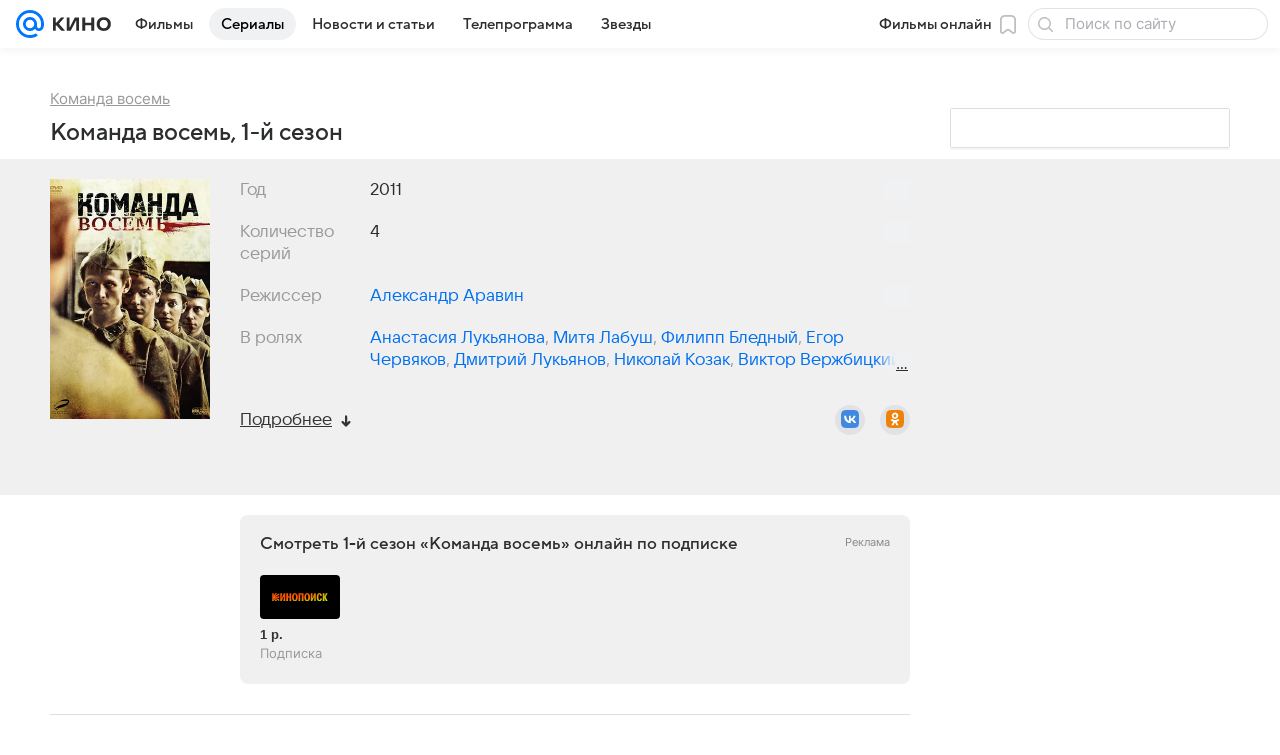

--- FILE ---
content_type: text/html; charset=utf-8
request_url: https://kino.mail.ru/series_795883_komanda_vosem/seasons_1/
body_size: 61244
content:
<!DOCTYPE html><html lang="ru"><head><meta charset="utf-8"/><meta http-equiv="x-ua-compatible" content="IE=edge"/><title>Команда восемь, 1 сезон: смотреть онлайн сериал Команда восемь - все серии подряд в хорошем качестве HD - «Кино Mail»</title><!-- /rb/620533?_SITEID=30&project=kino --><meta http-equiv="Content-Security-Policy" content="default-src 'self' tel: blob: data: 'unsafe-inline' 'unsafe-eval' mail.ru *.mail.ru *.devmail.ru *.imgsmail.ru *.2gis.com *.2gis.ru s0.2mdn.net *.adlooxtracking.com *.adlooxtracking.ru *.adriver.ru *.ampproject.net *.ampproject.org *.apester.com *.cloudfront.net www.dailymail.co.uk coub.com *.coub.com *.doubleclick.net *.doubleverify.com *.gemius.pl giphy.com *.google.com *.googleapis.com *.googlesyndication.com themes.googleusercontent.com *.gstatic.com video.khl.ru *.moatads.com *.mradx.net ok.ru *.ok.ru *.playbuzz.com *.qmerce.com rutube.ru *.rutube.ru *.serving-sys.com *.serving-sys.ru soundcloud.com *.soundcloud.com *.streamrail.com *.twimg.com twitter.com *.twitter.com player.vimeo.com vine.co vk.com *.vk.com vk.ru *.vk.ru *.weborama.fr *.weborama-tech.ru *.yandex.ru amc.yandex.ru yandex.ru *.yandex.net *.yandex.net *.strm.yandex.net yandex.st yandexadexchange.net *.yandexadexchange.net yastatic.net *.youtube.com *.adsafeprotected.com *.newstube.ru *.bbc.com *.viqeo.tv facecast.net *.facecast.net *.nativeroll.tv *.seedr.com *.ex.co b.delivery.consentmanager.net cdn.consentmanager.net consentmanager.mgr.consensu.org *.consentmanager.mgr.consensu.org *.criteo.com *.criteo.net *.tiktok.com *.tiktokcdn.com promotools.cc telegram.org t.me *.pinterest.com videolink.mycdn.me videolink.okcdn.ru *.okcdn.ru *.mycdn.me *.vkuser.net vkvideo.ru *.vkvideo.ru *.targetads.io id.vk.com id.vk.ru *.cs7777.vk.com *.cdn-vk.ru *.1tv.ru *.mediavitrina.ru uma.media *.ntv.ru tvzvezda.ru rosshow.ru *.tvmchannel.ru *.ivi.ru *.vgtrk.com embed.megogo.net afs.iframe.tvzavr.ru kinohod.ru *.kinohod.ru *.rambler.ru *.openstreetmap.fr *.giphy.com *.pladform.ru *.tvigle.ru showjet.ru player.vgtrk.com vstat.rtr-vesti.ru poll2.mail.ru kassa.rambler.ru wapi.kassa.rambler.ru sync.1dmp.io *.afisha.ru;script-src 'self' 'unsafe-inline' 'unsafe-eval' js-inject *.mail.ru *.devmail.ru *.imgsmail.ru *.api.2gis.ru s0.2mdn.net *.adlooxtracking.com *.adlooxtracking.ru *.algovid.com s3.amazonaws.com cdn.ampproject.org *.apester.com *.bing.com static.bbc.co.uk news.files.bbci.co.uk coub.com *.coub.com *.criteo.com *.criteo.net *.doubleclick.net *.doubleverify.com *.dvtps.com *.flickr.com translate.google.com *.google.com *.googleadservices.com *.googleapis.com *.googlesyndication.com *.googletagmanager.com *.googletagservices.com *.google-analytics.com *.google.ru mediatoday.ru *.moatads.com *.mradx.net *.mxpnl.com *.odnoklassniki.ru ok.ru *.ok.ru *.playbuzz.com *.qmerce.com sb.scorecardresearch.com *.twimg.com *.twitter.com platform.vine.co vk.com *.vk.com vk.ru *.vk.ru *.webvisor.com *.mtproxy.yandex.net amc.yandex.ru *.yandex.net *.strm.yandex.net *.yandex.ru yandex.ru yandex.st yastatic.net *.pinterest.com *.adsafeprotected.com *.serving-sys.com *.serving-sys.ru *.viqeo.tv *.videonow.ru *.nativeroll.tv *.seedr.com b.delivery.consentmanager.net cdn.consentmanager.net *.consentmanager.mgr.consensu.org consentmanager.mgr.consensu.org *.tns-counter.ru *.youtube.com *.ytimg.com *.ex.co *.weborama.fr *.weborama-tech.ru *.tiktok.com *.tiktokcdn.com promotools.cc *.ibytedtos.com telegram.org videolink.mycdn.me videolink.okcdn.ru *.okcdn.ru *.mycdn.me *.vkuser.net mc.yandex.com *.betweendigital.com *.buzzoola.com *.rambler.ru cloud.tvigle.ru kassa.rambler.ru *.afisha.ru;connect-src 'self' wss://*.mail.ru wss://*.devmail.ru wss://*.viqeo.tv *.mail.ru *.devmail.ru *.imgsmail.ru *.api.2gis.ru s0.2mdn.net *.adlooxtracking.com *.adlooxtracking.ru *.algovid.com *.ampproject.net cdn.ampproject.org *.apester.com *.doubleclick.net *.flickr.com *.googleapis.com *.google-analytics.com *.googlesyndication.com *.googletagmanager.com *.gstatic.com *.mixpanel.com *.mradx.net *.playbuzz.com *.qmerce.com geo.query.yahoo.com twitter.com *.twitter.com *.yadro.ru amc.yandex.ru yandex.ru *.yandex.ru *.strm.yandex.net yandex.st yastatic.net *.yandex.net collector.mediator.media *.serving-sys.com *.serving-sys.ru *.doubleverify.com *.viqeo.tv *.videonow.ru *.vidiom.net *.nativeroll.tv *.seedr.com b.delivery.consentmanager.net cdn.consentmanager.net *.consentmanager.mgr.consensu.org consentmanager.mgr.consensu.org *.criteo.com *.criteo.net *.ex.co *.ibytedtos.com *.smailru.net *.adfox.ru *.weborama.fr *.weborama-tech.ru ok.ru vk.com *.vk.com  vk.ru *.vk.ru *.vk.team videolink.mycdn.me videolink.okcdn.ru *.okcdn.ru *.mycdn.me *.vkuser.net *.google.com mc.yandex.com *.adriver.ru *.googleusercontent.com *.rambler.ru *.tvigle.ru *.afisha.ru;img-src 'self' * data: blob: mmr: *.criteo.com *.criteo.net ;worker-src blob: 'self' *.mail.ru *.devmail.ru ;" /><meta name="referrer" content="unsafe-url" /><link rel="preconnect" href="https://mcdn.imgsmail.ru/" crossorigin="" /><link rel="preconnect" href="https://mcdn.imgsmail.ru/" /><link rel="dns-prefetch" href="https://mcdn.imgsmail.ru/" /><link rel="preconnect" href="https://ad.mail.ru" crossorigin="use-credentials" /><link rel="dns-prefetch" href="https://ad.mail.ru" /><link rel="preconnect" href="https://resizer.mail.ru" /><link rel="dns-prefetch" href="https://resizer.mail.ru" /><link rel="preconnect" href="https://rs.mail.ru" /><link rel="dns-prefetch" href="https://rs.mail.ru" /><link rel="preconnect" href="https://r.mradx.net" /><link rel="dns-prefetch" href="https://r.mradx.net" /><link rel="preconnect" href="https://mc.yandex.ru" /><link rel="dns-prefetch" href="https://mc.yandex.ru" /><link rel="preconnect" href="https://yastatic.net" /><link rel="dns-prefetch" href="https://yastatic.net" /><link rel="preconnect" href="https://avatars.mds.yandex.net" /><link rel="dns-prefetch" href="https://avatars.mds.yandex.net" /><link rel="preconnect" href="https://ads.adfox.ru" /><link rel="dns-prefetch" href="https://ads.adfox.ru" /><link rel="dns-prefetch" href="https://limg.imgsmail.ru" /><link rel="dns-prefetch" href="https://top-fwz1.mail.ru/" /><link rel="dns-prefetch" href="https://www.tns-counter.ru/" /><link rel="dns-prefetch" href="https://counter.yadro.ru" /><!-- //rb/620533?_SITEID=30&project=kino --><link rel="preload" href="/-/c05e73ab/bem/web/web.bundles/common/_common.css" as="style"/><meta name="description" content="Смотреть онлайн 1 сезон сериала Команда восемь. Все серии 1 сезона телесериала Команда восемь (S01, 2011) в хорошем HD качестве, а также вся дополнительная информация о сериале - кадры, трейлеры, актерский состав."/><meta property="yandex_recommendations_kill" content="1"/><meta name="theme-color" content="#005FF9"/><meta name="csrf-token" content="ocQoBKhFgGkAAAAA"/><!-- /rb/1108607?vk-tokens=1 (Шрифты и стили @font-face) --><link rel="preload" href="https://mcdn.imgsmail.ru/js/promisified-dom-events/3.0.0/promisifiedDomEvents.min.js" as="script"/><link rel="preload" href="https://imgs2.imgsmail.ru/static/fonts/Inter/WOFF2/InterRegular.woff2" as="font" type="font/woff2" crossorigin=""/><link rel="preload" href="https://imgs2.imgsmail.ru/static/fonts/Inter/WOFF2/InterMedium.woff2" as="font" type="font/woff2" crossorigin=""/><link rel="preload" href="https://imgs2.imgsmail.ru/static/fonts/Inter/WOFF2/InterBold.woff2" as="font" type="font/woff2" crossorigin=""/><link rel="preload" href="https://imgs2.imgsmail.ru/static/fonts/MailSans/WOFF2/MailSansVariative.woff2" as="font" type="font/woff2" crossorigin=""/><link rel="stylesheet preload" href="https://mcdn.imgsmail.ru/fonts/vk-tokens/1.0.2/fonts.css" as="style"/><link rel="preload" href="https://imgs2.imgsmail.ru/static/fonts/v1.100/VKSansDisplay/WOFF2/VKSansDisplayLight.woff2" as="font" type="font/woff2" crossorigin=""/><link rel="preload" href="https://imgs2.imgsmail.ru/static/fonts/v1.100/VKSansDisplay/WOFF2/VKSansDisplayRegular.woff2" as="font" type="font/woff2" crossorigin=""/><link rel="preload" href="https://imgs2.imgsmail.ru/static/fonts/v1.100/VKSansDisplay/WOFF2/VKSansDisplayMedium.woff2" as="font" type="font/woff2" crossorigin=""/><link rel="preload" href="https://imgs2.imgsmail.ru/static/fonts/v1.100/VKSansDisplay/WOFF2/VKSansDisplayDemiBold.woff2" as="font" type="font/woff2" crossorigin=""/><link rel="preload" href="https://imgs2.imgsmail.ru/static/fonts/v1.100/VKSansDisplay/WOFF2/VKSansDisplayBold.woff2" as="font" type="font/woff2" crossorigin=""/><link rel="stylesheet preload" href="https://mcdn.imgsmail.ru/fonts/vk-tokens/1.0.3/fonts.css" as="style"/><script src="https://mcdn.imgsmail.ru/js/promisified-dom-events/3.0.0/promisifiedDomEvents.min.js"></script><script src="https://ad.mail.ru/static/sync-loader.js" nonce crossorigin="anonymous" async></script><script src="https://ad.mail.ru/static/vk-adman.js?sdk=1" type="application/javascript" id="adman3-instance" async></script><!-- //rb/1108607?vk-tokens=1 (Шрифты и стили @font-face) --><meta name="viewport" content="width=device-width, initial-scale=1.0"/><link rel="apple-touch-icon" href="/img/logo/kino/apple-touch-icon.png" sizes="180x180"/><link rel="shortcut icon" type="image/x-icon" href="/img/logo/kino/favicon.ico"/><link rel="icon" type="image/png" href="/img/logo/kino/favicon-16x16.png" sizes="16x16"/><link rel="icon" type="image/png" href="/img/logo/kino/favicon-32x32.png" sizes="32x32"/><link rel="icon" type="image/png" href="/img/logo/kino/favicon-120x120.png" sizes="120x120"/><link rel="icon" type="image/svg" href="/img/logo/kino/favicon.svg"/><link rel="manifest" href="/manifest.json"/><meta name="msapplication-config" content="/browserconfig.xml"/><meta name="msapplication-TileColor" content="#07F"/><meta name="theme-color" content="#07F"/><link rel="image_src" href="https://resizer.mail.ru/p/849a3e74-4f46-50c6-a55a-0515aa374e6e/AAACBC4w8tlMU-U2tJ2-WOhmDRjVyukcfmPDLxOa-8lpPu95pvzf4yFScFnhF9eYy1Js9zI7jgd51NJrOVKCgx-S9Qw.jpg"/><meta property="og:image" content="https://resizer.mail.ru/p/849a3e74-4f46-50c6-a55a-0515aa374e6e/AAACBC4w8tlMU-U2tJ2-WOhmDRjVyukcfmPDLxOa-8lpPu95pvzf4yFScFnhF9eYy1Js9zI7jgd51NJrOVKCgx-S9Qw.jpg"/><meta name="twitter:image:src" content="https://resizer.mail.ru/p/849a3e74-4f46-50c6-a55a-0515aa374e6e/AAACBC4w8tlMU-U2tJ2-WOhmDRjVyukcfmPDLxOa-8lpPu95pvzf4yFScFnhF9eYy1Js9zI7jgd51NJrOVKCgx-S9Qw.jpg"/><meta property="og:image:width" content="600"/><meta property="og:image:height" content="400"/><meta property="mywidget:image" content="https://resizer.mail.ru/p/849a3e74-4f46-50c6-a55a-0515aa374e6e/AAACBC4w8tlMU-U2tJ2-WOhmDRjVyukcfmPDLxOa-8lpPu95pvzf4yFScFnhF9eYy1Js9zI7jgd51NJrOVKCgx-S9Qw.jpg"/><meta property="mrc__share_title" content="1-й сезон сериала «Команда восемь» - смотрите онлайн"/><meta property="og:title" content="1-й сезон сериала «Команда восемь» - смотрите онлайн"/><meta property="twitter:title" content="1-й сезон сериала «Команда восемь» - смотрите онлайн"/><meta property="mywidget:title" content="1-й сезон сериала «Команда восемь» - смотрите онлайн"/><meta property="mrc__share_description" content="Онлайн-просмотр, краткое описание содержаний серий, кадры и трейлеры к сезону"/><meta property="og:description" content="Онлайн-просмотр, краткое описание содержаний серий, кадры и трейлеры к сезону"/><meta property="twitter:description" content="Онлайн-просмотр, краткое описание содержаний серий, кадры и трейлеры к сезону"/><meta property="og:site_name" content="Кино Mail"/><meta property="og:url" content="https://kino.mail.ru/series_795883_komanda_vosem/seasons_1/"/><meta property="og:type" content="video.movie"/><meta name="twitter:card" content="summary_large_image"/><meta name="twitter:domain" content="kino.mail.ru"/><meta name="twitter:site" content="@kino_mailru"/><meta property="fb:app_id" content="767446473285171"/><meta property="brandsafety" content="0"/><meta property="sitezone" content="14"/><meta property="domain:kino" content="kino.mail.ru"/><meta property="domain:tv" content="tv.mail.ru"/><link rel="canonical" href="https://kino.mail.ru/series_795883_komanda_vosem/seasons_1/"/><link rel="stylesheet" href="/-/c05e73ab/bem/web/web.bundles/common/_common.css"/><script src="/-/0186fe9d/js/cmpld/common/web/page-sentry.js" defer=""></script><script>window.fest = {
        _svgPath:{"kino_web":"/-/fa31b1ef/bem/web/web.bundles/common/common.svg","kino_touch":"/-/1_1_0useInCode","tv_web":"/-/f8d52658/bem/tv/web/web.bundles/common/common.svg","tv_touch":"/-/f11fcc5c/bem/tv/touch/touch.bundles/common/common.svg"},
      };</script><!-- /rb/1084681?_SITEID=30&version=web (@mail-core/dashboard: XRay) --><script id="__xray__">var xrayCore=function(){'use strict';function a(a){for(n.push(a);n.length>o.maxSize;)n.shift()}function b(a){return b="function"==typeof Symbol&&"symbol"==typeof Symbol.iterator?function(a){return typeof a}:function(a){return a&&"function"==typeof Symbol&&a.constructor===Symbol&&a!==Symbol.prototype?"symbol":typeof a},b(a)}function c(a){return a&&"object"===b(a)&&!d(a)}function d(a){return"[object Array]"===Object.prototype.toString.call(a)}function e(a){for(var b in a)if(Object.prototype.hasOwnProperty.call(a,b))return!1;return!0}function f(){for(var a,b={},d=0;d<arguments.length;++d)for(var e in a=arguments[d],a)b[e]=b[e]&&c(b[e])&&c(a[e])?f(b[e],a[e]):a[e];return b}function g(a){var b=encodeURIComponent(JSON.stringify(a));return{size:b.length,raw:b}}function h(){this._batchesByUrls={},this._timeoutId=null,this._config={maxBatchSize:6e4,maxChunkSize:4e3,timeout:1000,idle:!1},window&&"function"==typeof window.addEventListener&&window.addEventListener("beforeunload",this.process.bind(this,!0))}function i(a){return"s".concat(a,"s").replace(/s+/g,"s").replace(/^s$/g,"")}function j(a){for(var b in a)("undefined"==typeof a[b]||null===a[b])&&delete a[b];return a}function k(a,b){for(var c=-1,d=0;d<a.length;d++)if(b===a[d]){c=d;break}return c}function l(){this._config={xrayRadarUrl:"https://xray.mail.ru",pgid:(Date.now()+Math.random()).toString(36),radarPrefix:"",r:"undefined"!=typeof document&&document.referrer||"",defaultParams:{p:"mail",t_feature:"",v:1,skipdwh:!1}}}function m(a,b){for(var c=a.split("&"),d=c[0],e={},f=1;f<c.length;++f){var g=c[f].split("="),h=decodeURIComponent(g[0]),j=decodeURIComponent(g[1]);try{j=JSON.parse(j)}catch(a){}e[h]=j}b=b||{},b.immediately?z.sendImmediately(d,e,b.ga):z.send(d,e,b.ga)}var n=[],o={maxSize:500,getLog:function(){return Array.prototype.slice.call(n,0)},clear:function(){n=[]}},p={log:function(){try{(console.debug||console.log).apply(console,arguments)}catch(a){}},error:function(){try{console.error.apply(console,arguments)}catch(a){}},warn:function(){try{console.warn.apply(console,arguments)}catch(a){}}},q=["p","email","split","utm","r","pgid","o_ss","o_v"],r=!1;h.prototype.setConfig=function(a){var b=Math.max;if(!r)return a.timeout=b(1e3,a.timeout||0),this._config=f(this._config,a),void(r=!0);var c=[];for(var d in a){if(d in this._config){c.push(d);continue}this._config[d]=a[d]}c.length&&p.warn("Queue config field(s) "+c.join(", ")+" are already set and can't be modified")},h.prototype.getConfig=function(){return f(this._config,{})},h.prototype.push=function(b,c){a(c);var d=b+"/batch?"+h._buildQueryString(c);c=h._stringifyParams(c);var e=g(c);if(e.size+2>this._config.maxBatchSize)return void p.error("Radar #"+c.uid+" body is too long: "+e.raw);this._batchesByUrls[d]||(this._batchesByUrls[d]=[[]]);var f,j=this._batchesByUrls[d];for(f=0;f<j.length;++f){var k=j[f];if(g(k.concat([c])).size<=this._config.maxBatchSize){k.push(c);break}}f===j.length&&j.push([c]),this._timeoutId||"function"!=typeof setTimeout||(this._timeoutId=setTimeout(this.process.bind(this),this._config.timeout))},h.prototype.process=function(a){for(var b in clearTimeout(this._timeoutId),this._timeoutId=null,this._batchesByUrls){for(var c=this._batchesByUrls[b],d=0;d<c.length;++d)this._send(b,c[d],a);delete this._batchesByUrls[b]}},h.prototype.isIdle=function(){return this._config.idle},h._buildQueryString=function(a){for(var b=[],c=0;c<q.length;++c){var d=q[c],e="string"==typeof a[d]?a[d]:JSON.stringify(a[d]);(delete a[d],"undefined"!=typeof e&&e.length)&&b.push(encodeURIComponent(d)+"="+encodeURIComponent(e))}var f=[];for(var g in a.baseQuery)f.push(g);f=f.sort();for(var h,j=0;j<f.length;++j)h=f[j],b.push(encodeURIComponent(h)+"="+encodeURIComponent(a.baseQuery[h]));return delete a.baseQuery,b.join("&")},h.prototype._send=function(a,b,c){var d={url:a,data:"batch="+encodeURIComponent(JSON.stringify(b)),type:"POST",async:!0};if(!this._config.idle){if("undefined"==typeof XMLHttpRequest&&!navigator.sendBeacon)return void fetch(a,{method:d.type,body:d.data})["catch"](function(a){p.error("XRay send failed:",a)});if(c&&window.navigator.sendBeacon)return void window.navigator.sendBeacon(d.url,d.data);try{var e=new XMLHttpRequest,f="function"==typeof this._config.beforeSend&&!this._config.beforeSend(e,d);if(f)return void e.abort();e.open(d.type,d.url,d.async),e.withCredentials=!this._config.withoutCredentials,e.send(d.data)}catch(a){p.error("xray.send failed:",a)}}},h._stringifyParams=function(a){var b={};for(var c in a){if("i"==c){b.i=h._stringifyI(a.i);continue}b[c]="string"==typeof a[c]?a[c]:JSON.stringify(a[c])}return b},h._stringifyI=function(a){var b=[];for(var c in a){var d=a[c];b.push(c+":"+d)}return b.join(",")};var s=0,t=["radarPrefix","split","r","pgid","utm","o_ss","o_v"],u=!1,v=new h,w={rlog_dot_error:"xray_rlog_dot_error",rlog_msg_abs:"xray_rlog_msg_abs",too_long:"xray_too_long",not_configured:"xray_not_configured"},x=32,y=64;l.prototype.logger=o,l.prototype.setConfig=function(a,b){a=a||{},u&&this._deleteProtectedParams(a),this.unsafeSetConfig(a,b)},l.prototype.unsafeSetConfig=function(a,b){a=a||{},u=!0,a.split&&(a.split=i(a.split)),a.defaultParams&&a.defaultParams.i&&(a.defaultParams.i=this._formatIntervals(a.defaultParams.i),delete this._config.defaultParams.i),this._config=b?a:f(this._config,a),a.gaTrackingId&&this._initGA(a.gaTrackingId)},l.prototype._deleteProtectedParams=function(a){for(var b=0;b<t.length;++b)delete a[t[b]];return a},l.prototype.addSplit=function(a){this._config.split=i("".concat(this._config.split||"","s").concat(a))},l.prototype.getConfig=function(){return f(this._config,{})},l.prototype.getTotalSended=function(){return s},l.prototype.setQueueConfig=h.prototype.setConfig.bind(v),l.prototype.getQueueConfig=h.prototype.getConfig.bind(v),l.prototype.getInstanceCopy=function(){var a=new l;return u=!1,a.setConfig(this._config,!0),a},l.prototype.send=function(a,b,c){this._send(a,b,c,!0)},l.prototype._send=function(a,b,c,e){if(e&&!u&&a!==w.not_configured){var g=b||{};g.t=a,this._logOwnError(g,w.not_configured),p.warn("Your xray instance is not configured")}if(b=f(b||{},{}),this._config.middlewares)for(var h=0;h<this._config.middlewares.length;h++){var j=this._config.middlewares[h],k=j(a,b,c);a=k.t,b=k.params,c=k.ga}a=d(a)?a.join("_"):a,b.i&&(b.i=this._formatIntervals(b.i)),b=f(this._config.defaultParams,this._config.expid?{dwh:{expid:this._config.expid}}:{},b,{t:a,split:this._config.split,r:this._config.r,pgid:this._config.pgid,utm:this._config.utm,o_ss:this._config.o_ss,o_v:this._config.o_v,baseQuery:this._config.baseQuery,uid:s++}),b.skipdwh&&b.dwh&&delete b.dwh;for(var l=[b.t_feature,this._config.radarPrefix],m=0;m<l.length;++m)l[m]&&(b.t=l[m]+"_"+b.t);delete b.t_feature;try{b=this._validateParams(b,e)}catch(a){return p.log("xray",b.uid,b),void p.error(a.message)}if(this._config.verbose&&p.log("xray",b.uid,b.t,b,c?"GA: "+!!c:void 0),v.push(this._config.xrayRadarUrl,b),!0===c&&!this._config.gaTrackingId)return void p.error("Radar #"+b.uid+": no GA tracking id specified");var n="string"==typeof c?c:this._config.gaTrackingId;if(!!c&&n&&!v.isIdle()){if(b.i){for(var o in b.i)this._sendGA(a+"_"+o,b.i[o],n);return}this._sendGA(a,b.v,n)}},l.prototype.sendImmediately=function(a,b,c){this.send(a,b,c),v.process()},l.prototype.addMiddleware=function(a){this._config.middlewares||(this._config.middlewares=[]),-1===k(this._config.middlewares,a)&&this._config.middlewares.push(a)},l.prototype.removeMiddleware=function(a){if(this._config.middlewares){var b=k(this._config.middlewares,a);-1<b&&this._config.middlewares.splice(b,1)}},l.prototype._sendGA=function(a,b,c){"function"!=typeof gtag&&this._initGA(c);var d=a.split(/_/g),e=d[1]||d[0],f=d[1]?d[0]:"",g=d.slice(2).join("_"),h={value:b,send_to:c};f&&(h.event_category=f),g&&(h.event_label=g),gtag("event",e,h)},l.prototype._initGA=function(a){if(!window.gtag){var b=document.createElement("script");b.src="https://www.googletagmanager.com/gtag/js?id="+a,b.type="text/javascript",document.getElementsByTagName("head")[0].appendChild(b),window.dataLayer=window.dataLayer||[],window.gtag=function(){window.dataLayer.push(arguments)},gtag("js",new Date)}gtag("config",a,{send_page_view:!1})},l.prototype._logOwnError=function(a,b,c){var d="xray_err",e=a.p;if(e){if(e.length+8+1>x){e=e.slice(0,x-8-1)}d="".concat(e,"_").concat("xray_err")}var f=a.t;f.length>y&&(f=f.slice(0,y)),this._send(b,{skipdwh:!0,rlog:d,rlog_message:{t:f,err:b,value:c}},!1,!1)},l.prototype._validateParams=function(a,b){a=j(a),a.rlog&&-1!==a.rlog.indexOf(".")&&(b&&this._logOwnError(a,w.rlog_dot_error,a.rlog),p.error("Radar #".concat(a.uid,": rlog can not contain file extension")),delete a.rlog,delete a.rlog_message),a.rlog&&a.rlog_message||(a.rlog_message&&(b&&this._logOwnError(a,w.rlog_msg_abs),p.error("Radar #".concat(a.uid,": rlog_message would not be sent without rlog"))),delete a.rlog,delete a.rlog_message),e(a.dwh)&&delete a.dwh;var c={32:[a.p,a.rlog],64:[a.p+"_"+a.t]};for(var d in a.i)c[32].push(d),c[64].push(a.p+"_"+a.t+"_"+d);for(var f in c)for(var g=c[f],h=0;h<g.length;++h)if(g[h]&&g[h].length>f)throw b&&this._logOwnError(a,w.too_long,g[h].slice(0,f)),new Error("Radar #".concat(a.uid,": value is too long: ").concat(c[f][h])+" (len: ".concat(g[h].length,", limit: ").concat(f,")"));return a},l.prototype._formatIntervals=function(a){if(c(a))return a;var b={};if(d(a)){for(var e,f=0;f<a.length;++f)e=a[f].split(":"),b[e[0]]=+e[1]||this._config.defaultParams.v;return b}if("string"==typeof a){var g=a.split(",");return this._formatIntervals(g)}};var z=new l;return m.setConfig=function(a){z.setConfig(j({verbose:a.verbose,pgid:a.pgid,split:a.split,xrayRadarUrl:a.xrayRadarUrl||a.XRAY_RADAR_URL,radarPrefix:a.radarPrefix||a.RadarPrefix,utm:a.utm,o_ss:a.o_ss,o_v:a.o_v,baseQuery:a.baseQuery,gaTrackingId:a.gaTrackingId||a.GA_TRACKING_ID,defaultParams:a.defaultParams||j({p:a.project,email:a.ActiveEmail})})),z.setQueueConfig(j({maxBatchSize:a.MAX_BATCH_SIZE,maxChunkSize:a.MAX_CHUNK_SIZE,beforeSend:a.beforeSend,timeout:a.timeout,idle:a.idle,withoutCredentials:a.withoutCredentials}))},m.getConfig=l.prototype.getConfig.bind(z),m.addSplit=l.prototype.addSplit.bind(z),m.unsafeSetConfig=l.prototype.unsafeSetConfig.bind(z),m.setQueueConfig=l.prototype.setQueueConfig.bind(z),m.getQueueConfig=l.prototype.getQueueConfig.bind(z),m.getTotalSended=l.prototype.getTotalSended.bind(z),m.send=l.prototype.send.bind(z),m.sendImmediately=l.prototype.sendImmediately.bind(z),m.getInstanceCopy=l.prototype.getInstanceCopy.bind(z),m.addMiddleware=l.prototype.addMiddleware.bind(z),m.removeMiddleware=l.prototype.removeMiddleware.bind(z),"undefined"!=typeof window&&"function"==typeof window.define&&window.define.amd&&window.define("@mail/xray",function(){return m}),m}();</script><script id="__xray-init__">xrayCore.setConfig({defaultParams: {p: 'kino-mail-ru-web',},verbose: true});xrayCore.send('pk-xray-ready');</script><!-- //rb/1084681?_SITEID=30&version=web (@mail-core/dashboard: XRay) --><script>window.RB_SEGMENT = 'NEW';</script><meta property="browsing_history_id" content="e795883"/><link rel="alternate" type="application/rss+xml" href="/rss/news/" title="Новости — Кино Mail"/><meta name="mailru-verification" content="06414092614abd72"/><meta property="fb:pages" content="244057642287701"/></head><body class="js-module" data-mp="LazyItem as LazyBody" data-module="AdvMarker" data-now="1770014120" data-project="kino"><!-- /rb/1084682 (@mail-core/dashboard: Core Keeper) -->
<script id="__core-keeper__">
var coreKeeper=function(a){"use strict";var S="string",i="object",y="function";function z(a,b){return typeof a===b}function T(c,a){for(var b in a)Object.defineProperty(c,b,{enumerable:!1,value:a[b]})}var U,b=typeof globalThis===i&&globalThis|| typeof window===i&&window|| typeof global===i&&global||{},V=b.console,o=b.document||{},A=b.location||{},p=b.navigator||{},d=p.connection,j=b.performance,k=function(){},B=z(j&&j.now,y)?function(){return j.now()}:Date.now,C=b.setTimeout.bind(b),W=(b.requestAnimationFrame||C).bind(b),X=(b.addEventListener||k).bind(b),_=null,Y=void 0;function D(a){var e,f,b,g=0,h=(a=a||{}).now||B,i=a.warn,j=a.prefix||"",c=a.addons||[],k=[],l=function(a,b,d){for(e=c.length;e--;)c[e][a](b,d)},d=function(c,m,p,t,u,q,n,o,v){c=j+c,(m===b||o)&&(m=!o&&k[0]||_),p[c]&&i&&i("Timer '"+c+"' exists");var r=q==_,a=p[c]={id:++g,name:c,parent:m,unit:t||"ms",start:r?h():q,end:n!=_?n:_,meta:v};function s(a,b,c){(f=p[a=j+a])?z(f.stop,y)?f.stop(b,c):i&&i("Timer '"+a+"'.stop is not a func",{entry:f}):i&&i("Timer '"+a+"' not exists")}return T(a,{stop:function(b,d){if(b==_||b>=0||(d=b,b=Y),a.meta=a.meta||d,a.end=b==_?h():b,p[c]=_,u)for(e=k.length;e--;)k[e]===a&&k.splice(e,1);return l("end",a,r),a}}),m&&(m.end!==_&&n==_?i&&i("Timer '"+c+"' stopped"):(a.unit=m.unit,m.entries.push(a))),u&&(a.entries=[],T(a,{add:function(c,e,b,f,g){return d(c,a,p,f,0,e,b).stop(b,g)},time:function(e,b,c){return b>=0||(c=b,b=Y),d(e,a,p,c,Y,b)},group:function(f,b,c,e){return z(b,"boolean")&&(e=c,c=b,b=_),z(b,S)&&(e=b,b=_,c=0),z(c,S)&&(e=c),d(f,a,p,e,1,b,_,c)},timeEnd:s,groupEnd:s}),!o&&g>1&&k.unshift(a)),l("start",a,r),a};return(b=d(0,_,Object.create(null),"ms",1,0,0,1)).v="2.0.0-rc.28",b.addons=c,b}var e=function(b,c){var a;try{(a=new PerformanceObserver(function(a){a.getEntries().map(c)})).observe({type:b,buffered:!0})}catch(d){}return a},Z=function(a){a&&a.disconnect()},aa=function(a,b){try{a&&a.takeRecords().map(b)}catch(c){}},E="hidden",ab=!1,ac=!1,F=-1,f=function(b,a){ab||(ab=!0,X("pagehide",function(a){ac=!a.persisted}),X("beforeunload",k)),X("visibilitychange",function(a){o.visibilityState===E&&b(a.timeStamp,ac)},{capture:!0,once:!!a})};o&&(F=o.visibilityState===E?0:1/0,f(function(a){F=a},!0));var ad=function(){return F};function ae(c){var a,e,h=this.badge,b=c.unit,d=(c.end-c.start)/("KB"===b?1024:1),f=h+c.name+("none"!==b&&b?": %c"+(b&&"raw"!==b?d.toFixed(3)+b:d):"%c"),g="font-weight:bold;"+(a=d,"color:#"+((a="KB"===(e=b)?a/8:"fps"===e?70-a:a)<5?"ccc":a<10?"666":a<25?"333":a<50?"f90":a<100?"f60":"f00"));"entries"in c?((V.groupCollapsed||V.group)(f,g),c.entries.forEach(ae,this),V.groupEnd()):V.log(f,g)}var G,l,H=D({addons:/pk-print/.test(A)?[(G={badge:"\u{1F505}"},{start:k,end:function(a){a.parent||ae.call(G,a)}})]:[]}),m=function(a,b,c,d,e,f){W(function(){var i=H.group(a,b,e);for(var g in d)if(d.hasOwnProperty(g)){var h=d[g];i.add(g,h[0],h[1],h[2])}i.stop(c,f)})},g=p.deviceMemory,h=j.hardwareConcurrency,q=h<=4||g<=4,I=h>4||g>4?"high":q?"low":"unk",$=q||d&&(["slow-2g","2g","3g"].indexOf(d.effectiveType)> -1||d.saveData)?"low":"high",n=((l={})["type_"+I]=[0,1],l["exp_"+$]=[0,1],l);g&&(n.memory=[0,g]),h&&(n.hardware_concurrency=[0,h]),m("pk-device",0,1,n,"raw");var af=0,J=function(){try{var a=j.getEntriesByType("navigation")[0],k=a.fetchStart,l=a.domainLookupStart,e=a.domainLookupEnd,f=a.requestStart,g=a.responseStart,b=a.responseEnd,c=a.domComplete,h=a.domInteractive,i=a.domContentLoadedEventEnd,d=a.loadEventEnd;b&&0===af&&(af=1,m("pk-nav-net",k,b,{dns:[l,e],tcp:[e,f],request:[f,g],response:[g,b]})),c&&1===af&&(af=2,m("pk-nav-dom-ready",b,c,{interactive:[b,h],"content-loaded":[h,i],complete:[i,c]})),d&&2===af&&(af=3,m("pk-nav-dom-load",b,d,{ready:[b,c],load:[c,d]})),3!==af&&C(J,250)}catch(n){}};J();var ag,ah=function(a,b,c){return a<=b?"good":a<=c?"needs-improvement":"poor"},ai=0,aj=0,K=function(b){var c,d,e,f=b.startTime,a=b.processingStart-f;f<ad()&&(a&&m("pk-fid",0,a,((c={value:[0,a]})["score_"+ah(a,100,300)]=[0,a],c)),ai&&m("pk-tbt",0,ai,((d={value:[0,ai]})["score_"+ah(ai,300,600)]=[0,ai],d)),aj&&m("pk-tti",0,aj,((e={value:[0,aj]})["score_"+ah(aj,3800,7300)]=[0,ai],e)),Z(ag),Z(ak))},ak=e("first-input",K);f(function(){aa(ak,K)},!0);var al={},am=e("paint",function(b){var d,c=b.name,a=b.startTime;a<ad()&&(al[c]=[0,a],"first-contentful-paint"===c&&(al["score_"+ah(a,1e3,2500)]=[0,a],m("pk-paint",0,a,al),d=a,ag=e("longtask",function(a){var c=a.startTime,b=a.duration;c>d&&"self"===a.name&&b>0&&(ai+=b-50,aj=c+b)}),Z(am)))}),an=0,ao=!1,L=function(b){var a=b.startTime;a<ad()?an=a:aq()},ap=e("largest-contentful-paint",L),aq=function(){var a;!ao&&an&&m("pk-lcp",0,an,((a={value:[0,an]})["score_"+ah(an,2500,4e3)]=[0,an],a)),ao=!0,Z(ap)},r=function(){aa(ap,L),aq()};f(r,!0),function(a){try{U||(U=new Promise(function(a){["keydown","mousedown","scroll","mousewheel","touchstart","pointerdown"].map(function(b){X(b,a,{once:!0,passive:!0,capture:!0})})})),U.then(a)}catch(b){}}(r);var ar=0,M=function(a){a.hadRecentInput||(ar+=a.value)},as=e("layout-shift",M);f(function(c,b){var a;aa(as,M),b&&ar&&m("pk-cls",0,ar,((a={value:[0,ar]})["score_"+ah(ar,.1,.25)]=[0,ar],a))});var s=d,t=function(){var a;m("pk-conn",0,1,((a={downlink:[0,s.downlink],downlinkMax:[0,s.downlinkMax],rtt:[0,s.rtt]})["save_data_"+s.saveData]=[0,1],a["effective_type_"+(s.effectiveType||"unk")]=[0,1],a),"raw")};try{s?(t(),s.addEventListener("change",t)):m("pk-conn",0,1,{effective_type_unk:[0,1]},"raw")}catch(at){}var au=function(){return(au=Object.assign||function(d){for(var a,b=1,e=arguments.length;b<e;b++)for(var c in a=arguments[b])Object.prototype.hasOwnProperty.call(a,c)&&(d[c]=a[c]);return d}).apply(this,arguments)};function u(a){return a&&a.__esModule&&Object.prototype.hasOwnProperty.call(a,"default")?a.default:a}function v(b,a){return b(a={exports:{}},a.exports),a.exports}var w=v(function(c,b){var a;Object.defineProperty(b,"__esModule",{value:!0}),b.Tag=void 0,(a=b.Tag||(b.Tag={})).Core="core",a.Global="gl",a.Self="self",a.Async="async",a.Ignore="ign",a.Known="known",a.API="api",a.Shared="shr",a.Ext="ext",a.ThirdParty="3rd",a.RB="rb",a.Unknown="unk"});u(w),w.Tag;var c=v(function(b,a){Object.defineProperty(a,"__esModule",{value:!0}),a.coreLoggerHMR=a.coreLoggerDispatchKnownError=a.coreLoggerDispatchAPIError=a.coreLoggerDispatchIgnoredError=a.coreLoggerDispatchSelfError=a.coreLoggerDispatchReactError=a.coreLoggerDispatchError=a.getCoreLogger=a.Tag=void 0,Object.defineProperty(a,"Tag",{enumerable:!0,get:function(){return w.Tag}}),a.getCoreLogger=function(){return"undefined"!=typeof coreLogger?coreLogger:void 0},a.coreLoggerDispatchError=function(c,d,e){var b;null===(b=(0,a.getCoreLogger)())|| void 0===b||b.dispatchError(c,d,e)},a.coreLoggerDispatchReactError=function(c,d,e){var b;null===(b=(0,a.getCoreLogger)())|| void 0===b||b.dispatchReactError(c,d,e)},a.coreLoggerDispatchSelfError=function(b,c,d,e){(0,a.coreLoggerDispatchError)(c,d,{category:b,tag:w.Tag.Self,log:e})},a.coreLoggerDispatchIgnoredError=function(b,c,d,e){(0,a.coreLoggerDispatchError)(c,d,{category:b,tag:w.Tag.Ignore,log:e})},a.coreLoggerDispatchAPIError=function(b,c,d,e){(0,a.coreLoggerDispatchError)(c,d,{category:b,tag:w.Tag.API,log:e})},a.coreLoggerDispatchKnownError=function(b,c,d,e){(0,a.coreLoggerDispatchError)(c,d,{category:b,tag:w.Tag.Known,log:e})},a.coreLoggerHMR=function(g,f){var e=(0,a.getCoreLogger)();if(e){var b=e.errors.rules,c=e.errors.opts.errors,d=g.priority||[];b.set("clear"),c&&c.rules&&(b.set(c.rules),d.push.apply(d,[].concat(c.priority||Object.keys(c.rules)))),f&&(b.set(f.rules),d.push.apply(d,f.priority||[])),b.set(g.rules),b.priority(d);try{e.pkg.v="12.2.1",localStorage.setItem(process.env.LOGGER_LS_PRESET_VER_KEY,"12.2.1")}catch(h){}}}});u(c),c.coreLoggerHMR,c.coreLoggerDispatchKnownError,c.coreLoggerDispatchAPIError,c.coreLoggerDispatchIgnoredError,c.coreLoggerDispatchSelfError,c.coreLoggerDispatchReactError;var av=c.coreLoggerDispatchError;c.getCoreLogger;var N=c.Tag,O={name:"@mail-core/dashboard",v:"12.2.1"},aw=/^(\d+)\.(\d+)\.(\d+)/,x=function(a){return"request"in a&&a.data&&"status"in a.data&&"body"in a.data?a.data.status:null},ax={parseStatus:x},ay={tag:N.API,category:"5XX",silent:!0,log:!0},az=/^(https?:)?\/\/.*?\/+|\/*\?+.+|^\/|api\/+v1\/+/gi,aA=/[^%.a-z\d-]+/g,aB=/^api_v(\d)/g,aC=/\/*cgi-bin/g,aD=/golang/g,aE=/(^|\/)(\d+|(?:\d|[a-z]+\d)[\da-z]{2,})(?=\/|$)/g,aF=/(^|\/)([0-9-a-f]{2,}-[0-9-a-f-]+)(?=\/|$)/g,aG=/(_u?id){2,}|%[%a-z\d._]+/g,aH=/graphql/g;function aI(a){return a&&(!a.responseType||"text"===a.responseType)&&a.responseText||""}var aJ=[[/\/(ph|ag)\//,"portal"],[/\/hb\//,"hotbox"],[/\/pkgs\//,"pkgs"],[/\.imgsmail\.ru\//,"imgs"],[/\.filin\.mail\.ru\//,"filin"],[/\bmail\\.ru/,"mail"],[/\/\/top-/,"top"],[/analytics/,"analyt"],[new RegExp("\\/\\/"+location.host+"\\/"),"host"]];function aK(e){for(var b="",a=0,c=aJ;a<c.length;a++){var d=c[a];if(d[0].test(e)){b=d[1];break}}return b||"unk"}var aL,aM="@mail-core/dashboard:timespent_sections",aN={maxSessionPause:5,beforeSend:k,login:"",section:"__base__"},aO=0;function P(b){if(clearInterval(aL),b){var c,a=aW(),h=b.section,i=b.login;if(a){for(var d=0,g=a;d<g.length;d++){var e=g[d];if(e.section===h&&e.user_id===i){c=e;break}}if(c){var f=a.indexOf(c);a[f].last_duration_update_timestamp=a$(),a[f].duration_sec=a[f].duration_sec+1,aT(),aN=au(au({},aN),b);try{localStorage.setItem(aM,JSON.stringify(a))}catch(j){}return}}aP(b),function(b){var c=aY(b),a=aW();null==a||a.push(c);try{localStorage.setItem(aM,JSON.stringify(a))}catch(d){}}(a$())}else aP()}function aP(b){aN=au(au({},aN),b);var c,h,d,f,g,a=(c=aQ,d=!1,function(){for(var b=[],a=0;a<arguments.length;a++)b[a]=arguments[a];return d||(d=!0,h=c(b)),h});f=a,g=e("paint",function(a){var b=a.name;a.startTime<ad()&&"first-contentful-paint"===b&&(f(),Z(g))}),window.setTimeout(a,5e3)}function aQ(){"hidden"!==o.visibilityState&&aR(),X("visibilitychange",function(){"hidden"===o.visibilityState?clearInterval(aL):aR()})}function aR(){var a=a$();aO||(aO=a),aW()?aS(a):aS(a,!0),aT()}function aS(b,c){void 0===c&&(c=!1);var g=aW();if(g){var d,l,h,i,e,j,a=(d=g,l=b,i=(h=d.filter(function(a){return aU(a,l)})).filter(aZ),e=d.filter(function(a){return!aU(a,l)}),j=e.filter(aZ),{toSend:h,toReset:i,toLeave:e,toUpdate:j}),f=a.toLeave,m=a.toReset,n=a.toSend,k=a.toUpdate;n.forEach(aX),m.length&&f.push(aY(b)),k.length&&k.forEach(function(a){a.last_duration_update_timestamp=b,a.duration_sec=a.duration_sec+1});try{f.length?localStorage.setItem(aM,JSON.stringify(f)):localStorage.removeItem(aM)}catch(o){}}else if(c)try{localStorage.setItem(aM,JSON.stringify([aY(b)]))}catch(p){}}function aT(){aL=window.setInterval(function(){aS(a$())},1e3)}function aU(a,b){return b-a.last_duration_update_timestamp>a.max_session_pause}function aV(a){return a&&["user_id","section","last_duration_update_timestamp","duration_sec","open_timestamp","max_session_pause"].every(function(b){return a.hasOwnProperty(b)})}function aW(){var b;try{var a=JSON.parse(localStorage.getItem(aM)||"");(null==a?void 0:a.length)&&Array.isArray(a)&&a.every(aV)&&(b=a)}catch(c){}return b}function aX(b){var a=b.duration_sec;if(a){var c=au({domain:location.host,pause_allowed_sec:aN.maxSessionPause},b),d={dwh:c};aN.beforeSend(c),m("pk-timespent",0,a,{duration:[0,a]},"raw",d)}}function aY(a){return{duration_sec:0,last_duration_update_timestamp:a,open_timestamp:aO,section:aN.section,user_id:aN.login,max_session_pause:aN.maxSessionPause}}function aZ(a){var b=a.user_id,c=a.section;return b===aN.login&&c===aN.section}function a$(){return Math.floor(Date.now()/1e3)}var a_={latency:[30,60,120],route:[200,400,800],"route:cached":[100,300,600],page:[100,200,300],"page:frag":[30,60,120],"page:json":[20,30,60],"inline:code":[100,200,300],fetch:[500,1e3,2e3],"fetch:fast":[100,200,300],"app:load":[300,600,900],"app:init":[150,300,600],"app:render":[300,600,800],"app:ready":[1500,2500,3500],"js:bundle":[200,400,800],"js:bundle:m":[1e3,3e3,7e3],"js:bundle:l":[2e3,5e3,1e4],"css:bundle":[150,300,450],"css:bundle:l":[300,600,800],"srv:resp":[200,400,800],"biz:adv:await":[2e3,3e3,4e3]},a0=Object.create(null),a1=!1,a2=null,a3={"pk-app-ready":1,"pk-paint":1,"pk-lcp":1,"pk-cls":1,"pk-fid":1,"pk-tbt":1,"pk-tti":1};function a4(b){for(var a in a0)a2[!0===b?"sendImmediately":"send"](a,a0[a]);a0=Object.create(null),a1=!1}function a5(){if(a2)return a2;var b="undefined"==typeof window?{}:window,c=b.require,a=b.xrayCore;try{a=a&&a.send?a:c("@mail/xray")}catch(d){try{a=c("mrg-xray")}catch(e){}}return a}var a6=/-a_5\d\d$/;function Q(c,b,e,f){var d=f&&f.dwh,a=a0[b];a||(a={t:b,v:c,i:{}},d||a3[b]||a6.test(b)||(a.skipdwh=!0),d&&(a.dwh=d),a0[b]=a),e?a.i[e.slice(0,32)]=c:a.v=c,a1||(a1=!0,function a(){a2||(a2=a5()),a2?W(function(){return a4()}):C(a,100)}())}function R(a){a2=a||a2}var a7=["good","moderate","needs-imp"],a8=Date.now(),a9={},ba=!1,bb=0,bc=!1,bd=null,be=0,bf=function(){return o.visibilityState},bg=function(){return"visible"===bf()},bh=function(){var a;bg()&&bb++,m("pk-vis-state",0,bb,((a={})[bf()]=[0,1],a))},bi=function(a){return a<ad()?"":"idle_"};function bj(c){var b,d=c.type,a=B(),e=a>9e5?"max":a>6e5?"15m":a>3e5?"10m":a>6e4?"5m":a>3e4?"1m":a>15e3?"30s":a>1e4?"15s":a>5e3?"10s":"5s";m("pk-unload",0,a,((b={})[d]=[0,a],b["type_score_"+e]=[0,a],b))}function bk(a){return a<2e3?"fast":a<4e3?"moderate":a<15e3?"slow":a<3e4?"very-slow":"fail"}return a.api=function(b,e){void 0===e&&(e={});var o=e.error,f=e.duration||1,i=e.url,s=e.category,p=e.responseLength,l=0,d=e.status||"unk",h=e.apiStatus||d;if("object"==typeof b){var g="xhr"in b&&b.xhr||"request"in b&&b.request||"status"in b&&"readyState"in b&&b;if("duration"in b&&(f=b.duration||f),"status"in b&&(h=d=b.status),"ok"in b&&(l=4),g&&(d=g.status||d,l=g.readyState||l,p=function(a){var b,c;if(a){c=aI(a);try{b=c.length||+a.getResponseHeader("content-length")||0}catch(d){}}return b}(g),i=i||g.responseURL),"url"in b&&(i=i||b.url),h=ax.parseStatus(b)||h,e.log5XX&&(d>=500||h>=500)){var t="[HTTP] "+(g?g.status+" "+g.statusText:"No XHR"),q=new Error(d>=500?t:"[API] "+h+" ("+t+")");q.source=i,q.stack="";try{av(q,{sender:"api",url:i,status:d,apiStatus:h,headers:g&&["content-type","date","x-host","x-request-id","x-mru-json-status","x-mru-request-id"].reduce(function(a,b){return a[b]=g.getResponseHeader(b),a},{}),response:aI(g).slice(0,140)},ay)}catch(w){av(w,q,{category:"api",tag:N.Core})}}}else d=b,h=e.apiStatus||d;var u,r,m,a,c,n,v=H.group("pk-api",0,!0),j=v.add,k="x-"+(!1!==s?((r=(u=i)?u.toLowerCase().replace(az,"").replace(aC,"pl").replace(aF,"$1uid").replace(aE,"$1id").replace(aA,"_").replace(aB,"v$1").replace(aD,"go").replace(aH,"gql").replace(aG,"_id"):"unk").length>24&&(r=r.replace(/([^_]{3,})/g,function(b,a){return a.replace(/-/.test(a)?/-([a-z])[a-z]*/g:/([^/-])[aeiou]+/g,"$1").replace(/([^aeiou])(\1+)/,"$1")})),r.slice(0,24).replace(/[_-]+/g,"_")):s||"unk");j(k+"-hit",0,f),4!==l&&j(k+"-r_"+(0===(m=l)?"unset":1===m?"open":2===m?"headers":3===m?"loading":4===m?"done":"unk"),0,f),p&&j(k+"-l_"+(c="zero",null==(a=p)?c="unk":a>0&&a<=1024?c=1:a>1024&&a<=5120?c=5:a>5120&&a<=10240?c=10:a>10240&&a<=25600?c=25:a>25600&&a<=51200?c=50:a>51200&&a<=102400?c=100:a>102400&&a<=204800?c=200:a>204800&&a<=512e3?c=500:a>512e3&&(c="max"),0===c?"zero":c),0,p),j(k+"-h_"+d,0,f),d>=200&&d<300&&j(k+"-a_"+h,0,f),f>3e3&&j(k+"-s_"+((n=f)<=5e3?"5s":n<=1e4?"10s":n<=3e4?"30s":n<=3e5?Math.ceil(n/6e4)+"m":"max"),0,f),o&&j(k+"-e_"+(o instanceof Error&&o.name||o),0,f),v.stop(f)},a.appReady=function(b){if(!bc){bc=b||!0;var a=B(),c=H.group("pk-app-ready",0,!0),d=bi(a);c.add(b?"fail":"success",0,a),b?(av(b,null,{category:"app-err",tag:N.Self}),c.add("error_"+(b.requireType||b.name||"unk"),0,a)):(c.add(d+"total",0,a),c.add(d+"score_"+bk(a),0,a)),c.stop(a)}},a.axiosRpcLike=x,a.axiosSwaLike=function(a){return"request"in a&&a.data&&"code_number"in a.data?a.data.code_number:null},a.combine=function(){for(var b=[],a=0;a<arguments.length;a++)b[a]=arguments[a];return function(){for(var d=[],a=0;a<arguments.length;a++)d[a]=arguments[a];for(var c=0;c<b.length;c++){var e=b[c].apply(null,d);if(e)return e}return null}},a.init=function(c){try{(function(a){var b;if(!ba){ba=!0,null==(be=(a9=a).appReadyTimeout)&&(be=6e4),R(a.xrayCore),H.addons.push.apply(H.addons,[(void 0===j&&(j=Q),{start:k,end:function(a){var b=a.end-a.start,c=a.meta||{},f=a_[c.score]||c.score,e=a.name+(c.appendix?"-"+c.appendix:"")+(c.postfix||"");if(null===a.parent&&/^(pk|ut)-/.test(e)&&b&&(j(b,e,!1,a.meta),"entries"in a&&a.entries.forEach(function(a){var b=a.end-a.start;b>=0&&j(b,e,a.name)}),f&&3===f.length))for(var d=0;d<4;d++){if(b<=f[d]){j(b,e,a7[d]);break}3===d&&j(b,e,"poor")}}})].concat(a.systemAddons||[]));var j,d,e,f,g,c=B(),i=(d=O.v,void 0===d&&(d=""),void 0===e&&(e=1e4),(f=d.match(aw))&& +f[1]*Math.pow(e,2)+ +f[2]*e+ +f[3]|| -1),h=bi(c);m("pk-init",0,c,((b={})["ver_"+i]=[0,1],b[h+"total"]=[0,c],b[h+"score_"+bk(c)]=[0,c],b["tab_"+bf()]=[0,1],b)),(g=a.api)&&(ax=au(au({},ax),g)),function(){var a="undefined"!=typeof userKeeper&&userKeeper;if(a){var b=D({prefix:"ut-",addons:H.addons});a.time=b.time,a.timeEnd=b.timeEnd,a.forEach(function(a){0===a[1]?b.time(a[0],a[2],"ms"):b.timeEnd(a[0],a[2],a[3])}),a.length=0}}(),P(a.timespent),a.checkCrossOrigin&&setTimeout(function(){var c=document.getElementsByTagName("script"),a=c.length;if(a>0){for(var d=H.group("mc-srp",0,!0);a--;){var b=c[a];b.src&&!b.crossOrigin&&d.add(aK(b.src),0,1)}d.stop(1)}},6e4),X("unload",bj),X("beforeunload",bj),bh(),o.addEventListener("visibilitychange",bh),window.addEventListener("beforeunload",function(){var b,c,a=B(),d=[[a<(a9.fastCloseLimit||2e3)?"fast":"nofast",a],[bb?"view":"noview",bb],[bg()?"focus":"nofocus",a],[(bc?"":"no")+"ready"+(!!bc!==bc?"-err":""),a]];d.push([d.map(function(a){return a[0]}).join("_"),a]),bd&&(null===(b=a5())|| void 0===b||b.sendImmediately("pk-close-dupl",{v:a,i:bd})),bd={};for(var e=0,f=d;e<f.length;e++){var g=f[e],h=g[0],i=g[1];bd[h]=i}null===(c=a5())|| void 0===c||c.sendImmediately("pk-page-close",{v:a,i:bd}),a4(!0)}),be&&C(function(){if(!bc&&B()<ad()){var a={loadTime:Date.now()-a8,timeout:be},b=p.connection;try{a.effectiveType=b&&b.effectiveType||"<<unk>>",a.hidden=o.hidden,a.visState=o.visibilityState,a.now=B()}catch(c){}av("AppTimeout: "+be,a,{category:"app-timeout",tag:N.Ignore})}},be)}})(c||{})}catch(a){var b=a5();b&&b.send("pk-init-fail",{rlog:"pk-init-fail",rlog_message:au(au(au({},b.getConfig().defaultParams),a),{message:""+a,stack:a&&a.stack})})}},a.now=B,a.pkg=O,a.setTimespentsConfig=P,a.setXRay=R,a.system=H,a.systemSend=m,a.xrayCore=Q,Object.defineProperty(a,"__esModule",{value:!0}),a}({})
</script>
<script id="__core-keeper-init__">
	window.coreKeeper && coreKeeper.init();
</script>
<!-- //rb/1084682 (@mail-core/dashboard: Core Keeper) --><!-- /rb/916097?userid=$Email&vkid=$Session_VKCUserID (Проброс userid и vkid в счетчики Топа) -->


<!-- //rb/916097?userid=$Email&vkid=$Session_VKCUserID (Проброс userid и vkid в счетчики Топа) --><!-- /rb/640929?_SITEID=30&brandsafety=0 -->









































<script>!function(t,e){const o=".rb-floating",n={hasTimeout:"timeout"in t&&Object.keys(t.timeout).length>0};function i(...t){!0===e.DEBUG&&e.console.log.apply(console,t)}function c(t,e){return i("reload: "+e.id),e.config.removeStickyFloating&&function(){const t=document.querySelectorAll(o);t.length&&t.forEach((t=>{t.remove()}))}(),"function"==typeof t&&t(),null===e.config.limit||++e.updatesCount!==e.config.limit||(i("limit: "+e.id),!1)}["timeout"].forEach((e=>{const o=e in t&&Object.keys(t[e]).length>0;n["has"+e.slice(0,1).toUpperCase()+e.slice(1,-1)]=o,o&&(n[e]={})}));const l=(()=>{let t;return function(){return new Promise((e=>{i("getOnScrollOncePromise!");const o=function(t){const e=()=>{document.removeEventListener("scroll",e),i("setActionFunc: ",new Date,t),t()};return e}(e);var n;n=o,t&&(document.removeEventListener("scroll",t),i("updateCurrentActionFunc: ",n==t,n)),t=n,document.addEventListener("scroll",o)}))}})();n.hasTimeout&&setTimeout((function(){let o;function a(e,c){const l=t.timeout[e];let a;o||(r(),o=!0),a={lastUpdate:t.startDate},n.timeout[e]=Object.assign({config:l,reloader:c,updatesCount:0,id:e},a),i(`init : ${e}`)}function r(){"visible"!==document.visibilityState||window.__AUTOUPDATE_LOCKED||(t.actOnScroll?l().then(u):u()),setTimeout(r,t.tickInterval)}function u(){const t=Date.now();Object.keys(n.timeout).forEach((e=>{const o=n.timeout[e],l=o.config;i("check timeout: "+e),t-o.lastUpdate>l.interval&&(c(o.reloader,o)?o.lastUpdate=t:delete n.timeout[e])}))}Object.keys(t.timeout).forEach((t=>{let o;e.jQuery&&(o=e.jQuery(`[data-view="SlotView.${t}"]`),o&&o.length&&a(t,(function(){const t=o.data("SlotView"),e=((t||{})._opts||{}).slot;t&&t._model&&e&&(e.autoupdate=1,t.reload(!0))}))),o||(o=e.document.querySelector(`[data-rb-slot="Slot.${t}"]`),o&&"function"==typeof o._reload&&a(t,(function(){o._reload({params:{autoupdate:1}})})))}))}),t.startInterval)}({startInterval:30e3,tickInterval:3e3,actOnScroll:true,startDate:Date.now(),timeout: {"1764770":{interval:45e3,removeStickyFloating:false,limit:null}}},window);</script><!-- //rb/640929?_SITEID=30&brandsafety=0 --><!-- /rb/949685?_SITEID=30 --><!-- //rb/949685?_SITEID=30 --><div class=" js-module" data-module="SlotModel" data-view="SlotView.949685" data-id="949685" data-siteid="30" onclick="return {&quot;SlotView&quot;:{&quot;slot&quot;:{&quot;_SITEID&quot;:30}}}"></div><svg class="loader loader_invisible" xmlns="http://www.w3.org/2000/svg" version="1.1" viewBox="-10 -10 220 220"><defs><linearGradient id="transparent" gradientUnits="objectBoundingBox" x1="0" y1="0" x2="0" y2="1"><stop offset="0%" stop-color="rgba(0, 119, 255, 0)" stop-opacity="0"></stop><stop offset="100%" stop-color="rgba(0, 119, 255, 0)" stop-opacity="0"></stop></linearGradient><linearGradient id="one" gradientUnits="objectBoundingBox" x1="1" y1="0" x2="0" y2="1"><stop offset="0%" stop-color="rgba(0, 119, 255, 0)" stop-opacity="0"></stop><stop offset="100%" stop-color="rgba(0, 119, 255, .33)"></stop></linearGradient><linearGradient id="two" gradientUnits="objectBoundingBox" x1="1" y1="1" x2="0" y2="0"><stop offset="0%" stop-color="rgba(0, 119, 255, .33)"></stop><stop offset="100%" stop-color="rgba(0, 119, 255, .66)"></stop></linearGradient><linearGradient id="three" gradientUnits="objectBoundingBox" x1="0" y1="1" x2="0" y2="0"><stop offset="0%" stop-color="rgba(0, 119, 255, .66)"></stop><stop offset="100%" stop-color="rgba(0, 119, 255, 1)"></stop></linearGradient><linearGradient id="four" gradientUnits="objectBoundingBox" x1="0" y1="1" x2="1" y2="0"><stop offset="0%" stop-color="rgba(0, 119, 255, 1)"></stop><stop offset="100%" stop-color="rgba(0, 119, 255, 1)"></stop></linearGradient><linearGradient id="five" gradientUnits="objectBoundingBox" x1="0" y1="0" x2="1" y2="1"><stop offset="0%" stop-color="rgba(0, 119, 255, 1)"></stop><stop offset="100%" stop-color="rgba(0, 119, 255, 1)"></stop></linearGradient></defs><g fill="none" stroke-width="40" transform="translate(100,100)"><path d="M 81.6,-40 A 90,90 0 0,1 81.6,40" stroke="url(#transparent)"></path><path d="M 81.6,40 A 90,90 0 0,1 0,90" stroke="url(#one)"></path><path d="M 0,90 A 90,90 0 0,1 -81.6,40" stroke="url(#two)"></path><path d="M -81.6,40 A 90,90 0 0,1 -81.6,-40" stroke="url(#three)"></path><path d="M -81.6,-40 A 90,90 0 0,1 0,-90" stroke="url(#four)"></path><path d="M 0,-90 A 90,90 0 0,1 81.6,-40" stroke="url(#five)" stroke-linecap="round"></path></g></svg><div class="overlay js-popup_gallery"><div class="overlay__box" data-logger-parent="overlay"><div class="overlay__cell"><div class="overlay__inner"><div class="overlay__loader"><svg class="loader loader_large" xmlns="http://www.w3.org/2000/svg" version="1.1" viewBox="-10 -10 220 220"><defs><linearGradient id="transparent" gradientUnits="objectBoundingBox" x1="0" y1="0" x2="0" y2="1"><stop offset="0%" stop-color="rgba(0, 119, 255, 0)" stop-opacity="0"></stop><stop offset="100%" stop-color="rgba(0, 119, 255, 0)" stop-opacity="0"></stop></linearGradient><linearGradient id="one" gradientUnits="objectBoundingBox" x1="1" y1="0" x2="0" y2="1"><stop offset="0%" stop-color="rgba(0, 119, 255, 0)" stop-opacity="0"></stop><stop offset="100%" stop-color="rgba(0, 119, 255, .33)"></stop></linearGradient><linearGradient id="two" gradientUnits="objectBoundingBox" x1="1" y1="1" x2="0" y2="0"><stop offset="0%" stop-color="rgba(0, 119, 255, .33)"></stop><stop offset="100%" stop-color="rgba(0, 119, 255, .66)"></stop></linearGradient><linearGradient id="three" gradientUnits="objectBoundingBox" x1="0" y1="1" x2="0" y2="0"><stop offset="0%" stop-color="rgba(0, 119, 255, .66)"></stop><stop offset="100%" stop-color="rgba(0, 119, 255, 1)"></stop></linearGradient><linearGradient id="four" gradientUnits="objectBoundingBox" x1="0" y1="1" x2="1" y2="0"><stop offset="0%" stop-color="rgba(0, 119, 255, 1)"></stop><stop offset="100%" stop-color="rgba(0, 119, 255, 1)"></stop></linearGradient><linearGradient id="five" gradientUnits="objectBoundingBox" x1="0" y1="0" x2="1" y2="1"><stop offset="0%" stop-color="rgba(0, 119, 255, 1)"></stop><stop offset="100%" stop-color="rgba(0, 119, 255, 1)"></stop></linearGradient></defs><g fill="none" stroke-width="40" transform="translate(100,100)"><path d="M 81.6,-40 A 90,90 0 0,1 81.6,40" stroke="url(#transparent)"></path><path d="M 81.6,40 A 90,90 0 0,1 0,90" stroke="url(#one)"></path><path d="M 0,90 A 90,90 0 0,1 -81.6,40" stroke="url(#two)"></path><path d="M -81.6,40 A 90,90 0 0,1 -81.6,-40" stroke="url(#three)"></path><path d="M -81.6,-40 A 90,90 0 0,1 0,-90" stroke="url(#four)"></path><path d="M 0,-90 A 90,90 0 0,1 81.6,-40" stroke="url(#five)" stroke-linecap="round"></path></g></svg></div><div class="overlay__content js-popup_blocks"></div></div></div></div></div><a name="top" id="top"></a><!-- /rb/38218?_SITEZONE=33 --><script type="text/javascript">window._logJsErrors = true;</script><!-- //rb/38218?_SITEZONE=33 --><!-- /rb/180568 --><!-- //rb/180568 --><div class="layout layout_afisha js-adv-marker js-module" data-module="SpringsContainer"><div class=" js-module" data-module="SlotModel" data-view="SlotView.Fullscreen" data-id="4431" data-sitezone="14" data-siteid="30" data-brandsafety="0"></div><div class="counters js-counters"><!-- /rb/1928?_SITEID=30&brandsafety=0&is_commercial=0 --><!-- //rb/1928?_SITEID=30&brandsafety=0&is_commercial=0 --></div><!-- /rb/230081?_SITEID=30&brandsafety=0&is_commercial=0 --><!-- //rb/230081?_SITEID=30&brandsafety=0&is_commercial=0 --><div data-logger-parent="top"><!--ssi (headline)-->
    <link rel="stylesheet" href="/dist/commonHeadline.css?mkzoeqpv"/> 

    <div id="kinotv-app-portal_menu"><div class="e216ce378e ffe5488f04 rb-p-branding--header"><div class="d91f083a58"><div><link  href="https://limg.imgsmail.ru/pkgs/whiteline/2.225.0/external.css" rel="stylesheet"  ><div id="ph-whiteline" class="ph-whiteline" data-testid="whiteline"></div><script >function parseEmptySlot(slot) {return slot || null;}function phParseEmptyJsonSlot(slot) {try {return JSON.parse(slot)} catch(e) {}return null;}window.__PHS = parseEmptySlot(
{"id": 85152391, "updated": "", "version": "25.03.25", "isWhiteline": true, "isTargetBlank": true, "isModern": true, "visitCookieAliases": ["tv.mail.ru", "horo.mail.ru", "my.mail.ru"], "bizLinks": "", "parentalControlMode": "", "experimentId": "", "siteZone": "", "siteId": "30", "sitezone": "", "siteid": "30", "appIdMytracker": "52844", "isDebug": "", "activeEmail": "", "maxAccounts": "20", "loginUrl": "", "loginPage": "", "logoutUrl": "", "logoutPage": "", "registerBackUrl": "", "colorTheme": "", "showSettingsTheme": "", "hideSignupButton": "", "counters": {"thisPropertyIsOnlyForValidJSON": "1","counterAuthMenuOpen": 1126003,"counterLogin": 75068996,"counterLogout": 75068944,"counterRegistration": 75068995,"counterPassAndSecurity": 75068940,"counterPersonal": 75068936,"counterChangeMailbox": 1126018,"counterAddMailbox": 1126064}, "social": {"vk": false,"ok": false,"fb": false}, "experiments": {"thisPropertyIsOnlyForValidJSON": "1","switchUnionQuotaBlockRadars": true,"unionQuotaLandingUrl": "https://cloud.mail.ru/promo/quota","switchCloudStoriesCounter": false,"isCloudStoriesCounterDwh": false,"switchCloudStoriesCounterCrossNav": false,"isCloudStoriesCounterDwhCrossNav": false,"switchRedesignUnionQuotaBlock": true,"externalMailQuota": true,"vkidEcoplate": true},"authGate": true,"authGateVersion": "https://img.imgsmail.ru/hb/e.mail.ru/auth.gate/2.11.2/authGate.js","isShowOkCounter": true,"isShowVKCounter": true,"socialCountersTimer": "300000","stayInAccountListOnVisibilityChange": true,"metricsCookieEnable": true,"metricsCookieExpires": 7,"mytrackerid": 52844,"metricsCookieParams": "utm_source, utm_medium, utm_campaign, utm_content, utm_term, mt_click_id, mt_link_id","addTargetToNaviData": true,"shouldCheckCSP": true,"shouldHandleHitman": true,"mailWidgetsHost": "widgets.mail.ru","mailWidgetsMiniHost": "widgets.mini-mail.ru","mailWidgetsVersion": "v1","mailWidgetsDisplayTimeout": 120000,"mailWidgetsStaticButtonType": "calendar","mailWidgetsStaticButtonMascotIcon": true}

) || {};window.__PHS.settingsId = window.__PHS.id;window.__PHS.id = 97515701;window.__PHS.selfExperimentId = parseEmptySlot();window.__PHS.lang = (parseEmptySlot({"lang": "ru_RU", "account": {"theme-setting": "\u041d\u0430\u0441\u0442\u0440\u043e\u0439\u043a\u0438 \u0433\u043b\u0430\u0432\u043d\u043e\u0439 \u0441\u0442\u0440\u0430\u043d\u0438\u0446\u044b", "sign-up": "\u0420\u0435\u0433\u0438\u0441\u0442\u0440\u0430\u0446\u0438\u044f", "help": "\u041f\u043e\u043c\u043e\u0449\u044c", "family": "\u041e\u0431\u0449\u0430\u044f \u043f\u043e\u0434\u043f\u0438\u0441\u043a\u0430", "qrAuth": "\u0412\u0445\u043e\u0434 \u0432 \u043f\u0440\u0438\u043b\u043e\u0436\u0435\u043d\u0438\u0435 \u043f\u043e QR-\u043a\u043e\u0434\u0443", "sign-in": "\u0412\u043e\u0439\u0442\u0438", "logon-by-phone": "\u0412\u0445\u043e\u0434 \u043f\u043e \u043d\u043e\u043c\u0435\u0440\u0443 \u0442\u0435\u043b\u0435\u0444\u043e\u043d\u0430", "change-avatar": "\u0421\u043c\u0435\u043d\u0438\u0442\u044c \u0430\u0432\u0430\u0442\u0430\u0440", "account-settings": "\u041d\u0430\u0441\u0442\u0440\u043e\u0439\u043a\u0438", "add": "\u0414\u043e\u0431\u0430\u0432\u0438\u0442\u044c \u0430\u043a\u043a\u0430\u0443\u043d\u0442", "exit": "\u0412\u044b\u0439\u0442\u0438", "copied": "\u0421\u043a\u043e\u043f\u0438\u0440\u043e\u0432\u0430\u043d\u043e", "theme-system": "\u041a\u0430\u043a \u0432 \u0441\u0438\u0441\u0442\u0435\u043c\u0435", "children-users": "\u0414\u0435\u0442\u0441\u043a\u0438\u0435 \u043f\u043e\u0447\u0442\u043e\u0432\u044b\u0435 \u044f\u0449\u0438\u043a\u0438", "theme-dark": "\u0422&#1105;\u043c\u043d\u0430\u044f \u0442\u0435\u043c\u0430", "vkid-lk-button": "\u0423\u043f\u0440\u0430\u0432\u043b\u0435\u043d\u0438\u0435 \u0430\u043a\u043a\u0430\u0443\u043d\u0442\u043e\u043c", "copy": "\u0421\u043a\u043e\u043f\u0438\u0440\u043e\u0432\u0430\u0442\u044c", "settings": "\u041b\u0438\u0447\u043d\u044b\u0435 \u0434\u0430\u043d\u043d\u044b\u0435", "appearance": "\u041e\u0444\u043e\u0440\u043c\u043b\u0435\u043d\u0438\u0435", "aliases1": "\u0410\u043d\u043e\u043d\u0438\u043c\u043d\u044b\u0439 \u0430\u0434\u0440\u0435\u0441", "aliases2": "\u0421\u043a\u0440\u044b\u0442\u044b\u0439 email", "aliases3": "\u0410\u0434\u0440\u0435\u0441 \u0434\u043b\u044f \u0440\u0430\u0441\u0441\u044b\u043b\u043e\u043a", "aliases4": "\u041a\u0440\u0430\u0441\u0438\u0432\u044b\u0439 \u0430\u0434\u0440\u0435\u0441", "newMarker": "\u043d\u043e\u0432\u043e\u0435", "security": "\u041f\u0430\u0440\u043e\u043b\u044c \u0438 \u0431\u0435\u0437\u043e\u043f\u0430\u0441\u043d\u043e\u0441\u0442\u044c", "referral": "\u0411\u043e\u043d\u0443\u0441\u044b \u0437\u0430 \u0434\u0440\u0443\u0437\u0435\u0439", "theme-light": "\u0421\u0432\u0435\u0442\u043b\u0430\u044f \u0442\u0435\u043c\u0430"}, "connection-error": {"subheader": "\u041f\u043e\u043f\u0440\u043e\u0431\u0443\u0439\u0442\u0435", "subtitle": "\u041f\u043e\u0434\u043a\u043b\u044e\u0447\u0438\u0442\u0435\u0441\u044c \u043a \u0441\u0435\u0442\u0438 \u0438 \u043e\u0431\u043d\u043e\u0432\u0438\u0442\u0435 \u0441\u0442\u0440\u0430\u043d\u0438\u0446\u0443", "title": "\u041d\u0435\u0442 \u0438\u043d\u0442\u0435\u0440\u043d\u0435\u0442\u0430", "item2": "\u041f\u0440\u043e\u0432\u0435\u0440\u0438\u0442\u044c \u043f\u043e\u0434\u043a\u043b\u044e\u0447\u0435\u043d\u0438\u0435 \u043a \u0438\u043d\u0442\u0435\u0440\u043d\u0435\u0442\u0443", "button": "\u041e\u0431\u043d\u043e\u0432\u0438\u0442\u044c", "item1": "\u041e\u0431\u043d\u043e\u0432\u0438\u0442\u044c \u0441\u0442\u0440\u0430\u043d\u0438\u0446\u0443", "header": "\u041e\u0448\u0438\u0431\u043a\u0430 \u0441\u043e\u0435\u0434\u0438\u043d\u0435\u043d\u0438\u044f"}, "search": {"placeholder": "\u041f\u043e\u0438\u0441\u043a \u0432 \u0438\u043d\u0442\u0435\u0440\u043d\u0435\u0442\u0435", "find": "\u041d\u0430\u0439\u0442\u0438"}, "mail-widgets": {"dpip-title": "\u041e\u0442\u043a\u0440\u044b\u0442\u043e \u0432 \u043e\u0442\u0434\u0435\u043b\u044c\u043d\u043e\u043c \u043e\u043a\u043d\u0435", "btn-notes": "\u0412\u0430\u0448\u0438 \u0437\u0430\u043c\u0435\u0442\u043a\u0438", "error-button": "\u041e\u0431\u043d\u043e\u0432\u0438\u0442\u044c \u0441\u0442\u0440\u0430\u043d\u0438\u0446\u0443", "error-content": "\u041c\u044b \u0437\u043d\u0430\u0435\u043c \u043e \u043f\u0440\u043e\u0431\u043b\u0435\u043c\u0435 \u0438 \u0443\u0436\u0435 \u0440\u0435\u0448\u0430\u0435\u043c \u0435&#1105;. \u041f\u043e\u043f\u0440\u043e\u0431\u0443\u0439\u0442\u0435 \u043e\u0431\u043d\u043e\u0432\u0438\u0442\u044c \u0441\u0442\u0440\u0430\u043d\u0438\u0446\u0443", "btn-calendar": "\u041a\u0430\u043b\u0435\u043d\u0434\u0430\u0440\u044c", "error-title": "\u0427\u0442\u043e-\u0442\u043e \u043f\u043e\u0448\u043b\u043e \u043d\u0435 \u0442\u0430\u043a", "dpip-button": "\u041f\u0440\u043e\u0434\u043e\u043b\u0436\u0438\u0442\u044c \u0437\u0434\u0435\u0441\u044c", "btn-todo": "\u0412\u0430\u0448\u0438 \u0437\u0430\u0434\u0430\u0447\u0438"}, "logo": {"mail-homepage": "\u041d\u0430 \u0413\u043b\u0430\u0432\u043d\u0443\u044e Mail", "project-homepage": "\u041d\u0430 \u0433\u043b\u0430\u0432\u043d\u0443\u044e \u043f\u0440\u043e\u0435\u043a\u0442\u0430"}, "projects": {"samokat-pb": "\u0421\u0430\u043c\u043e\u043a\u0430\u0442", "help": "\u041f\u043e\u043c\u043e\u0449\u044c", "skillbox": "Skillbox", "calendar-pb": "\u041a\u0430\u043b\u0435\u043d\u0434\u0430\u0440\u044c", "vk-workspace": "VK WorkSpace", "vkpochta": "VK \u041f\u043e\u0447\u0442\u0430", "vk-cloud": "VK Cloud", "mailspace-tarifs": "\u0422\u0430\u0440\u0438\u0444\u044b", "hi-tech": "Hi-Tech", "cloud-pb": "\u041e\u0431\u043b\u0430\u043a\u043e", "tv": "\u0422\u0412-\u043a\u0430\u043d\u0430\u043b\u044b", "board": "\u0414\u043e\u0441\u043a\u0430", "mail": "\u041f\u043e\u0447\u0442\u0430", "vk-msg": "VK \u041c\u0435\u0441\u0441\u0435\u043d\u0434\u0436\u0435\u0440", "icebox": "Icebox", "mytraker": "MyTracker", "vseapteki": "\u0412\u0441\u0435 \u0430\u043f\u0442\u0435\u043a\u0438", "hotbox": "Hotbox", "capsula": "VK \u041a\u0430\u043f\u0441\u0443\u043b\u0430", "lady": "\u041b\u0435\u0434\u0438", "projects": "\u041f\u0440\u043e\u0435\u043a\u0442\u044b", "tickets": "\u0411\u0438\u043b\u0435\u0442\u044b", "worki": "Worki", "notes": "\u0417\u0430\u043c\u0435\u0442\u043a\u0438", "vk-tech": "VK Tech", "vk-play": "VK Play", "vk-dating": "VK \u0417\u043d\u0430\u043a\u043e\u043c\u0441\u0442\u0432\u0430", "vk-education": "VK Education", "vkpochta-pb": "VK \u041f\u043e\u0447\u0442\u0430", "aliexpress": "AliExpress", "horoscopes": "\u0413\u043e\u0440\u043e\u0441\u043a\u043e\u043f\u044b", "close": "\u0417\u0430\u043a\u0440\u044b\u0442\u044c", "calendar": "\u041a\u0430\u043b\u0435\u043d\u0434\u0430\u0440\u044c", "sport": "\u0421\u043f\u043e\u0440\u0442", "todo": "\u0417\u0430\u0434\u0430\u0447\u0438", "mail-pb": "\u041f\u043e\u0447\u0442\u0430", "contacts": "\u041a\u043e\u043d\u0442\u0430\u043a\u0442\u044b", "mail-for-business": "\u041f\u043e\u0447\u0442\u0430 \u0434\u043b\u044f \u0431\u0438\u0437\u043d\u0435\u0441\u0430", "smotri": "\u0421\u043c\u043e\u0442\u0440\u0438", "youla": "\u042e\u043b\u0430", "health": "\u0417\u0434\u043e\u0440\u043e\u0432\u044c\u0435", "vk-short": "VK", "pets": "\u041f\u0438\u0442\u043e\u043c\u0446\u044b", "mailspace": "Mail Space", "icq": "ICQ New", "postmaster-charts": "\u0413\u0440\u0430\u0444\u0438\u043a\u0438", "worki-find-employee": "\u041d\u0430\u0439\u0442\u0438 \u0441\u043e\u0442\u0440\u0443\u0434\u043d\u0438\u043a\u0430", "mytarget": "MyTarget", "tamtam": "\u0422\u0430\u043c\u0422\u0430\u043c", "ok-short": "\u041e\u041a", "answers": "\u041e\u0442\u0432\u0435\u0442\u044b", "delivery-club-pb": "Delivery Club", "cloud-with-utm": "\u041e\u0431\u043b\u0430\u043a\u043e", "citymobil-pb": "\u0421\u0438\u0442\u0438\u043c\u043e\u0431\u0438\u043b", "postmaster-problems": "\u041f\u0440\u043e\u0431\u043b\u0435\u043c\u044b", "news": "\u041d\u043e\u0432\u043e\u0441\u0442\u0438", "vk-video": "VK \u0412\u0438\u0434\u0435\u043e", "business-projects": "\u0414\u043b\u044f \u0431\u0438\u0437\u043d\u0435\u0441\u0430", "kids": "\u0414\u0435\u0442\u0438", "ok": "\u041e\u0434\u043d\u043e\u043a\u043b\u0430\u0441\u0441\u043d\u0438\u043a\u0438", "teambox": "\u041e\u0431\u043b\u0430\u043a\u043e \u0434\u043b\u044f \u0440\u0430\u0431\u043e\u0447\u0438\u0445 \u0433\u0440\u0443\u043f\u043f", "delivery-club": "Delivery Club", "games": "\u0418\u0433\u0440\u044b", "documents-pb": "\u0414\u043e\u043a\u0443\u043c\u0435\u043d\u0442\u044b", "myteam-b2b": "\u041c\u0435\u0441\u0441\u0435\u043d\u0434\u0436\u0435\u0440", "love": "\u0417\u043d\u0430\u043a\u043e\u043c\u0441\u0442\u0432\u0430", "myteam": "VK Teams", "vk-clip": "VK \u041a\u043b\u0438\u043f\u044b", "cloud": "\u041e\u0431\u043b\u0430\u043a\u043e", "top": "\u0420\u0435\u0439\u0442\u0438\u043d\u0433 \u0441\u0430\u0439\u0442\u043e\u0432", "admin-console": "\u041f\u0430\u043d\u0435\u043b\u044c \u0430\u0434\u043c\u0438\u043d\u0438\u0441\u0442\u0440\u0430\u0442\u043e\u0440\u0430", "rustore": "RuStore", "vk-ads": "VK \u0420\u0435\u043a\u043b\u0430\u043c\u0430", "msc": "\u041e\u0431\u043b\u0430\u043a\u043e \u0434\u043b\u044f \u0431\u0438\u0437\u043d\u0435\u0441\u0430", "more": "\u0415\u0449&#1105;", "worki-work": "\u0420\u0430\u0431\u043e\u0442\u0430", "mailspace-subscription": "\u041f\u043e\u0434\u043f\u0438\u0441\u043a\u0430", "atom": "\u0411\u0440\u0430\u0443\u0437\u0435\u0440 Atom", "all-projects": "\u0412\u0441\u0435 \u043f\u0440\u043e\u0435\u043a\u0442\u044b", "notes-pb": "\u0417\u0430\u043c\u0435\u0442\u043a\u0438", "kino": "\u041a\u0438\u043d\u043e", "mygames": "MY.GAMES", "wallet": "\u041f\u043e\u043a\u0443\u043f\u043a\u0438", "geekbrains-pb": "GeekBrains", "fines": "\u0428\u0442\u0440\u0430\u0444\u044b", "vk-tutoria": "VK Tutoria", "promocodes": "\u041f\u0440\u043e\u043c\u043e\u043a\u043e\u0434\u044b", "uchiru-pb": "\u0423\u0447\u0438.\u0440\u0443", "citymobil": "\u0421\u0438\u0442\u0438\u043c\u043e\u0431\u0438\u043b", "cloud-disk": "\u0414\u0438\u0441\u043a", "vk": "\u0412\u041a\u043e\u043d\u0442\u0430\u043a\u0442\u0435", "agent": "\u0410\u0433\u0435\u043d\u0442 Mail", "home": "\u0413\u043b\u0430\u0432\u043d\u0430\u044f", "see-all-projects": "\u0421\u043c\u043e\u0442\u0440\u0435\u0442\u044c \u0432\u0441\u0435", "geekbrains": "GeekBrains", "documents": "\u0414\u043e\u043a\u0443\u043c\u0435\u043d\u0442\u044b", "payment-center": "\u041e\u043f\u043b\u0430\u0442\u044b", "mail-for-education": "\u041f\u043e\u0447\u0442\u0430 \u0434\u043b\u044f \u043e\u0431\u0440\u0430\u0437\u043e\u0432\u0430\u043d\u0438\u044f", "vk-calls": "VK \u0417\u0432\u043e\u043d\u043a\u0438", "postmaster-statistics": "\u0421\u0442\u0430\u0442\u0438\u0441\u0442\u0438\u043a\u0430", "mygames-pb": "MY.GAMES", "auto": "\u0410\u0432\u0442\u043e", "mailru": "Mail", "youla-with-utm": "\u042e\u043b\u0430", "skillbox-pb": "Skillbox", "vk-music": "VK \u041c\u0443\u0437\u044b\u043a\u0430", "moymir": "\u041c\u043e\u0439 \u041c\u0438\u0440", "mailrugroup": "Mail.ru Group", "marusia": "\u041c\u0430\u0440\u0443\u0441\u044f", "dom": "\u0414\u043e\u043c", "postmaster-letters": "\u041f\u0438\u0441\u044c\u043c\u0430", "marusia-pb": "\u041c\u0430\u0440\u0443\u0441\u044f", "pogoda": "\u041f\u043e\u0433\u043e\u0434\u0430", "dobro": "VK \u0414\u043e\u0431\u0440\u043e", "todo-pb": "\u0417\u0430\u0434\u0430\u0447\u0438", "citydrive": "\u0421\u0438\u0442\u0438\u0434\u0440\u0430\u0439\u0432"}, "service-unavailable": {"subtitle": "\u042d\u0442\u043e \u0432\u0440\u0435\u043c\u0435\u043d\u043d\u043e &#8212; \u043c\u044b \u0443\u0436\u0435 \u0437\u043d\u0430\u0435\u043c \u043e \u043f\u0440\u043e\u0431\u043b\u0435\u043c\u0435 \u0438 \u0441\u043a\u043e\u0440\u043e \u0432\u0441&#1105; \u043f\u043e\u0447\u0438\u043d\u0438\u043c", "title": "\u0421\u0435\u0440\u0432\u0438\u0441 \u043f\u043e\u043a\u0430 \u043d\u0435\u0434\u043e\u0441\u0442\u0443\u043f\u0435\u043d"}}) || {}).lang;window.__PHS.isVkEcosystemPromo = parseEmptySlot();window.__PHS.omicronConfig = parseEmptySlot();window.__PHS._ = {props: {projectsKeys: parseEmptySlot({"id": 110546969, "showPixel": "https://rs.mail.ru/pixel/[base64].gif", "general": ["mailru", "mail", "cloud-with-utm", "ok", "vk", "news", "love", "games"], "projectsbar": ["mail-pb", "cloud-pb", "calendar-pb", "notes-pb", "skillbox-pb", "geekbrains-pb", "vkpochta-pb", "marusia-pb", "uchiru-pb"], "additional": ["auto", "horoscopes", "kids", "dobro", "health", "kino", "lady", "dom", "cloud", "answers", "moymir", "pets", "pogoda", "sport", "tv", "hi-tech"], "business": ["vk-tech", "vk-cloud", "vk-workspace", "vk-ads", "mytraker"], "mailrugroup": ["capsula", "youla", "vk-play", "vk-tutoria", "tickets", "promocodes"], "items": {"uchiru-pb": {"url": "https://uchi.ru/?utm_source=portal&utm_medium=portal_navigation_all_exp&utm_campaign=mail_uchi&mt_click_id=mt-tn3482", "nid": "417885318", "img": "https://home.imgsmail.ru/whiteline/assets/project-icons/2024/20/book_spread_outline_20.svg", "src_2x": "https://home.imgsmail.ru/whiteline/assets/project-icons/2024/48/uchi-ru.png"},"vk-dating": {"url": "https://vk.com/dating?mt_link_id=stahg6", "nid": "417885319", "img": "https://home.imgsmail.ru/whiteline/assets/project-icons/2024/20/logo_dating_outline_20.svg"},"love": {"url": "https://love.mail.ru/?utm_source=portal&utm_medium=new_portal_navigation&utm_campaign=love.mail.ru&mt_link_id=k9iu14", "nid": "417885320", "img": "https://home.imgsmail.ru/whiteline/assets/project-icons/2024/20/broken_heart_outline_20.svg", "src_2x": "https://home.imgsmail.ru/whiteline/assets/project-icons/2024/48/love.svg"},"skillbox": {"url": "https://skillbox.ru/?utm_source=portal&utm_medium=portal_navigation_all_projects_exp&utm_campaign=skillbox.ru&mt_link_id=l2yf19", "nid": "417885321", "img": "https://home.imgsmail.ru/whiteline/assets/project-icons/2024/20/logo_skillbox_outline_20.svg", "src_2x": "https://home.imgsmail.ru/whiteline/assets/project-icons/2024/48/skillbox.svg"},"calendar-pb": {"url": "https://calendar.mail.ru/?utm_source=portal&utm_medium=portal_navigation_under_search_exp&utm_campaign=calendar.mail.ru&mt_link_id=wim9e3", "nid": "417885322", "src_2x": "https://home.imgsmail.ru/whiteline/assets/project-icons/2024/48/calendar.svg", "location": "calendar.mail.ru"},"vk": {"url": "https://vk.com/?utm_source={mt_sub1}&utm_campaign={mt_campaign}&utm_content={mt_sub2}&mt_campaign=mainvkmail&mt_adset=&mt_network=1&mt_link_id=z1q4a7", "nid": "417885323", "img": "https://home.imgsmail.ru/whiteline/assets/project-icons/2024/20/logo_vk_outline_20.svg", "src_2x": "https://home.imgsmail.ru/whiteline/assets/project-icons/2024/48/vk.svg", "location": "vk.com"},"rustore": {"url": "https://www.rustore.ru/?utm_source=portal&utm_medium=portal_navigation_all_exp&utm_campaign=rustore&mt_link_id=ulneh9", "nid": "417885324", "img": "https://home.imgsmail.ru/whiteline/assets/project-icons/2024/20/logo_rustore_outline_20.svg"},"vkpochta-pb": {"url": "https://vk.mail.ru/?utm_source=portal&utm_medium=portal_navigation_under_search_exp&utm_campaign=vk.mail.ru&mt_link_id=e4xx98", "nid": "417885325", "img": "https://home.imgsmail.ru/whiteline/assets/project-icons/2024/20/mail_outline_20.svg", "src_2x": "https://home.imgsmail.ru/whiteline/assets/project-icons/2024/48/vk-mail.svg"},"vk-education": {"url": "https://education.vk.company/?utm_source=portal&utm_medium=portal_navigation_all_exp&utm_campaign=education.vk.company&mt_link_id=fntge1", "nid": "417885326", "img": "https://home.imgsmail.ru/whiteline/assets/project-icons/2024/20/logo_vk_outline_20.svg"},"promocodes": {"url": "https://promocodes.hi-tech.mail.ru/?utm_source=portal&utm_medium=portal_navigation_all_exp&utm_campaign=promocodes.hi-tech.mail.ru&mt_link_id=wtqpm1", "nid": "425791982", "img": "https://home.imgsmail.ru/whiteline/assets/project-icons/2024/20/discount_outline_20.svg"},"horoscopes": {"url": "https://horo.mail.ru/?utm_source=portal&utm_medium=portal_navigation_all_exp&utm_campaign=horo.mail.ru&mt_link_id=t7pb09", "nid": "417885327", "img": "https://home.imgsmail.ru/whiteline/assets/project-icons/2024/20/stars_20.svg", "src_2x": "https://home.imgsmail.ru/whiteline/assets/project-icons/2024/48/horo.svg"},"vk-cloud": {"url": "https://mcs.mail.ru/?utm_source=portal&utm_medium=portal_navigation_all_exp&utm_campaign=mcs.mail.ru&mt_click_id=mt-uyew53", "nid": "417885328", "img": "https://home.imgsmail.ru/whiteline/assets/project-icons/2024/20/logo_vk_cloud_outline_20.svg"},"home": {"url": "https://mail.ru/?utm_source=portal&utm_medium=logo_portal_navigation&utm_campaign=mail.ru&mt_link_id=o4lsx4", "nid": "417885329", "src_2x": "https://home.imgsmail.ru/whiteline/assets/project-icons/2024/48/mail.svg"},"calendar": {"url": "https://calendar.mail.ru/?utm_source=portal&utm_medium=portal_navigation_under_search_exp&utm_campaign=calendar.mail.ru&mt_link_id=wim9e3", "nid": "417885322", "img": "https://home.imgsmail.ru/whiteline/assets/project-icons/2024/20/calendar.svg", "src_2x": "https://home.imgsmail.ru/whiteline/assets/project-icons/2024/48/calendar.svg", "location_regexp": "^(x\\.)?((x\\.)?alpha\\.)?((x-)?([a-z0-9_-]+\\.alpha\\.))?calendar\\.(mini-)?mail\\.ru"},"sport": {"url": "https://sportmail.ru/?utm_source=portal&utm_medium=portal_navigation_all_exp&utm_campaign=sport.mail.ru&mt_link_id=tfps36", "nid": "417885330", "img": "https://home.imgsmail.ru/whiteline/assets/project-icons/2024/20/football_ball_outline_20.svg"},"todo": {"url": "https://todo.mail.ru/?utm_source=portal&utm_medium=portal_navigation_exp&utm_campaign=todo.mail.ru&mt_link_id=bml1l5", "nid": "417885331", "img": "https://home.imgsmail.ru/whiteline/assets/project-icons/2024/20/todo.svg", "src_2x": "https://home.imgsmail.ru/whiteline/assets/project-icons/2024/48/todo.svg"},"cloud": {"url": "https://cloud.mail.ru/?utm_source=portal_navigation_under_search_exp&utm_medium=link&utm_campaign=portal_navi&mt_link_id=f0dxi9", "nid": "417885332", "img": "https://home.imgsmail.ru/whiteline/assets/project-icons/2024/20/cloud_outline_20.svg"},"mail-pb": {"url": "https://e.mail.ru/?utm_source=portal&utm_medium=portal_navigation_under_search_exp&utm_campaign=e.mail.ru&mt_link_id=jlsxn4&mt_sub1=&mt_sub3=110546969&mt_sub4=413305&mt_sub5=0", "nid": "417885333", "src_2x": "https://home.imgsmail.ru/whiteline/assets/project-icons/2024/48/mail.svg", "location": "e.mail.ru", "exclude": "e\\.mail\\.ru/payment/center"},"geekbrains": {"url": "https://gb.ru/?utm_source=portal&utm_medium=portal_navigation_all_projects_exp&utm_campaign=gb.ru&mt_link_id=smxtf7", "nid": "417885334", "img": "https://home.imgsmail.ru/whiteline/assets/project-icons/2024/20/logo_geekbrains_outline_20.svg", "src_2x": "https://home.imgsmail.ru/whiteline/assets/project-icons/2024/48/geekbrains.png"},"documents": {"url": "https://doc.mail.ru/?utm_source=portal&utm_medium=new_portal_navigation&utm_campaign=doc.mail.ru&mt_link_id=o7q6l4", "nid": "417885335", "img": "https://home.imgsmail.ru/whiteline/assets/project-icons/2024/20/article_box_outline_20.svg", "src_2x": "https://home.imgsmail.ru/whiteline/assets/project-icons/2024/48/docs.svg", "location": "doc.mail.ru"},"hi-tech": {"url": "https://hi-tech.mail.ru/?utm_source=portal&utm_medium=portal_navigation_all_exp&utm_campaign=hi-tech.mail.ru&mt_link_id=zt6js1", "nid": "417885336", "img": "https://home.imgsmail.ru/whiteline/assets/project-icons/2024/20/globe_outline_20.svg"},"cloud-pb": {"url": "https://cloud.mail.ru/?utm_source=portal_navigation_under_search_exp&utm_medium=link&utm_campaign=portal_navi&mt_sub1=&mt_sub3=110546969&mt_sub4=413305&mt_sub5=0&mt_link_id=f0dxi9", "nid": "417885337", "src_2x": "https://home.imgsmail.ru/whiteline/assets/project-icons/2024/48/cloud.svg", "location": "cloud.mail.ru"},"contacts": {"url": "https://contacts.mail.ru/?utm_source=portal&utm_medium=portal_navigation&utm_campaign=contacts.mail.ru&mt_link_id=zy82p4", "nid": "417885338", "img": "https://home.imgsmail.ru/whiteline/assets/project-icons/contacts_20_light.svg", "src_2x": "https://home.imgsmail.ru/whiteline/assets/project-icons/2024/48/contacts.svg"},"tv": {"url": "https://tv.mail.ru/?utm_source=portal&utm_medium=portal_navigation_all_exp&utm_campaign=tv.mail.ru&mt_link_id=nufeb3", "nid": "417885339", "img": "https://home.imgsmail.ru/whiteline/assets/project-icons/2024/20/tv_text_outline_20.svg", "src_2x": "https://home.imgsmail.ru/whiteline/assets/project-icons/2024/48/tv.svg"},"vk-calls": {"url": "https://calls.vk.com/?utm_source=portal&utm_medium=portal_navigation_all_exp&utm_campaign=calls.vk.com&mt_link_id=roaov7", "nid": "417885340", "img": "https://home.imgsmail.ru/whiteline/assets/project-icons/2024/20/logo_vk_calls_outline_20.svg"},"all-projects": {"url": "https://vk.company/projects/?utm_source=portal&utm_medium=portal_navigation_all_exp&utm_campaign=button_vk.company_projects&mt_link_id=y27x51", "nid": "417885341"},"youla": {"url": "https://youla.ru/?fromheadline=1&utm_source=portal&utm_medium=portal_navigation_all_exp&utm_campaign=youla.ru&mt_link_id=jvdoo0", "nid": "417885342", "img": "https://home.imgsmail.ru/whiteline/assets/project-icons/2024/20/sparkle_outline_20.svg", "src_2x": "https://home.imgsmail.ru/whiteline/assets/project-icons/2024/48/youla.svg"},"vk-ads": {"url": "https://ads.vk.com/?utm_source=portal&utm_medium=portal_navigation_all_exp&utm_campaign=ads.vk.com&mt_link_id=k5q2a4", "nid": "417885343", "img": "https://home.imgsmail.ru/whiteline/assets/project-icons/2024/20/logo_vk_ads_outline_20.svg"},"dobro": {"url": "https://dobro.mail.ru/?utm_source=portal&utm_medium=portal_navigation_all_exp&utm_campaign=dobro.mail.ru&mt_link_id=alnq41", "nid": "417885344", "img": "https://home.imgsmail.ru/whiteline/assets/project-icons/2024/20/like_outline_20.svg", "src_2x": "https://home.imgsmail.ru/whiteline/assets/project-icons/2024/48/mail.svg"},"health": {"url": "https://health.mail.ru/?utm_source=portal&utm_medium=portal_navigation_all_exp&utm_campaign=health.mail.ru&mt_link_id=d4o9i7", "nid": "417885345", "img": "https://home.imgsmail.ru/whiteline/assets/project-icons/2024/20/health_outline_20.svg", "src_2x": "https://home.imgsmail.ru/whiteline/assets/project-icons/2024/48/health.png"},"pets": {"url": "https://pets.mail.ru/?utm_source=portal&utm_medium=portal_navigation_all_exp&utm_campaign=pets.mail.ru&mt_link_id=bnvy64", "nid": "417885346", "img": "https://home.imgsmail.ru/whiteline/assets/project-icons/2024/20/paw_outline_20.svg"},"vk-clip": {"url": "https://vkclips.app/?utm_source=portal&utm_medium=portal_navigation_all_exp&utm_campaign=vkclips.app&mt_link_id=yolgh4", "nid": "417885347", "img": "https://home.imgsmail.ru/whiteline/assets/project-icons/2024/20/logo_clips_outline_20.svg"},"mail": {"url": "https://e.mail.ru/?utm_source=portal&utm_medium=portal_navigation_under_search_exp&utm_campaign=e.mail.ru&mt_link_id=jlsxn4&mt_sub1=&mt_sub3=110546969&mt_sub4=413305&mt_sub5=0", "nid": "417885333", "src_2x": "https://home.imgsmail.ru/whiteline/assets/project-icons/2024/48/mail.svg", "location": "e.mail.ru", "exclude": "e\\.mail\\.ru/payment/center"},"vk-msg": {"url": "https://vk.me/app?utm_source=touch_main&utm_medium=navi_menu&utm_campaign=vk.me_app&mt_link_id=ebl598", "nid": "417885348", "img": "https://home.imgsmail.ru/whiteline/assets/project-icons/2024/20/logo_vk_me_outline_20.svg"},"mailru": {"url": "https://mail.ru/?utm_source=portal&utm_medium=logo_portal_navigation&utm_campaign=mail.ru&mt_link_id=o4lsx4", "nid": "417885329", "location": "mail.ru"},"vk-music": {"url": "https://music.vk.com/?utm_source=portal&utm_medium=portal_navigation_all_exp&utm_campaign=music.vk.com&mt_link_id=ewt3o6", "nid": "417885349", "img": "https://home.imgsmail.ru/whiteline/assets/project-icons/2024/20/logo_vk_music_outline_20.svg"},"more": {"url": "https://vk.company/projects/?utm_source=portal&utm_medium=portal_navigation_all_exp&utm_campaign=button_vk.company_projects&mt_link_id=y27x51", "nid": "417885341"},"mytraker": {"url": "https://tracker.my.com/promo/?utm_source=portal&utm_medium=portal_navigation_all_exp&utm_campaign=myTracker&mt_link_id=k1lpn4", "nid": "417885351", "img": "https://home.imgsmail.ru/whiteline/assets/project-icons/2024/20/poll_outline_20.svg"},"skillbox-pb": {"url": "https://skillbox.ru/?utm_source=portal&utm_medium=portal_navigation_all_projects_exp&utm_campaign=skillbox.ru&mt_link_id=l2yf19", "nid": "417885321", "img": "https://home.imgsmail.ru/whiteline/assets/project-icons/2024/20/logo_skillbox_outline_20.svg", "src_2x": "https://home.imgsmail.ru/whiteline/assets/project-icons/2024/48/skillbox.svg"},"auto": {"url": "https://auto.mail.ru/?utm_source=portal&utm_medium=portal_navigation_all_exp&utm_campaign=auto.mail.ru&mt_link_id=ywwqx2", "nid": "417885352", "img": "https://home.imgsmail.ru/whiteline/assets/project-icons/2024/20/car_outline_20.svg", "src_2x": "https://home.imgsmail.ru/whiteline/assets/project-icons/2024/48/auto.svg"},"mailspace": {"url": "https://cloud.mail.ru/promo/quota?marketing=mail&utm_source=mail&utm_medium=mail_space&utm_campaign=headline_mail&mt_link_id=bjxnf5", "nid": "417885353", "src_2x": "https://home.imgsmail.ru/whiteline/assets/project-icons/2024/48/portal_mailspace.png", "location_regexp": "^cloud([0-9]+)?\\.(mini-)?mail\\.ru\/promo\/quota"},"answers": {"url": "https://otvet.mail.ru/?utm_source=portal&utm_medium=portal_navigation_all_exp&utm_campaign=otvet.mail.ru&mt_link_id=ua1lo5", "nid": "417885354", "img": "https://home.imgsmail.ru/whiteline/assets/project-icons/2024/20/question_outline_20.svg", "src_2x": "https://home.imgsmail.ru/whiteline/assets/project-icons/2024/48/answers_redesign.svg"},"vk-workspace": {"url": "https://workspace.vk.ru/?utm_source=portal&utm_medium=portal_navigation_all_exp&utm_campaign=vk_workspace&mt_link_id=b4u7t2&mt_sub1=mail.ru", "nid": "438526876", "img": "https://home.imgsmail.ru/whiteline/assets/project-icons/2024/20/logo_vk_teams_outline_20.svg"},"cloud-with-utm": {"url": "https://cloud.mail.ru/?utm_source=portal_navigation_under_search_exp&utm_medium=link&utm_campaign=portal_navi&mt_link_id=f0dxi9", "nid": "417885332", "src_2x": "https://home.imgsmail.ru/whiteline/assets/project-icons/2024/20/cloud_outline_20.svg", "location_regexp": "^cloud([0-9]+)?\\.(mini-)?mail\\.ru(?!\/promo\/quota).*"},"vk-play": {"url": "https://vkplay.ru/?mt_link_id=e9wha1", "nid": "417885356", "img": "https://home.imgsmail.ru/whiteline/assets/project-icons/2024/20/game_outline_20.svg"},"vkpochta": {"url": "https://vk.mail.ru/?utm_source=portal&utm_medium=portal_navigation_under_search_exp&utm_campaign=vk.mail.ru&mt_link_id=e4xx98", "nid": "417885325", "img": "https://home.imgsmail.ru/whiteline/assets/project-icons/2024/20/mail_outline_20.svg", "src_2x": "https://home.imgsmail.ru/whiteline/assets/project-icons/2024/48/vk-mail.svg", "location": "vk.mail.ru"},"capsula": {"url": "https://capsula.mail.ru/?utm_source=mailru_main&utm_medium=static&utm_campaign=menu-top-all-projects_new_exp&mt_link_id=pok856", "nid": "417885357", "img": "https://home.imgsmail.ru/whiteline/assets/project-icons/2024/20/logo_capsula_outline_20.svg"},"news": {"url": "https://news.mail.ru/?utm_source=portal&utm_medium=portal_navigation_exp&utm_campaign=news.mail.ru&mt_link_id=sccve9", "nid": "417885358", "src_2x": "https://home.imgsmail.ru/whiteline/assets/project-icons/2024/48/news.svg", "location": "news.mail.ru"},"notes-pb": {"url": "https://notes.mail.ru/?utm_source=portal&utm_medium=new_portal_navigation_generall&utm_campaign=notes.mail.ru&mt_link_id=j9bly9", "nid": "417885359", "img": "https://home.imgsmail.ru/whiteline/assets/project-icons/2024/20/signature_outline_20.svg", "src_2x": "https://home.imgsmail.ru/whiteline/assets/project-icons/2024/48/notes.svg"},"lady": {"url": "https://lady.mail.ru/?utm_source=portal&utm_medium=new_portal_navigation_all&utm_campaign=lady.mail.ru&mt_link_id=jn0jd3", "nid": "417885361", "img": "https://home.imgsmail.ru/whiteline/assets/project-icons/2024/20/beauty_outline_20.svg", "src_2x": "https://home.imgsmail.ru/whiteline/assets/project-icons/2024/48/lady.svg"},"moymir": {"url": "https://my.mail.ru/?from=whiteline&utm_source=portal&utm_medium=new_portal_navigation&utm_campaign=my.mail.ru&mt_link_id=v6h9q7", "nid": "417885362", "img": "https://home.imgsmail.ru/whiteline/assets/project-icons/2037D5.svg", "src_2x": "https://home.imgsmail.ru/whiteline/assets/project-icons/2024/48/moimir.svg", "location": "my.mail.ru"},"tickets": {"url": "https://gid.vk.com/?utm_source=mail_ru&utm_medium=site&utm_content=all_projects&mt_link_id=mk2l14", "nid": "417885363", "img": "https://home.imgsmail.ru/whiteline/assets/project-icons/2024/20/logo_tickets_outline_20.svg"},"kids": {"url": "https://deti.mail.ru/?utm_source=portal&utm_medium=portal_navigation_all_exp&utm_campaign=deti.mail.ru&mt_link_id=le3y80", "nid": "417885364", "img": "https://home.imgsmail.ru/whiteline/assets/project-icons/2024/20/horse_toy_outline_20.svg", "src_2x": "https://home.imgsmail.ru/whiteline/assets/project-icons/2024/48/children.svg"},"ok": {"url": "https://ok.ru/?mt_link_id=koydy6", "nid": "417885365", "img": "https://home.imgsmail.ru/whiteline/assets/project-icons/2024/20/logo_ok_outline_20.svg", "src_2x": "https://home.imgsmail.ru/whiteline/assets/project-icons/2024/48/ok.svg", "location": "ok.ru"},"dom": {"url": "https://dom.mail.ru/?utm_source=portal&utm_medium=portal_navigation_all_exp&utm_campaign=dom.mail.ru&mt_link_id=fmumk9", "nid": "417885367", "img": "https://home.imgsmail.ru/whiteline/assets/project-icons/2024/20/home_outline_20.svg"},"kino": {"url": "https://kino.mail.ru/?utm_source=portal&utm_medium=portal_navigation_all_exp&utm_campaign=kino.mail.ru&mt_link_id=n0uf69", "nid": "417885368", "img": "https://home.imgsmail.ru/whiteline/assets/project-icons/2024/20/ticket_outline_20.svg"},"notes": {"url": "https://notes.mail.ru/?utm_source=portal&utm_medium=new_portal_navigation_generall&utm_campaign=notes.mail.ru&mt_link_id=j9bly9", "nid": "417885359", "img": "https://home.imgsmail.ru/whiteline/assets/project-icons/2024/20/logo_notes_outline_20.svg", "src_2x": "https://home.imgsmail.ru/whiteline/assets/project-icons/2024/48/notes.svg", "location": "notes.mail.ru", "location_regexp": "^([a-z0-9_-]+\\.)?notes(\\.liftervm\\d+\\.infrastack\\.test)?(\\.omega\\.test)?\\.(mini-)?mail\\.ru"},"vk-tech": {"url": "https://tech.vk.com/?utm_source=touch_main&utm_medium=navi_menu&utm_campaign=tech.vk.com&mt_link_id=wkrpy0", "nid": "417885369", "img": "https://home.imgsmail.ru/whiteline/assets/project-icons/2024/20/logo_vk_outline_20.svg"},"marusia-pb": {"url": "https://marusia.mail.ru/?utm_source=portal&utm_medium=new_portal_navigation_under_search&utm_campaign=marusia.mail.ru&mt_link_id=z3kin0", "nid": "417885370", "img": "https://home.imgsmail.ru/whiteline/assets/project-icons/2024/20/logo_capsula_outline_20.svg", "src_2x": "https://home.imgsmail.ru/whiteline/assets/project-icons/2024/48/marusya.png"},"wallet": {"url": "https://wallet.mail.ru/?utm_source=portal&utm_medium=new_portal_navigation_generall&utm_campaign=wallet.mail.ru&mt_link_id=ulckgz9", "nid": "417885371", "img": "https://home.imgsmail.ru/whiteline/assets/project-icons/2024/20/wallet_outline_20.svg", "src_2x": "https://home.imgsmail.ru/whiteline/assets/project-icons/48/wallet.svg", "location": "wallet.mail.ru"},"pogoda": {"url": "https://pogoda.mail.ru/?utm_source=portal&utm_medium=portal_navigation_all_exp&utm_campaign=pogoda.mail.ru&mt_link_id=rcxcf6", "nid": "417885372", "img": "https://home.imgsmail.ru/whiteline/assets/project-icons/2024/20/freeze_outline_20.svg", "src_2x": "https://home.imgsmail.ru/whiteline/assets/project-icons/2024/48/weather.svg"},"geekbrains-pb": {"url": "https://gb.ru/?utm_source=portal&utm_medium=portal_navigation_all_projects_exp&utm_campaign=gb.ru&mt_link_id=smxtf7", "nid": "417885334", "img": "https://home.imgsmail.ru/whiteline/assets/project-icons/2024/20/logo_geekbrains_outline_20.svg", "src_2x": "https://home.imgsmail.ru/whiteline/assets/project-icons/2024/48/geekbrains.png"},"games": {"url": "https://vkplay.ru/?mt_link_id=whc548", "nid": "417885373", "src_2x": "https://home.imgsmail.ru/whiteline/assets/project-icons/2024/48/games.svg", "location": "vkplay.ru"},"vk-tutoria": {"url": "https://tutoria.vk.company/?utm_source=portal&utm_medium=portal_navigation&utm_campaign=tutoria.vk.company_cross_navi&mt_link_id=fxxzo0", "nid": "417885374", "img": "https://home.imgsmail.ru/whiteline/assets/project-icons/2024/20/logo_vk_tutoria_outline_20.svg"},"vk-video": {"url": "https://vk.com/video?utm_source=touch_main&utm_medium=navi_menu&utm_campaign=vk.com/video&mt_link_id=kc1u12", "nid": "417885375", "img": "https://home.imgsmail.ru/whiteline/assets/project-icons/2024/20/logo_vk_video_outline_20.svg"}}}),localization: parseEmptySlot({"lang": "ru_RU", "account": {"theme-setting": "\u041d\u0430\u0441\u0442\u0440\u043e\u0439\u043a\u0438 \u0433\u043b\u0430\u0432\u043d\u043e\u0439 \u0441\u0442\u0440\u0430\u043d\u0438\u0446\u044b", "sign-up": "\u0420\u0435\u0433\u0438\u0441\u0442\u0440\u0430\u0446\u0438\u044f", "help": "\u041f\u043e\u043c\u043e\u0449\u044c", "family": "\u041e\u0431\u0449\u0430\u044f \u043f\u043e\u0434\u043f\u0438\u0441\u043a\u0430", "qrAuth": "\u0412\u0445\u043e\u0434 \u0432 \u043f\u0440\u0438\u043b\u043e\u0436\u0435\u043d\u0438\u0435 \u043f\u043e QR-\u043a\u043e\u0434\u0443", "sign-in": "\u0412\u043e\u0439\u0442\u0438", "logon-by-phone": "\u0412\u0445\u043e\u0434 \u043f\u043e \u043d\u043e\u043c\u0435\u0440\u0443 \u0442\u0435\u043b\u0435\u0444\u043e\u043d\u0430", "change-avatar": "\u0421\u043c\u0435\u043d\u0438\u0442\u044c \u0430\u0432\u0430\u0442\u0430\u0440", "account-settings": "\u041d\u0430\u0441\u0442\u0440\u043e\u0439\u043a\u0438", "add": "\u0414\u043e\u0431\u0430\u0432\u0438\u0442\u044c \u0430\u043a\u043a\u0430\u0443\u043d\u0442", "exit": "\u0412\u044b\u0439\u0442\u0438", "copied": "\u0421\u043a\u043e\u043f\u0438\u0440\u043e\u0432\u0430\u043d\u043e", "theme-system": "\u041a\u0430\u043a \u0432 \u0441\u0438\u0441\u0442\u0435\u043c\u0435", "children-users": "\u0414\u0435\u0442\u0441\u043a\u0438\u0435 \u043f\u043e\u0447\u0442\u043e\u0432\u044b\u0435 \u044f\u0449\u0438\u043a\u0438", "theme-dark": "\u0422&#1105;\u043c\u043d\u0430\u044f \u0442\u0435\u043c\u0430", "vkid-lk-button": "\u0423\u043f\u0440\u0430\u0432\u043b\u0435\u043d\u0438\u0435 \u0430\u043a\u043a\u0430\u0443\u043d\u0442\u043e\u043c", "copy": "\u0421\u043a\u043e\u043f\u0438\u0440\u043e\u0432\u0430\u0442\u044c", "settings": "\u041b\u0438\u0447\u043d\u044b\u0435 \u0434\u0430\u043d\u043d\u044b\u0435", "appearance": "\u041e\u0444\u043e\u0440\u043c\u043b\u0435\u043d\u0438\u0435", "aliases1": "\u0410\u043d\u043e\u043d\u0438\u043c\u043d\u044b\u0439 \u0430\u0434\u0440\u0435\u0441", "aliases2": "\u0421\u043a\u0440\u044b\u0442\u044b\u0439 email", "aliases3": "\u0410\u0434\u0440\u0435\u0441 \u0434\u043b\u044f \u0440\u0430\u0441\u0441\u044b\u043b\u043e\u043a", "aliases4": "\u041a\u0440\u0430\u0441\u0438\u0432\u044b\u0439 \u0430\u0434\u0440\u0435\u0441", "newMarker": "\u043d\u043e\u0432\u043e\u0435", "security": "\u041f\u0430\u0440\u043e\u043b\u044c \u0438 \u0431\u0435\u0437\u043e\u043f\u0430\u0441\u043d\u043e\u0441\u0442\u044c", "referral": "\u0411\u043e\u043d\u0443\u0441\u044b \u0437\u0430 \u0434\u0440\u0443\u0437\u0435\u0439", "theme-light": "\u0421\u0432\u0435\u0442\u043b\u0430\u044f \u0442\u0435\u043c\u0430"}, "connection-error": {"subheader": "\u041f\u043e\u043f\u0440\u043e\u0431\u0443\u0439\u0442\u0435", "subtitle": "\u041f\u043e\u0434\u043a\u043b\u044e\u0447\u0438\u0442\u0435\u0441\u044c \u043a \u0441\u0435\u0442\u0438 \u0438 \u043e\u0431\u043d\u043e\u0432\u0438\u0442\u0435 \u0441\u0442\u0440\u0430\u043d\u0438\u0446\u0443", "title": "\u041d\u0435\u0442 \u0438\u043d\u0442\u0435\u0440\u043d\u0435\u0442\u0430", "item2": "\u041f\u0440\u043e\u0432\u0435\u0440\u0438\u0442\u044c \u043f\u043e\u0434\u043a\u043b\u044e\u0447\u0435\u043d\u0438\u0435 \u043a \u0438\u043d\u0442\u0435\u0440\u043d\u0435\u0442\u0443", "button": "\u041e\u0431\u043d\u043e\u0432\u0438\u0442\u044c", "item1": "\u041e\u0431\u043d\u043e\u0432\u0438\u0442\u044c \u0441\u0442\u0440\u0430\u043d\u0438\u0446\u0443", "header": "\u041e\u0448\u0438\u0431\u043a\u0430 \u0441\u043e\u0435\u0434\u0438\u043d\u0435\u043d\u0438\u044f"}, "search": {"placeholder": "\u041f\u043e\u0438\u0441\u043a \u0432 \u0438\u043d\u0442\u0435\u0440\u043d\u0435\u0442\u0435", "find": "\u041d\u0430\u0439\u0442\u0438"}, "mail-widgets": {"dpip-title": "\u041e\u0442\u043a\u0440\u044b\u0442\u043e \u0432 \u043e\u0442\u0434\u0435\u043b\u044c\u043d\u043e\u043c \u043e\u043a\u043d\u0435", "btn-notes": "\u0412\u0430\u0448\u0438 \u0437\u0430\u043c\u0435\u0442\u043a\u0438", "error-button": "\u041e\u0431\u043d\u043e\u0432\u0438\u0442\u044c \u0441\u0442\u0440\u0430\u043d\u0438\u0446\u0443", "error-content": "\u041c\u044b \u0437\u043d\u0430\u0435\u043c \u043e \u043f\u0440\u043e\u0431\u043b\u0435\u043c\u0435 \u0438 \u0443\u0436\u0435 \u0440\u0435\u0448\u0430\u0435\u043c \u0435&#1105;. \u041f\u043e\u043f\u0440\u043e\u0431\u0443\u0439\u0442\u0435 \u043e\u0431\u043d\u043e\u0432\u0438\u0442\u044c \u0441\u0442\u0440\u0430\u043d\u0438\u0446\u0443", "btn-calendar": "\u041a\u0430\u043b\u0435\u043d\u0434\u0430\u0440\u044c", "error-title": "\u0427\u0442\u043e-\u0442\u043e \u043f\u043e\u0448\u043b\u043e \u043d\u0435 \u0442\u0430\u043a", "dpip-button": "\u041f\u0440\u043e\u0434\u043e\u043b\u0436\u0438\u0442\u044c \u0437\u0434\u0435\u0441\u044c", "btn-todo": "\u0412\u0430\u0448\u0438 \u0437\u0430\u0434\u0430\u0447\u0438"}, "logo": {"mail-homepage": "\u041d\u0430 \u0413\u043b\u0430\u0432\u043d\u0443\u044e Mail", "project-homepage": "\u041d\u0430 \u0433\u043b\u0430\u0432\u043d\u0443\u044e \u043f\u0440\u043e\u0435\u043a\u0442\u0430"}, "projects": {"samokat-pb": "\u0421\u0430\u043c\u043e\u043a\u0430\u0442", "help": "\u041f\u043e\u043c\u043e\u0449\u044c", "skillbox": "Skillbox", "calendar-pb": "\u041a\u0430\u043b\u0435\u043d\u0434\u0430\u0440\u044c", "vk-workspace": "VK WorkSpace", "vkpochta": "VK \u041f\u043e\u0447\u0442\u0430", "vk-cloud": "VK Cloud", "mailspace-tarifs": "\u0422\u0430\u0440\u0438\u0444\u044b", "hi-tech": "Hi-Tech", "cloud-pb": "\u041e\u0431\u043b\u0430\u043a\u043e", "tv": "\u0422\u0412-\u043a\u0430\u043d\u0430\u043b\u044b", "board": "\u0414\u043e\u0441\u043a\u0430", "mail": "\u041f\u043e\u0447\u0442\u0430", "vk-msg": "VK \u041c\u0435\u0441\u0441\u0435\u043d\u0434\u0436\u0435\u0440", "icebox": "Icebox", "mytraker": "MyTracker", "vseapteki": "\u0412\u0441\u0435 \u0430\u043f\u0442\u0435\u043a\u0438", "hotbox": "Hotbox", "capsula": "VK \u041a\u0430\u043f\u0441\u0443\u043b\u0430", "lady": "\u041b\u0435\u0434\u0438", "projects": "\u041f\u0440\u043e\u0435\u043a\u0442\u044b", "tickets": "\u0411\u0438\u043b\u0435\u0442\u044b", "worki": "Worki", "notes": "\u0417\u0430\u043c\u0435\u0442\u043a\u0438", "vk-tech": "VK Tech", "vk-play": "VK Play", "vk-dating": "VK \u0417\u043d\u0430\u043a\u043e\u043c\u0441\u0442\u0432\u0430", "vk-education": "VK Education", "vkpochta-pb": "VK \u041f\u043e\u0447\u0442\u0430", "aliexpress": "AliExpress", "horoscopes": "\u0413\u043e\u0440\u043e\u0441\u043a\u043e\u043f\u044b", "close": "\u0417\u0430\u043a\u0440\u044b\u0442\u044c", "calendar": "\u041a\u0430\u043b\u0435\u043d\u0434\u0430\u0440\u044c", "sport": "\u0421\u043f\u043e\u0440\u0442", "todo": "\u0417\u0430\u0434\u0430\u0447\u0438", "mail-pb": "\u041f\u043e\u0447\u0442\u0430", "contacts": "\u041a\u043e\u043d\u0442\u0430\u043a\u0442\u044b", "mail-for-business": "\u041f\u043e\u0447\u0442\u0430 \u0434\u043b\u044f \u0431\u0438\u0437\u043d\u0435\u0441\u0430", "smotri": "\u0421\u043c\u043e\u0442\u0440\u0438", "youla": "\u042e\u043b\u0430", "health": "\u0417\u0434\u043e\u0440\u043e\u0432\u044c\u0435", "vk-short": "VK", "pets": "\u041f\u0438\u0442\u043e\u043c\u0446\u044b", "mailspace": "Mail Space", "icq": "ICQ New", "postmaster-charts": "\u0413\u0440\u0430\u0444\u0438\u043a\u0438", "worki-find-employee": "\u041d\u0430\u0439\u0442\u0438 \u0441\u043e\u0442\u0440\u0443\u0434\u043d\u0438\u043a\u0430", "mytarget": "MyTarget", "tamtam": "\u0422\u0430\u043c\u0422\u0430\u043c", "ok-short": "\u041e\u041a", "answers": "\u041e\u0442\u0432\u0435\u0442\u044b", "delivery-club-pb": "Delivery Club", "cloud-with-utm": "\u041e\u0431\u043b\u0430\u043a\u043e", "citymobil-pb": "\u0421\u0438\u0442\u0438\u043c\u043e\u0431\u0438\u043b", "postmaster-problems": "\u041f\u0440\u043e\u0431\u043b\u0435\u043c\u044b", "news": "\u041d\u043e\u0432\u043e\u0441\u0442\u0438", "vk-video": "VK \u0412\u0438\u0434\u0435\u043e", "business-projects": "\u0414\u043b\u044f \u0431\u0438\u0437\u043d\u0435\u0441\u0430", "kids": "\u0414\u0435\u0442\u0438", "ok": "\u041e\u0434\u043d\u043e\u043a\u043b\u0430\u0441\u0441\u043d\u0438\u043a\u0438", "teambox": "\u041e\u0431\u043b\u0430\u043a\u043e \u0434\u043b\u044f \u0440\u0430\u0431\u043e\u0447\u0438\u0445 \u0433\u0440\u0443\u043f\u043f", "delivery-club": "Delivery Club", "games": "\u0418\u0433\u0440\u044b", "documents-pb": "\u0414\u043e\u043a\u0443\u043c\u0435\u043d\u0442\u044b", "myteam-b2b": "\u041c\u0435\u0441\u0441\u0435\u043d\u0434\u0436\u0435\u0440", "love": "\u0417\u043d\u0430\u043a\u043e\u043c\u0441\u0442\u0432\u0430", "myteam": "VK Teams", "vk-clip": "VK \u041a\u043b\u0438\u043f\u044b", "cloud": "\u041e\u0431\u043b\u0430\u043a\u043e", "top": "\u0420\u0435\u0439\u0442\u0438\u043d\u0433 \u0441\u0430\u0439\u0442\u043e\u0432", "admin-console": "\u041f\u0430\u043d\u0435\u043b\u044c \u0430\u0434\u043c\u0438\u043d\u0438\u0441\u0442\u0440\u0430\u0442\u043e\u0440\u0430", "rustore": "RuStore", "vk-ads": "VK \u0420\u0435\u043a\u043b\u0430\u043c\u0430", "msc": "\u041e\u0431\u043b\u0430\u043a\u043e \u0434\u043b\u044f \u0431\u0438\u0437\u043d\u0435\u0441\u0430", "more": "\u0415\u0449&#1105;", "worki-work": "\u0420\u0430\u0431\u043e\u0442\u0430", "mailspace-subscription": "\u041f\u043e\u0434\u043f\u0438\u0441\u043a\u0430", "atom": "\u0411\u0440\u0430\u0443\u0437\u0435\u0440 Atom", "all-projects": "\u0412\u0441\u0435 \u043f\u0440\u043e\u0435\u043a\u0442\u044b", "notes-pb": "\u0417\u0430\u043c\u0435\u0442\u043a\u0438", "kino": "\u041a\u0438\u043d\u043e", "mygames": "MY.GAMES", "wallet": "\u041f\u043e\u043a\u0443\u043f\u043a\u0438", "geekbrains-pb": "GeekBrains", "fines": "\u0428\u0442\u0440\u0430\u0444\u044b", "vk-tutoria": "VK Tutoria", "promocodes": "\u041f\u0440\u043e\u043c\u043e\u043a\u043e\u0434\u044b", "uchiru-pb": "\u0423\u0447\u0438.\u0440\u0443", "citymobil": "\u0421\u0438\u0442\u0438\u043c\u043e\u0431\u0438\u043b", "cloud-disk": "\u0414\u0438\u0441\u043a", "vk": "\u0412\u041a\u043e\u043d\u0442\u0430\u043a\u0442\u0435", "agent": "\u0410\u0433\u0435\u043d\u0442 Mail", "home": "\u0413\u043b\u0430\u0432\u043d\u0430\u044f", "see-all-projects": "\u0421\u043c\u043e\u0442\u0440\u0435\u0442\u044c \u0432\u0441\u0435", "geekbrains": "GeekBrains", "documents": "\u0414\u043e\u043a\u0443\u043c\u0435\u043d\u0442\u044b", "payment-center": "\u041e\u043f\u043b\u0430\u0442\u044b", "mail-for-education": "\u041f\u043e\u0447\u0442\u0430 \u0434\u043b\u044f \u043e\u0431\u0440\u0430\u0437\u043e\u0432\u0430\u043d\u0438\u044f", "vk-calls": "VK \u0417\u0432\u043e\u043d\u043a\u0438", "postmaster-statistics": "\u0421\u0442\u0430\u0442\u0438\u0441\u0442\u0438\u043a\u0430", "mygames-pb": "MY.GAMES", "auto": "\u0410\u0432\u0442\u043e", "mailru": "Mail", "youla-with-utm": "\u042e\u043b\u0430", "skillbox-pb": "Skillbox", "vk-music": "VK \u041c\u0443\u0437\u044b\u043a\u0430", "moymir": "\u041c\u043e\u0439 \u041c\u0438\u0440", "mailrugroup": "Mail.ru Group", "marusia": "\u041c\u0430\u0440\u0443\u0441\u044f", "dom": "\u0414\u043e\u043c", "postmaster-letters": "\u041f\u0438\u0441\u044c\u043c\u0430", "marusia-pb": "\u041c\u0430\u0440\u0443\u0441\u044f", "pogoda": "\u041f\u043e\u0433\u043e\u0434\u0430", "dobro": "VK \u0414\u043e\u0431\u0440\u043e", "todo-pb": "\u0417\u0430\u0434\u0430\u0447\u0438", "citydrive": "\u0421\u0438\u0442\u0438\u0434\u0440\u0430\u0439\u0432"}, "service-unavailable": {"subtitle": "\u042d\u0442\u043e \u0432\u0440\u0435\u043c\u0435\u043d\u043d\u043e &#8212; \u043c\u044b \u0443\u0436\u0435 \u0437\u043d\u0430\u0435\u043c \u043e \u043f\u0440\u043e\u0431\u043b\u0435\u043c\u0435 \u0438 \u0441\u043a\u043e\u0440\u043e \u0432\u0441&#1105; \u043f\u043e\u0447\u0438\u043d\u0438\u043c", "title": "\u0421\u0435\u0440\u0432\u0438\u0441 \u043f\u043e\u043a\u0430 \u043d\u0435\u0434\u043e\u0441\u0442\u0443\u043f\u0435\u043d"}}),settings: window.__PHS,data: {promo: phParseEmptyJsonSlot('')}},hasExternal: true,bundleUrl: 'https://limg.imgsmail.ru/pkgs/whiteline/2.225.0/external.modern.js'};if (Object.defineProperty) {Object.defineProperty(window.__PHS._.props, 'html', {get: function () {return '';}});Object.defineProperty(window.__PHS._.props, 'htmlDark', {get: function () {return '';}});}</script><script  src="https://limg.imgsmail.ru/pkgs/whiteline/2.225.0/inline.modern.js" ></script><script >window.abp = false</script></div></div><div class="a8c7e3cd4b d46451ba45"><nav class="eb24918f42" data-logger="PortalMenu"><div class="dbeb95fab4"><div class="a39931d4f1 aec05b7364"><div class="c1028665f4"><a title="Mail" href="https://mail.ru" data-qa="Link" class="fb4cb2e288 ae5c88e3a2" rel=""><span class="d654bfcaff" data-qa="Icon"><svg xmlns="http://www.w3.org/2000/svg" width="28" height="28" fill="none" viewBox="0 0 28 28" data-qa="IconSvg" class="fbccd560a8 a1df8b5d99"><path fill="#07F" d="M18.211 14A4.216 4.216 0 0 1 14 18.211 4.216 4.216 0 0 1 9.789 14 4.216 4.216 0 0 1 14 9.789 4.216 4.216 0 0 1 18.211 14ZM14 0C6.28 0 0 6.28 0 14s6.28 14 14 14c2.828 0 5.555-.842 7.886-2.435l.04-.028-1.886-2.193-.031.021A11.088 11.088 0 0 1 14 25.13C7.863 25.13 2.87 20.137 2.87 14 2.87 7.863 7.863 2.87 14 2.87c6.137 0 11.13 4.993 11.13 11.13 0 .795-.088 1.6-.262 2.392-.352 1.445-1.364 1.888-2.123 1.829-.764-.062-1.658-.606-1.664-1.938V14A7.089 7.089 0 0 0 14 6.919 7.089 7.089 0 0 0 6.919 14 7.089 7.089 0 0 0 14 21.081a7.026 7.026 0 0 0 5.017-2.09 4.548 4.548 0 0 0 3.498 2.09 4.724 4.724 0 0 0 3.218-.943c.839-.637 1.465-1.558 1.812-2.665.055-.179.157-.588.157-.59l.003-.016C27.91 15.98 28 15.094 28 14c0-7.72-6.28-14-14-14"></path></svg></span></a><a title="На главную Кино" href="https://kino.mail.ru" data-qa="Link" class="fb4cb2e288 ed5fa7fcf5" rel=""><span class="d654bfcaff" data-qa="Icon"><svg xmlns="http://www.w3.org/2000/svg" width="59" height="28" fill="none" viewBox="0 0 59 28" data-qa="IconSvg" class="fbccd560a8 dfecdd5673"><path fill="#2C2D2E" d="M13.026 20.673H9.173l-4.592-5.28h-.714v5.28H.933V7.407h2.934v5.154h.714l4.44-5.154h3.494l-5.587 6.378 6.098 6.888ZM18.844 20.673h-4.159V7.407h2.807v9.848h.408l4.949-9.848h4.158v13.266h-2.806v-9.847h-.408l-4.95 9.847ZM39.209 12.637v-5.23h2.934v13.266h-2.934v-5.357h-5.944v5.357H30.33V7.407h2.934v5.23h5.944ZM51.78 20.928c-4.158 0-7.092-2.857-7.092-6.888 0-4.03 2.934-6.888 7.092-6.888 4.158 0 7.092 2.857 7.092 6.888s-2.934 6.888-7.092 6.888Zm0-2.678c2.398 0 4.03-1.71 4.03-4.21s-1.632-4.21-4.03-4.21c-2.398 0-4.03 1.71-4.03 4.21s1.632 4.21 4.03 4.21Z"></path></svg></span></a></div></div></div><div class="f3efd8a805"><div data-qa="MoreListDropdown" class="fadf043885 cfe2349622"><div style="padding-right:60px" class="ba4d69931c f357e72d40 e03922d10c"><div class="e90d89b070"><div data-qa="Dropdown" class="dd946655ec" data-placement="right"><div data-qa="Text" class="c3132db061 d63846385b"><div class="a39931d4f1 ff07047593"><a href="https://kino.mail.ru/cinema/" data-qa="Link" class="fb4cb2e288 c678a92cc1 ab1816c739" rel=""><span data-qa="Text" class="c3132db061 a1a343e81f ac1d538e7d">Фильмы</span></a></div></div><div class="ecdbe25561"><div class="a39931d4f1 ff07047593 c3925c6296"><a href="https://kino.mail.ru/cinema/kinoafisha/" data-qa="Link" class="fb4cb2e288 c678a92cc1 ab1816c739 f4cb6421ed" rel=""><span data-qa="Text" class="c3132db061 a1a343e81f f4f9b71a82">Расписание и билеты</span></a></div><div class="a39931d4f1 ff07047593 c3925c6296"><a href="https://kino.mail.ru/cinema/online/" data-qa="Link" class="fb4cb2e288 c678a92cc1 ab1816c739 f4cb6421ed" rel=""><span data-qa="Text" class="c3132db061 a1a343e81f f4f9b71a82">Фильмы онлайн</span></a></div><div class="a39931d4f1 ff07047593 c3925c6296"><a href="https://kino.mail.ru/cinema/top/" data-qa="Link" class="fb4cb2e288 c678a92cc1 ab1816c739 f4cb6421ed" rel=""><span data-qa="Text" class="c3132db061 a1a343e81f f4f9b71a82">Лучшие фильмы</span></a></div><div class="a39931d4f1 ff07047593 c3925c6296"><a href="https://kino.mail.ru/cinema/selections/" data-qa="Link" class="fb4cb2e288 c678a92cc1 ab1816c739 f4cb6421ed" rel=""><span data-qa="Text" class="c3132db061 a1a343e81f f4f9b71a82">Подборки фильмов</span></a></div><div class="a39931d4f1 ff07047593 c3925c6296"><a href="https://kino.mail.ru/cinema/soon/" data-qa="Link" class="fb4cb2e288 c678a92cc1 ab1816c739 f4cb6421ed" rel=""><span data-qa="Text" class="c3132db061 a1a343e81f f4f9b71a82">Календарь кинопремьер</span></a></div><div class="a39931d4f1 ff07047593 c3925c6296"><a href="https://kino.mail.ru/awards/" data-qa="Link" class="fb4cb2e288 c678a92cc1 ab1816c739 f4cb6421ed" rel=""><span data-qa="Text" class="c3132db061 a1a343e81f f4f9b71a82">Премии</span></a></div><div class="a39931d4f1 ff07047593 c3925c6296"><a href="https://kino.mail.ru/cinema/all/" data-qa="Link" class="fb4cb2e288 c678a92cc1 ab1816c739 f4cb6421ed" rel=""><span data-qa="Text" class="c3132db061 a1a343e81f f4f9b71a82">Все фильмы</span></a></div></div><div class="d4de904e80 afd2a0ee7b cc51aa3ef2"></div><div class="d4de904e80 e7ec346f99 d941aaf59d"></div></div></div><div class="e90d89b070"><div data-qa="Dropdown" class="dd946655ec" data-placement="right"><div data-qa="Text" class="c3132db061 d63846385b"><div class="a39931d4f1 ff07047593 fd0ce73a8e"><a href="https://kino.mail.ru/series/" data-qa="Link" class="fb4cb2e288 c678a92cc1 ab1816c739" rel=""><span data-qa="Text" class="c3132db061 a1a343e81f ac1d538e7d">Сериалы</span></a></div></div><div class="ecdbe25561"><div class="a39931d4f1 ff07047593 c3925c6296"><a href="https://kino.mail.ru/series/total/" data-qa="Link" class="fb4cb2e288 c678a92cc1 ab1816c739 f4cb6421ed" rel=""><span data-qa="Text" class="c3132db061 a1a343e81f f4f9b71a82">Новинки</span></a></div><div class="a39931d4f1 ff07047593 c3925c6296"><a href="https://kino.mail.ru/series/online/" data-qa="Link" class="fb4cb2e288 c678a92cc1 ab1816c739 f4cb6421ed" rel=""><span data-qa="Text" class="c3132db061 a1a343e81f f4f9b71a82">Сериалы онлайн</span></a></div><div class="a39931d4f1 ff07047593 c3925c6296"><a href="https://kino.mail.ru/series/top/" data-qa="Link" class="fb4cb2e288 c678a92cc1 ab1816c739 f4cb6421ed" rel=""><span data-qa="Text" class="c3132db061 a1a343e81f f4f9b71a82">Лучшие сериалы</span></a></div><div class="a39931d4f1 ff07047593 c3925c6296"><a href="https://kino.mail.ru/series/selections/" data-qa="Link" class="fb4cb2e288 c678a92cc1 ab1816c739 f4cb6421ed" rel=""><span data-qa="Text" class="c3132db061 a1a343e81f f4f9b71a82">Подборки</span></a></div><div class="a39931d4f1 ff07047593 c3925c6296"><a href="https://kino.mail.ru/series/soon/" data-qa="Link" class="fb4cb2e288 c678a92cc1 ab1816c739 f4cb6421ed" rel=""><span data-qa="Text" class="c3132db061 a1a343e81f f4f9b71a82">Календарь сериалов</span></a></div><div class="a39931d4f1 ff07047593 c3925c6296"><a href="https://kino.mail.ru/tvshow/all/" data-qa="Link" class="fb4cb2e288 c678a92cc1 ab1816c739 f4cb6421ed" rel=""><span data-qa="Text" class="c3132db061 a1a343e81f f4f9b71a82">Телешоу</span></a></div><div class="a39931d4f1 ff07047593 c3925c6296"><a href="https://kino.mail.ru/series/all/" data-qa="Link" class="fb4cb2e288 c678a92cc1 ab1816c739 f4cb6421ed" rel=""><span data-qa="Text" class="c3132db061 a1a343e81f f4f9b71a82">Все сериалы</span></a></div></div><div class="d4de904e80 afd2a0ee7b cc51aa3ef2"></div><div class="d4de904e80 e7ec346f99 d941aaf59d"></div></div></div><div class="e90d89b070"><div class="a39931d4f1 ff07047593"><a href="https://kino.mail.ru/news/" data-qa="Link" class="fb4cb2e288 c678a92cc1 ab1816c739" rel=""><span data-qa="Text" class="c3132db061 a1a343e81f ac1d538e7d">Новости и статьи</span></a></div></div><div class="e90d89b070"><div data-qa="Dropdown" class="dd946655ec" data-placement="right"><div data-qa="Text" class="c3132db061 d63846385b"><div class="a39931d4f1 ff07047593"><a href="https://tv.mail.ru/" data-qa="Link" class="fb4cb2e288 c678a92cc1 ab1816c739" rel=""><span data-qa="Text" class="c3132db061 a1a343e81f ac1d538e7d">Телепрограмма</span></a></div></div><div class="ecdbe25561"><div class="a39931d4f1 ff07047593 c3925c6296"><a href="https://tv.mail.ru/online/" data-qa="Link" class="fb4cb2e288 c678a92cc1 ab1816c739 f4cb6421ed" rel=""><span data-qa="Text" class="c3132db061 a1a343e81f f4f9b71a82">Онлайн ТВ</span></a></div><div class="a39931d4f1 ff07047593 c3925c6296"><a href="https://tv.mail.ru/region/favorite/" data-qa="Link" class="fb4cb2e288 c678a92cc1 ab1816c739 f4cb6421ed" rel=""><span data-qa="Text" class="c3132db061 a1a343e81f f4f9b71a82">Избранные каналы</span></a></div><div class="a39931d4f1 ff07047593 c3925c6296"><a href="https://tv.mail.ru/region/central/" data-qa="Link" class="fb4cb2e288 c678a92cc1 ab1816c739 f4cb6421ed" rel=""><span data-qa="Text" class="c3132db061 a1a343e81f f4f9b71a82">Центральные</span></a></div><div class="a39931d4f1 ff07047593 c3925c6296"><a href="https://tv.mail.ru/region/local/" data-qa="Link" class="fb4cb2e288 c678a92cc1 ab1816c739 f4cb6421ed" rel=""><span data-qa="Text" class="c3132db061 a1a343e81f f4f9b71a82">Местные</span></a></div><div class="a39931d4f1 ff07047593 c3925c6296"><a href="https://tv.mail.ru/region/sport/" data-qa="Link" class="fb4cb2e288 c678a92cc1 ab1816c739 f4cb6421ed" rel=""><span data-qa="Text" class="c3132db061 a1a343e81f f4f9b71a82">Спортивные</span></a></div><div class="a39931d4f1 ff07047593 c3925c6296"><a href="https://tv.mail.ru/region/movies_series/" data-qa="Link" class="fb4cb2e288 c678a92cc1 ab1816c739 f4cb6421ed" rel=""><span data-qa="Text" class="c3132db061 a1a343e81f f4f9b71a82">Фильмы и Сериалы</span></a></div><div class="a39931d4f1 ff07047593 c3925c6296"><a href="https://tv.mail.ru/region/children/" data-qa="Link" class="fb4cb2e288 c678a92cc1 ab1816c739 f4cb6421ed" rel=""><span data-qa="Text" class="c3132db061 a1a343e81f f4f9b71a82">Детские</span></a></div><div class="a39931d4f1 ff07047593 c3925c6296"><a href="https://tv.mail.ru/region/channel/" data-qa="Link" class="fb4cb2e288 c678a92cc1 ab1816c739 f4cb6421ed" rel=""><span data-qa="Text" class="c3132db061 a1a343e81f f4f9b71a82">Все каналы</span></a></div><div class="a39931d4f1 ff07047593 c3925c6296"><a href="https://tv.mail.ru/news/" data-qa="Link" class="fb4cb2e288 c678a92cc1 ab1816c739 f4cb6421ed" rel=""><span data-qa="Text" class="c3132db061 a1a343e81f f4f9b71a82">Новости ТВ и шоу-бизнеса</span></a></div><div class="a39931d4f1 ff07047593 c3925c6296"><a href="https://help.mail.ru/tv_support/" data-qa="Link" class="fb4cb2e288 c678a92cc1 ab1816c739 f4cb6421ed" rel="noopener " target="_blank"><span data-qa="Text" class="c3132db061 a1a343e81f f4f9b71a82">Помощь</span><span class="d8b77937a5"><div class="c42f30bdc4"><svg aria-hidden="true" display="block" class="vkuiIcon vkuiIcon--16 vkuiIcon--w-16 vkuiIcon--h-16 vkuiIcon--link_outline_16" width="16" height="16" style="width:16px;height:16px" viewBox="0 0 16 16"><use xlink:href="#link_outline_16" style="fill:currentColor"></use></svg></div></span></a></div></div><div class="d4de904e80 afd2a0ee7b cc51aa3ef2"></div><div class="d4de904e80 e7ec346f99 d941aaf59d"></div></div></div><div class="e90d89b070"><div data-qa="Dropdown" class="dd946655ec" data-placement="right"><div data-qa="Text" class="c3132db061 d63846385b"><div class="a39931d4f1 ff07047593"><a href="https://kino.mail.ru/stars/" data-qa="Link" class="fb4cb2e288 c678a92cc1 ab1816c739" rel=""><span data-qa="Text" class="c3132db061 a1a343e81f ac1d538e7d">Звезды</span></a></div></div><div class="ecdbe25561"><div class="a39931d4f1 ff07047593 c3925c6296"><a href="https://kino.mail.ru/news/tag/interview/" data-qa="Link" class="fb4cb2e288 c678a92cc1 ab1816c739 f4cb6421ed" rel=""><span data-qa="Text" class="c3132db061 a1a343e81f f4f9b71a82">Интервью</span></a></div><div class="a39931d4f1 ff07047593 c3925c6296"><a href="https://kino.mail.ru/news/tag/redcarpet/" data-qa="Link" class="fb4cb2e288 c678a92cc1 ab1816c739 f4cb6421ed" rel=""><span data-qa="Text" class="c3132db061 a1a343e81f f4f9b71a82">Красные дорожки</span></a></div><div class="a39931d4f1 ff07047593 c3925c6296"><a href="https://kino.mail.ru/news/tag/starstory/" data-qa="Link" class="fb4cb2e288 c678a92cc1 ab1816c739 f4cb6421ed" rel=""><span data-qa="Text" class="c3132db061 a1a343e81f f4f9b71a82">Статьи про звезд</span></a></div><div class="a39931d4f1 ff07047593 c3925c6296"><a href="https://kino.mail.ru/news/tag/shooting/" data-qa="Link" class="fb4cb2e288 c678a92cc1 ab1816c739 f4cb6421ed" rel=""><span data-qa="Text" class="c3132db061 a1a343e81f f4f9b71a82">Съемки</span></a></div><div class="a39931d4f1 ff07047593 c3925c6296"><a href="https://kino.mail.ru/person/birthday/" data-qa="Link" class="fb4cb2e288 c678a92cc1 ab1816c739 f4cb6421ed" rel=""><span data-qa="Text" class="c3132db061 a1a343e81f f4f9b71a82">Сегодня родились</span></a></div></div><div class="d4de904e80 afd2a0ee7b cc51aa3ef2"></div><div class="d4de904e80 e7ec346f99 d941aaf59d"></div></div></div></div><div class="e7d9313b2f"><div class="e90d89b070"><div data-qa="Dropdown" class="dd946655ec" data-placement="right"><div data-qa="Text" class="c3132db061 d63846385b"><div class="a39931d4f1 ff07047593"><a href="https://kino.mail.ru/cinema/" data-qa="Link" class="fb4cb2e288 c678a92cc1 ab1816c739" rel=""><span data-qa="Text" class="c3132db061 a1a343e81f ac1d538e7d">Фильмы</span></a></div></div><div class="ecdbe25561"><div class="a39931d4f1 ff07047593 c3925c6296"><a href="https://kino.mail.ru/cinema/kinoafisha/" data-qa="Link" class="fb4cb2e288 c678a92cc1 ab1816c739 f4cb6421ed" rel=""><span data-qa="Text" class="c3132db061 a1a343e81f f4f9b71a82">Расписание и билеты</span></a></div><div class="a39931d4f1 ff07047593 c3925c6296"><a href="https://kino.mail.ru/cinema/online/" data-qa="Link" class="fb4cb2e288 c678a92cc1 ab1816c739 f4cb6421ed" rel=""><span data-qa="Text" class="c3132db061 a1a343e81f f4f9b71a82">Фильмы онлайн</span></a></div><div class="a39931d4f1 ff07047593 c3925c6296"><a href="https://kino.mail.ru/cinema/top/" data-qa="Link" class="fb4cb2e288 c678a92cc1 ab1816c739 f4cb6421ed" rel=""><span data-qa="Text" class="c3132db061 a1a343e81f f4f9b71a82">Лучшие фильмы</span></a></div><div class="a39931d4f1 ff07047593 c3925c6296"><a href="https://kino.mail.ru/cinema/selections/" data-qa="Link" class="fb4cb2e288 c678a92cc1 ab1816c739 f4cb6421ed" rel=""><span data-qa="Text" class="c3132db061 a1a343e81f f4f9b71a82">Подборки фильмов</span></a></div><div class="a39931d4f1 ff07047593 c3925c6296"><a href="https://kino.mail.ru/cinema/soon/" data-qa="Link" class="fb4cb2e288 c678a92cc1 ab1816c739 f4cb6421ed" rel=""><span data-qa="Text" class="c3132db061 a1a343e81f f4f9b71a82">Календарь кинопремьер</span></a></div><div class="a39931d4f1 ff07047593 c3925c6296"><a href="https://kino.mail.ru/awards/" data-qa="Link" class="fb4cb2e288 c678a92cc1 ab1816c739 f4cb6421ed" rel=""><span data-qa="Text" class="c3132db061 a1a343e81f f4f9b71a82">Премии</span></a></div><div class="a39931d4f1 ff07047593 c3925c6296"><a href="https://kino.mail.ru/cinema/all/" data-qa="Link" class="fb4cb2e288 c678a92cc1 ab1816c739 f4cb6421ed" rel=""><span data-qa="Text" class="c3132db061 a1a343e81f f4f9b71a82">Все фильмы</span></a></div></div><div class="d4de904e80 afd2a0ee7b cc51aa3ef2"></div><div class="d4de904e80 e7ec346f99 d941aaf59d"></div></div></div><div class="e90d89b070"><div data-qa="Dropdown" class="dd946655ec" data-placement="right"><div data-qa="Text" class="c3132db061 d63846385b"><div class="a39931d4f1 ff07047593 fd0ce73a8e"><a href="https://kino.mail.ru/series/" data-qa="Link" class="fb4cb2e288 c678a92cc1 ab1816c739" rel=""><span data-qa="Text" class="c3132db061 a1a343e81f ac1d538e7d">Сериалы</span></a></div></div><div class="ecdbe25561"><div class="a39931d4f1 ff07047593 c3925c6296"><a href="https://kino.mail.ru/series/total/" data-qa="Link" class="fb4cb2e288 c678a92cc1 ab1816c739 f4cb6421ed" rel=""><span data-qa="Text" class="c3132db061 a1a343e81f f4f9b71a82">Новинки</span></a></div><div class="a39931d4f1 ff07047593 c3925c6296"><a href="https://kino.mail.ru/series/online/" data-qa="Link" class="fb4cb2e288 c678a92cc1 ab1816c739 f4cb6421ed" rel=""><span data-qa="Text" class="c3132db061 a1a343e81f f4f9b71a82">Сериалы онлайн</span></a></div><div class="a39931d4f1 ff07047593 c3925c6296"><a href="https://kino.mail.ru/series/top/" data-qa="Link" class="fb4cb2e288 c678a92cc1 ab1816c739 f4cb6421ed" rel=""><span data-qa="Text" class="c3132db061 a1a343e81f f4f9b71a82">Лучшие сериалы</span></a></div><div class="a39931d4f1 ff07047593 c3925c6296"><a href="https://kino.mail.ru/series/selections/" data-qa="Link" class="fb4cb2e288 c678a92cc1 ab1816c739 f4cb6421ed" rel=""><span data-qa="Text" class="c3132db061 a1a343e81f f4f9b71a82">Подборки</span></a></div><div class="a39931d4f1 ff07047593 c3925c6296"><a href="https://kino.mail.ru/series/soon/" data-qa="Link" class="fb4cb2e288 c678a92cc1 ab1816c739 f4cb6421ed" rel=""><span data-qa="Text" class="c3132db061 a1a343e81f f4f9b71a82">Календарь сериалов</span></a></div><div class="a39931d4f1 ff07047593 c3925c6296"><a href="https://kino.mail.ru/tvshow/all/" data-qa="Link" class="fb4cb2e288 c678a92cc1 ab1816c739 f4cb6421ed" rel=""><span data-qa="Text" class="c3132db061 a1a343e81f f4f9b71a82">Телешоу</span></a></div><div class="a39931d4f1 ff07047593 c3925c6296"><a href="https://kino.mail.ru/series/all/" data-qa="Link" class="fb4cb2e288 c678a92cc1 ab1816c739 f4cb6421ed" rel=""><span data-qa="Text" class="c3132db061 a1a343e81f f4f9b71a82">Все сериалы</span></a></div></div><div class="d4de904e80 afd2a0ee7b cc51aa3ef2"></div><div class="d4de904e80 e7ec346f99 d941aaf59d"></div></div></div><div class="e90d89b070"><div class="a39931d4f1 ff07047593"><a href="https://kino.mail.ru/news/" data-qa="Link" class="fb4cb2e288 c678a92cc1 ab1816c739" rel=""><span data-qa="Text" class="c3132db061 a1a343e81f ac1d538e7d">Новости и статьи</span></a></div></div><div class="e90d89b070"><div data-qa="Dropdown" class="dd946655ec" data-placement="right"><div data-qa="Text" class="c3132db061 d63846385b"><div class="a39931d4f1 ff07047593"><a href="https://tv.mail.ru/" data-qa="Link" class="fb4cb2e288 c678a92cc1 ab1816c739" rel=""><span data-qa="Text" class="c3132db061 a1a343e81f ac1d538e7d">Телепрограмма</span></a></div></div><div class="ecdbe25561"><div class="a39931d4f1 ff07047593 c3925c6296"><a href="https://tv.mail.ru/online/" data-qa="Link" class="fb4cb2e288 c678a92cc1 ab1816c739 f4cb6421ed" rel=""><span data-qa="Text" class="c3132db061 a1a343e81f f4f9b71a82">Онлайн ТВ</span></a></div><div class="a39931d4f1 ff07047593 c3925c6296"><a href="https://tv.mail.ru/region/favorite/" data-qa="Link" class="fb4cb2e288 c678a92cc1 ab1816c739 f4cb6421ed" rel=""><span data-qa="Text" class="c3132db061 a1a343e81f f4f9b71a82">Избранные каналы</span></a></div><div class="a39931d4f1 ff07047593 c3925c6296"><a href="https://tv.mail.ru/region/central/" data-qa="Link" class="fb4cb2e288 c678a92cc1 ab1816c739 f4cb6421ed" rel=""><span data-qa="Text" class="c3132db061 a1a343e81f f4f9b71a82">Центральные</span></a></div><div class="a39931d4f1 ff07047593 c3925c6296"><a href="https://tv.mail.ru/region/local/" data-qa="Link" class="fb4cb2e288 c678a92cc1 ab1816c739 f4cb6421ed" rel=""><span data-qa="Text" class="c3132db061 a1a343e81f f4f9b71a82">Местные</span></a></div><div class="a39931d4f1 ff07047593 c3925c6296"><a href="https://tv.mail.ru/region/sport/" data-qa="Link" class="fb4cb2e288 c678a92cc1 ab1816c739 f4cb6421ed" rel=""><span data-qa="Text" class="c3132db061 a1a343e81f f4f9b71a82">Спортивные</span></a></div><div class="a39931d4f1 ff07047593 c3925c6296"><a href="https://tv.mail.ru/region/movies_series/" data-qa="Link" class="fb4cb2e288 c678a92cc1 ab1816c739 f4cb6421ed" rel=""><span data-qa="Text" class="c3132db061 a1a343e81f f4f9b71a82">Фильмы и Сериалы</span></a></div><div class="a39931d4f1 ff07047593 c3925c6296"><a href="https://tv.mail.ru/region/children/" data-qa="Link" class="fb4cb2e288 c678a92cc1 ab1816c739 f4cb6421ed" rel=""><span data-qa="Text" class="c3132db061 a1a343e81f f4f9b71a82">Детские</span></a></div><div class="a39931d4f1 ff07047593 c3925c6296"><a href="https://tv.mail.ru/region/channel/" data-qa="Link" class="fb4cb2e288 c678a92cc1 ab1816c739 f4cb6421ed" rel=""><span data-qa="Text" class="c3132db061 a1a343e81f f4f9b71a82">Все каналы</span></a></div><div class="a39931d4f1 ff07047593 c3925c6296"><a href="https://tv.mail.ru/news/" data-qa="Link" class="fb4cb2e288 c678a92cc1 ab1816c739 f4cb6421ed" rel=""><span data-qa="Text" class="c3132db061 a1a343e81f f4f9b71a82">Новости ТВ и шоу-бизнеса</span></a></div><div class="a39931d4f1 ff07047593 c3925c6296"><a href="https://help.mail.ru/tv_support/" data-qa="Link" class="fb4cb2e288 c678a92cc1 ab1816c739 f4cb6421ed" rel="noopener " target="_blank"><span data-qa="Text" class="c3132db061 a1a343e81f f4f9b71a82">Помощь</span><span class="d8b77937a5"><div class="c42f30bdc4"><svg aria-hidden="true" display="block" class="vkuiIcon vkuiIcon--16 vkuiIcon--w-16 vkuiIcon--h-16 vkuiIcon--link_outline_16" width="16" height="16" style="width:16px;height:16px" viewBox="0 0 16 16"><use xlink:href="#link_outline_16" style="fill:currentColor"></use></svg></div></span></a></div></div><div class="d4de904e80 afd2a0ee7b cc51aa3ef2"></div><div class="d4de904e80 e7ec346f99 d941aaf59d"></div></div></div><div class="e90d89b070"><div data-qa="Dropdown" class="dd946655ec" data-placement="right"><div data-qa="Text" class="c3132db061 d63846385b"><div class="a39931d4f1 ff07047593"><a href="https://kino.mail.ru/stars/" data-qa="Link" class="fb4cb2e288 c678a92cc1 ab1816c739" rel=""><span data-qa="Text" class="c3132db061 a1a343e81f ac1d538e7d">Звезды</span></a></div></div><div class="ecdbe25561"><div class="a39931d4f1 ff07047593 c3925c6296"><a href="https://kino.mail.ru/news/tag/interview/" data-qa="Link" class="fb4cb2e288 c678a92cc1 ab1816c739 f4cb6421ed" rel=""><span data-qa="Text" class="c3132db061 a1a343e81f f4f9b71a82">Интервью</span></a></div><div class="a39931d4f1 ff07047593 c3925c6296"><a href="https://kino.mail.ru/news/tag/redcarpet/" data-qa="Link" class="fb4cb2e288 c678a92cc1 ab1816c739 f4cb6421ed" rel=""><span data-qa="Text" class="c3132db061 a1a343e81f f4f9b71a82">Красные дорожки</span></a></div><div class="a39931d4f1 ff07047593 c3925c6296"><a href="https://kino.mail.ru/news/tag/starstory/" data-qa="Link" class="fb4cb2e288 c678a92cc1 ab1816c739 f4cb6421ed" rel=""><span data-qa="Text" class="c3132db061 a1a343e81f f4f9b71a82">Статьи про звезд</span></a></div><div class="a39931d4f1 ff07047593 c3925c6296"><a href="https://kino.mail.ru/news/tag/shooting/" data-qa="Link" class="fb4cb2e288 c678a92cc1 ab1816c739 f4cb6421ed" rel=""><span data-qa="Text" class="c3132db061 a1a343e81f f4f9b71a82">Съемки</span></a></div><div class="a39931d4f1 ff07047593 c3925c6296"><a href="https://kino.mail.ru/person/birthday/" data-qa="Link" class="fb4cb2e288 c678a92cc1 ab1816c739 f4cb6421ed" rel=""><span data-qa="Text" class="c3132db061 a1a343e81f f4f9b71a82">Сегодня родились</span></a></div></div><div class="d4de904e80 afd2a0ee7b cc51aa3ef2"></div><div class="d4de904e80 e7ec346f99 d941aaf59d"></div></div></div><div class="dd5033d47b"><div class="a39931d4f1 ff07047593"><strong class="ab1816c739"><span data-qa="Text" class="c3132db061 a1a343e81f ac1d538e7d">Ещё</span></strong></div></div></div></div></div><div data-logger="PortalMenuPromo" class="a4a47f12cd"><div class="a39931d4f1"><div data-rb-slot="1405661"></div></div><div class="a39931d4f1"><div data-rb-slot="1405662"></div></div></div><div class="b5380b6efe"><div class="a39931d4f1 ff07047593"><a href="//kino.mail.ru/cinema/online/" data-qa="Link" class="fb4cb2e288 c678a92cc1 ab1816c739 c38d73903e" rel=""><span data-qa="Text" class="c3132db061 a1a343e81f ac1d538e7d">Фильмы онлайн</span></a></div><div class="a39931d4f1"><span class="f9d302c184"><div class="a39931d4f1"><span class="f9d302c184 ffe3149a72"><svg aria-hidden="true" display="block" class="vkuiIcon vkuiIcon--24 vkuiIcon--w-24 vkuiIcon--h-24 vkuiIcon--bookmark_outline_24" width="24" height="24" style="width:24px;height:24px" viewBox="0 0 24 24"><use xlink:href="#bookmark_outline_24" style="fill:currentColor"></use></svg></span></div></span></div><div class="e9036abb4e"><div class="f4dafaa81f" style="width:240px"><div class="a270b36940"><svg aria-hidden="true" display="block" class="vkuiIcon vkuiIcon--20 vkuiIcon--w-20 vkuiIcon--h-20 vkuiIcon--search_20" width="20" height="20" style="width:20px;height:20px" viewBox="0 0 20 20"><use xlink:href="#search_20" style="fill:currentColor"></use></svg></div><form class="a4c6ae6b67 db1a762c73" action="/search/"><div data-qa="Text" class="c3132db061 fb7c5686e0"><input type="text" autoComplete="off" name="q" placeholder="Поиск по сайту" class="f6f1c676db"/></div></form></div></div></div><div class="a39931d4f1 b991e5d3e2 a727342678"><span class="f9d302c184"><svg aria-hidden="true" display="block" class="vkuiIcon vkuiIcon--24 vkuiIcon--w-24 vkuiIcon--h-24 vkuiIcon--menu_outline_24" width="24" height="24" style="width:24px;height:24px" viewBox="0 0 24 24"><use xlink:href="#menu_outline_24" style="fill:currentColor"></use></svg></span></div></nav><div class="eee737097b" data-logger="PortalMenuBurger"><div class="a1284d06db"><div class="a39931d4f1"><a href="https://mail.ru/region?page=https://kino.mail.ru" data-qa="Link" class="fb4cb2e288 f799618236" rel=""><span data-qa="Text" class="c3132db061 beea0dd22a fd517a8fd5"><svg aria-hidden="true" display="block" class="vkuiIcon vkuiIcon--20 vkuiIcon--w-20 vkuiIcon--h-20 vkuiIcon--location_outline_20" width="20" height="20" style="width:20px;height:20px" viewBox="0 0 20 20"><use xlink:href="#location_outline_20" style="fill:currentColor"></use></svg><span class="d03dfc6534"><span>Колумбус</span><script>window.__PORTAL_MENU_REGION__ = "Колумбус"</script></span></span></a></div><div class="bd48d948d8"><div class="a39931d4f1 ff07047593 c3e7912d11 f3fc4ee260"><a href="https://kino.mail.ru/cinema/" data-qa="Link" class="fb4cb2e288 c678a92cc1 ab1816c739 b3b9a27658" rel=""><span data-qa="Text" class="c3132db061 a1a343e81f d16af1d6a1 ac1d538e7d">Фильмы</span></a><div class="b9584fc3dc"><svg aria-hidden="true" display="block" class="vkuiIcon vkuiIcon--24 vkuiIcon--w-24 vkuiIcon--h-24 vkuiIcon--chevron_down_24" width="24" height="24" style="width:24px;height:24px" viewBox="0 0 24 24"><use xlink:href="#chevron_down_24" style="fill:currentColor"></use></svg></div></div><div class="a3e90fa12a"><div class="a39931d4f1 ff07047593 c3e7912d11"><a href="https://kino.mail.ru/cinema/kinoafisha/" data-qa="Link" class="fb4cb2e288 c678a92cc1 ab1816c739 b3b9a27658" rel=""><span data-qa="Text" class="c3132db061 a1a343e81f d16af1d6a1 f4f9b71a82">Расписание и билеты</span></a></div><div class="a39931d4f1 ff07047593 c3e7912d11"><a href="https://kino.mail.ru/cinema/online/" data-qa="Link" class="fb4cb2e288 c678a92cc1 ab1816c739 b3b9a27658" rel=""><span data-qa="Text" class="c3132db061 a1a343e81f d16af1d6a1 f4f9b71a82">Фильмы онлайн</span></a></div><div class="a39931d4f1 ff07047593 c3e7912d11"><a href="https://kino.mail.ru/cinema/top/" data-qa="Link" class="fb4cb2e288 c678a92cc1 ab1816c739 b3b9a27658" rel=""><span data-qa="Text" class="c3132db061 a1a343e81f d16af1d6a1 f4f9b71a82">Лучшие фильмы</span></a></div><div class="a39931d4f1 ff07047593 c3e7912d11"><a href="https://kino.mail.ru/cinema/selections/" data-qa="Link" class="fb4cb2e288 c678a92cc1 ab1816c739 b3b9a27658" rel=""><span data-qa="Text" class="c3132db061 a1a343e81f d16af1d6a1 f4f9b71a82">Подборки фильмов</span></a></div><div class="a39931d4f1 ff07047593 c3e7912d11"><a href="https://kino.mail.ru/cinema/soon/" data-qa="Link" class="fb4cb2e288 c678a92cc1 ab1816c739 b3b9a27658" rel=""><span data-qa="Text" class="c3132db061 a1a343e81f d16af1d6a1 f4f9b71a82">Календарь кинопремьер</span></a></div><div class="a39931d4f1 ff07047593 c3e7912d11"><a href="https://kino.mail.ru/awards/" data-qa="Link" class="fb4cb2e288 c678a92cc1 ab1816c739 b3b9a27658" rel=""><span data-qa="Text" class="c3132db061 a1a343e81f d16af1d6a1 f4f9b71a82">Премии</span></a></div><div class="a39931d4f1 ff07047593 c3e7912d11"><a href="https://kino.mail.ru/cinema/all/" data-qa="Link" class="fb4cb2e288 c678a92cc1 ab1816c739 b3b9a27658" rel=""><span data-qa="Text" class="c3132db061 a1a343e81f d16af1d6a1 f4f9b71a82">Все фильмы</span></a></div></div><div class="a39931d4f1 ff07047593 fd0ce73a8e c3e7912d11 e868f7c77a f3fc4ee260 e8678a2809"><a href="https://kino.mail.ru/series/" data-qa="Link" class="fb4cb2e288 c678a92cc1 ab1816c739 b3b9a27658" rel=""><span data-qa="Text" class="c3132db061 a1a343e81f d16af1d6a1 ac1d538e7d">Сериалы</span></a><div class="b9584fc3dc"><svg aria-hidden="true" display="block" class="vkuiIcon vkuiIcon--24 vkuiIcon--w-24 vkuiIcon--h-24 vkuiIcon--chevron_up_24" width="24" height="24" style="width:24px;height:24px" viewBox="0 0 24 24"><use xlink:href="#chevron_up_24" style="fill:currentColor"></use></svg></div></div><div class="a3e90fa12a a29d99a69e"><div class="a39931d4f1 ff07047593 c3e7912d11"><a href="https://kino.mail.ru/series/total/" data-qa="Link" class="fb4cb2e288 c678a92cc1 ab1816c739 b3b9a27658" rel=""><span data-qa="Text" class="c3132db061 a1a343e81f d16af1d6a1 f4f9b71a82">Новинки</span></a></div><div class="a39931d4f1 ff07047593 c3e7912d11"><a href="https://kino.mail.ru/series/online/" data-qa="Link" class="fb4cb2e288 c678a92cc1 ab1816c739 b3b9a27658" rel=""><span data-qa="Text" class="c3132db061 a1a343e81f d16af1d6a1 f4f9b71a82">Сериалы онлайн</span></a></div><div class="a39931d4f1 ff07047593 c3e7912d11"><a href="https://kino.mail.ru/series/top/" data-qa="Link" class="fb4cb2e288 c678a92cc1 ab1816c739 b3b9a27658" rel=""><span data-qa="Text" class="c3132db061 a1a343e81f d16af1d6a1 f4f9b71a82">Лучшие сериалы</span></a></div><div class="a39931d4f1 ff07047593 c3e7912d11"><a href="https://kino.mail.ru/series/selections/" data-qa="Link" class="fb4cb2e288 c678a92cc1 ab1816c739 b3b9a27658" rel=""><span data-qa="Text" class="c3132db061 a1a343e81f d16af1d6a1 f4f9b71a82">Подборки</span></a></div><div class="a39931d4f1 ff07047593 c3e7912d11"><a href="https://kino.mail.ru/series/soon/" data-qa="Link" class="fb4cb2e288 c678a92cc1 ab1816c739 b3b9a27658" rel=""><span data-qa="Text" class="c3132db061 a1a343e81f d16af1d6a1 f4f9b71a82">Календарь сериалов</span></a></div><div class="a39931d4f1 ff07047593 c3e7912d11"><a href="https://kino.mail.ru/tvshow/all/" data-qa="Link" class="fb4cb2e288 c678a92cc1 ab1816c739 b3b9a27658" rel=""><span data-qa="Text" class="c3132db061 a1a343e81f d16af1d6a1 f4f9b71a82">Телешоу</span></a></div><div class="a39931d4f1 ff07047593 c3e7912d11"><a href="https://kino.mail.ru/series/all/" data-qa="Link" class="fb4cb2e288 c678a92cc1 ab1816c739 b3b9a27658" rel=""><span data-qa="Text" class="c3132db061 a1a343e81f d16af1d6a1 f4f9b71a82">Все сериалы</span></a></div></div><div class="a39931d4f1 ff07047593 c3e7912d11 f3fc4ee260"><a href="https://kino.mail.ru/news/" data-qa="Link" class="fb4cb2e288 c678a92cc1 ab1816c739 b3b9a27658" rel=""><span data-qa="Text" class="c3132db061 a1a343e81f d16af1d6a1 ac1d538e7d">Новости и статьи</span></a></div><div class="a39931d4f1 ff07047593 c3e7912d11 f3fc4ee260"><a href="https://tv.mail.ru/" data-qa="Link" class="fb4cb2e288 c678a92cc1 ab1816c739 b3b9a27658" rel=""><span data-qa="Text" class="c3132db061 a1a343e81f d16af1d6a1 ac1d538e7d">Телепрограмма</span></a><div class="b9584fc3dc"><svg aria-hidden="true" display="block" class="vkuiIcon vkuiIcon--24 vkuiIcon--w-24 vkuiIcon--h-24 vkuiIcon--chevron_down_24" width="24" height="24" style="width:24px;height:24px" viewBox="0 0 24 24"><use xlink:href="#chevron_down_24" style="fill:currentColor"></use></svg></div></div><div class="a3e90fa12a"><div class="a39931d4f1 ff07047593 c3e7912d11"><a href="https://tv.mail.ru/online/" data-qa="Link" class="fb4cb2e288 c678a92cc1 ab1816c739 b3b9a27658" rel=""><span data-qa="Text" class="c3132db061 a1a343e81f d16af1d6a1 f4f9b71a82">Онлайн ТВ</span></a></div><div class="a39931d4f1 ff07047593 c3e7912d11"><a href="https://tv.mail.ru/region/favorite/" data-qa="Link" class="fb4cb2e288 c678a92cc1 ab1816c739 b3b9a27658" rel=""><span data-qa="Text" class="c3132db061 a1a343e81f d16af1d6a1 f4f9b71a82">Избранные каналы</span></a></div><div class="a39931d4f1 ff07047593 c3e7912d11"><a href="https://tv.mail.ru/region/central/" data-qa="Link" class="fb4cb2e288 c678a92cc1 ab1816c739 b3b9a27658" rel=""><span data-qa="Text" class="c3132db061 a1a343e81f d16af1d6a1 f4f9b71a82">Центральные</span></a></div><div class="a39931d4f1 ff07047593 c3e7912d11"><a href="https://tv.mail.ru/region/local/" data-qa="Link" class="fb4cb2e288 c678a92cc1 ab1816c739 b3b9a27658" rel=""><span data-qa="Text" class="c3132db061 a1a343e81f d16af1d6a1 f4f9b71a82">Местные</span></a></div><div class="a39931d4f1 ff07047593 c3e7912d11"><a href="https://tv.mail.ru/region/sport/" data-qa="Link" class="fb4cb2e288 c678a92cc1 ab1816c739 b3b9a27658" rel=""><span data-qa="Text" class="c3132db061 a1a343e81f d16af1d6a1 f4f9b71a82">Спортивные</span></a></div><div class="a39931d4f1 ff07047593 c3e7912d11"><a href="https://tv.mail.ru/region/movies_series/" data-qa="Link" class="fb4cb2e288 c678a92cc1 ab1816c739 b3b9a27658" rel=""><span data-qa="Text" class="c3132db061 a1a343e81f d16af1d6a1 f4f9b71a82">Фильмы и Сериалы</span></a></div><div class="a39931d4f1 ff07047593 c3e7912d11"><a href="https://tv.mail.ru/region/children/" data-qa="Link" class="fb4cb2e288 c678a92cc1 ab1816c739 b3b9a27658" rel=""><span data-qa="Text" class="c3132db061 a1a343e81f d16af1d6a1 f4f9b71a82">Детские</span></a></div><div class="a39931d4f1 ff07047593 c3e7912d11"><a href="https://tv.mail.ru/region/channel/" data-qa="Link" class="fb4cb2e288 c678a92cc1 ab1816c739 b3b9a27658" rel=""><span data-qa="Text" class="c3132db061 a1a343e81f d16af1d6a1 f4f9b71a82">Все каналы</span></a></div><div class="a39931d4f1 ff07047593 c3e7912d11"><a href="https://tv.mail.ru/news/" data-qa="Link" class="fb4cb2e288 c678a92cc1 ab1816c739 b3b9a27658" rel=""><span data-qa="Text" class="c3132db061 a1a343e81f d16af1d6a1 f4f9b71a82">Новости ТВ и шоу-бизнеса</span></a></div><div class="a39931d4f1 ff07047593 c3e7912d11"><a href="https://help.mail.ru/tv_support/" data-qa="Link" class="fb4cb2e288 c678a92cc1 ab1816c739 b3b9a27658" rel="noopener " target="_blank"><span data-qa="Text" class="c3132db061 a1a343e81f d16af1d6a1 f4f9b71a82">Помощь</span><span class="d8b77937a5"><div class="c42f30bdc4"><svg aria-hidden="true" display="block" class="vkuiIcon vkuiIcon--16 vkuiIcon--w-16 vkuiIcon--h-16 vkuiIcon--link_outline_16" width="16" height="16" style="width:16px;height:16px" viewBox="0 0 16 16"><use xlink:href="#link_outline_16" style="fill:currentColor"></use></svg></div></span></a></div></div><div class="a39931d4f1 ff07047593 c3e7912d11 f3fc4ee260"><a href="https://kino.mail.ru/stars/" data-qa="Link" class="fb4cb2e288 c678a92cc1 ab1816c739 b3b9a27658" rel=""><span data-qa="Text" class="c3132db061 a1a343e81f d16af1d6a1 ac1d538e7d">Звезды</span></a><div class="b9584fc3dc"><svg aria-hidden="true" display="block" class="vkuiIcon vkuiIcon--24 vkuiIcon--w-24 vkuiIcon--h-24 vkuiIcon--chevron_down_24" width="24" height="24" style="width:24px;height:24px" viewBox="0 0 24 24"><use xlink:href="#chevron_down_24" style="fill:currentColor"></use></svg></div></div><div class="a3e90fa12a"><div class="a39931d4f1 ff07047593 c3e7912d11"><a href="https://kino.mail.ru/news/tag/interview/" data-qa="Link" class="fb4cb2e288 c678a92cc1 ab1816c739 b3b9a27658" rel=""><span data-qa="Text" class="c3132db061 a1a343e81f d16af1d6a1 f4f9b71a82">Интервью</span></a></div><div class="a39931d4f1 ff07047593 c3e7912d11"><a href="https://kino.mail.ru/news/tag/redcarpet/" data-qa="Link" class="fb4cb2e288 c678a92cc1 ab1816c739 b3b9a27658" rel=""><span data-qa="Text" class="c3132db061 a1a343e81f d16af1d6a1 f4f9b71a82">Красные дорожки</span></a></div><div class="a39931d4f1 ff07047593 c3e7912d11"><a href="https://kino.mail.ru/news/tag/starstory/" data-qa="Link" class="fb4cb2e288 c678a92cc1 ab1816c739 b3b9a27658" rel=""><span data-qa="Text" class="c3132db061 a1a343e81f d16af1d6a1 f4f9b71a82">Статьи про звезд</span></a></div><div class="a39931d4f1 ff07047593 c3e7912d11"><a href="https://kino.mail.ru/news/tag/shooting/" data-qa="Link" class="fb4cb2e288 c678a92cc1 ab1816c739 b3b9a27658" rel=""><span data-qa="Text" class="c3132db061 a1a343e81f d16af1d6a1 f4f9b71a82">Съемки</span></a></div><div class="a39931d4f1 ff07047593 c3e7912d11"><a href="https://kino.mail.ru/person/birthday/" data-qa="Link" class="fb4cb2e288 c678a92cc1 ab1816c739 b3b9a27658" rel=""><span data-qa="Text" class="c3132db061 a1a343e81f d16af1d6a1 f4f9b71a82">Сегодня родились</span></a></div></div></div><div class="bd48d948d8 f00cc2ee49"><div class="a39931d4f1 ff07047593 c3e7912d11 f3fc4ee260"><a href="https://vk.company/ru/projects/" data-qa="Link" class="fb4cb2e288 c678a92cc1 ab1816c739 b3b9a27658" rel="noopener " target="_blank"><span class="c627572611"><svg aria-hidden="true" display="block" class="vkuiIcon vkuiIcon--20 vkuiIcon--w-20 vkuiIcon--h-20 vkuiIcon--all_categories_outline_28" width="20" height="20" style="width:20px;height:20px" viewBox="0 0 28 28"><use xlink:href="#all_categories_outline_28" style="fill:currentColor"></use></svg></span><span data-qa="Text" class="c3132db061 a1a343e81f d16af1d6a1 ac1d538e7d">Все проекты</span><span class="d8b77937a5"><div class="c42f30bdc4"><svg aria-hidden="true" display="block" class="vkuiIcon vkuiIcon--16 vkuiIcon--w-16 vkuiIcon--h-16 vkuiIcon--link_outline_16" width="16" height="16" style="width:16px;height:16px" viewBox="0 0 16 16"><use xlink:href="#link_outline_16" style="fill:currentColor"></use></svg></div></span></a></div></div><div class="df0d38d362"><hr data-qa="Hr" class="e69a2ab8ff ece2118cef fa94028053"/><div class="ae74bd3424" data-logger="PortalMenuBurgerSocial"><div data-qa="Text" class="c3132db061 c0ee2918c9 e6255c6329 cf4435bd09">Мы в соцсетях</div><div class="d1795ccdc8"><div class="a39931d4f1 acf8f1a439"><a href="https://vk.com/kino_mail_ru" data-qa="Link" class="fb4cb2e288 a10df3c2fb" rel="noopener " target="_blank"><svg aria-hidden="true" display="block" class="vkuiIcon vkuiIcon--20 vkuiIcon--w-20 vkuiIcon--h-20 vkuiIcon--logo_vk_20" width="20" height="20" style="width:20px;height:20px" viewBox="0 0 20 20"><use xlink:href="#logo_vk_20" style="fill:currentColor"></use></svg></a></div><div class="a39931d4f1 acf8f1a439"><a href="https://ok.ru/group/53087807209677" data-qa="Link" class="fb4cb2e288 a10df3c2fb" rel="noopener " target="_blank"><svg aria-hidden="true" display="block" class="vkuiIcon vkuiIcon--20 vkuiIcon--w-20 vkuiIcon--h-20 vkuiIcon--logo_ok_24" width="20" height="20" style="width:20px;height:20px" viewBox="0 0 24 24"><use xlink:href="#logo_ok_24" style="fill:currentColor"></use></svg></a></div></div></div><div class="ae74bd3424" data-logger="PortalMenuBurgerFooter"><div class="d1795ccdc8"><div class="a39931d4f1 ff07047593"><strong class="ab1816c739 bb823c2663"><span data-qa="Text" class="c3132db061 a1a343e81f e7fd720f62 fd517a8fd5"><span>&#169; VK, 1999-2026</span><script>window.__PORTAL_MENU_COPYRIGHT__ = "&#169; VK, 1999-2026"</script></span></strong></div><div class="a39931d4f1 ff07047593"><a href="https://vk.company/ru/" data-qa="Link" class="fb4cb2e288 c678a92cc1 ab1816c739 bb823c2663" rel="noopener " target="_blank"><span data-qa="Text" class="c3132db061 a1a343e81f e7fd720f62 fd517a8fd5">О компании</span></a></div><div class="a39931d4f1 ff07047593"><a href="https://kino.mail.ru/editorial-staff/" data-qa="Link" class="fb4cb2e288 c678a92cc1 ab1816c739 bb823c2663" rel="noopener " target="_blank"><span data-qa="Text" class="c3132db061 a1a343e81f e7fd720f62 fd517a8fd5">О проекте</span></a></div><div class="a39931d4f1 ff07047593"><a href="https://help.mail.ru/legal/terms/common/mediarecommendation/" data-qa="Link" class="fb4cb2e288 c678a92cc1 ab1816c739 bb823c2663" rel="noopener " target="_blank"><span data-qa="Text" class="c3132db061 a1a343e81f e7fd720f62 fd517a8fd5">О технологиях рекомендаций</span></a></div><div class="a39931d4f1 ff07047593"><a href="https://help.mail.ru/legal/terms/common/privacy/" data-qa="Link" class="fb4cb2e288 c678a92cc1 ab1816c739 bb823c2663" rel="noopener " target="_blank"><span data-qa="Text" class="c3132db061 a1a343e81f e7fd720f62 fd517a8fd5">Политика конфиденциальности</span></a></div><div class="a39931d4f1 ff07047593"><a href="https://help.mail.ru/afisha_support/service/" data-qa="Link" class="fb4cb2e288 c678a92cc1 ab1816c739 bb823c2663" rel="noopener " target="_blank"><span data-qa="Text" class="c3132db061 a1a343e81f e7fd720f62 fd517a8fd5">Поддержка</span></a></div><div class="a39931d4f1 ff07047593"><a href="https://help.mail.ru/legal/terms/" data-qa="Link" class="fb4cb2e288 c678a92cc1 ab1816c739 bb823c2663" rel="noopener " target="_blank"><span data-qa="Text" class="c3132db061 a1a343e81f e7fd720f62 fd517a8fd5">Условия использования сервисов</span></a></div><div class="a39931d4f1 ff07047593"><a href="https://nonstandard.sales.vk.company/" data-qa="Link" class="fb4cb2e288 c678a92cc1 ab1816c739 bb823c2663" rel="noopener " target="_blank"><span data-qa="Text" class="c3132db061 a1a343e81f e7fd720f62 fd517a8fd5">Реклама</span></a></div></div></div></div></div></div></div></div></div>

    <script id="kinotv-preload-script-portal_menu">
      // WARNING: See the following for security issues around embedding JSON in HTML:
      // http://redux.js.org/recipes/ServerRendering.html#security-considerations
      window.__PRELOADED_STATE__PORTAL_MENU = "{\"buttons\":{},\"is_desktop\":true,\"right_menu\":[{\"href\":\"https://kino.mail.ru/user/favorites/\",\"alias\":\"favorites\",\"type\":\"link\",\"counter\":{\"mobile\":49960226,\"desktop\":16611312},\"is_active\":false,\"text\":\"Мой список фильмов и сериалов\"},{\"is_active\":false,\"text\":\"Мои оценки\",\"alias\":\"ratings\",\"counter\":{\"desktop\":47787128,\"mobile\":47787130},\"type\":\"link\",\"href\":\"https://kino.mail.ru/user/ratings/cinema/\"},{\"href\":\"https://tv.mail.ru/mylist/\",\"text\":\"Напоминания по ТВ\",\"is_active\":false,\"type\":\"link\",\"counter\":{\"mobile\":47787134,\"desktop\":47787132},\"alias\":\"notifies\"},{\"text\":\"Настройки\",\"is_active\":false,\"counter\":{\"mobile\":47787139,\"desktop\":47787136},\"type\":\"link\",\"alias\":\"settings\",\"href\":\"https://kino.mail.ru/user/notify_settings/\"}],\"tv_domain\":\"tv.mail.ru\",\"project\":\"kino\",\"menu\":[{\"href\":\"https://kino.mail.ru/cinema/\",\"target\":null,\"text\":\"Фильмы\",\"is_active\":false,\"counter\":{\"desktop\":6794291,\"mobile\":18481060},\"type\":\"link\",\"alias\":\"\",\"subitems\":[{\"href\":\"https://kino.mail.ru/cinema/kinoafisha/\",\"alias\":\"\",\"type\":\"link\",\"counter\":{\"desktop\":7376748,\"mobile\":48088593},\"target\":null,\"is_active\":false,\"text\":\"Расписание и билеты\"},{\"href\":\"https://kino.mail.ru/cinema/online/\",\"target\":null,\"is_active\":false,\"text\":\"Фильмы онлайн\",\"alias\":\"\",\"type\":\"link\",\"counter\":{\"desktop\":49960203,\"mobile\":49960209}},{\"href\":\"https://kino.mail.ru/cinema/top/\",\"alias\":\"\",\"counter\":{\"mobile\":48088599,\"desktop\":7376797},\"type\":\"link\",\"target\":null,\"is_active\":false,\"text\":\"Лучшие фильмы\"},{\"target\":null,\"is_active\":false,\"text\":\"Подборки фильмов\",\"href\":\"https://kino.mail.ru/cinema/selections/\",\"alias\":\"\",\"counter\":{\"mobile\":47787053,\"desktop\":7376862},\"type\":\"link\"},{\"target\":null,\"text\":\"Календарь кинопремьер\",\"is_active\":false,\"href\":\"https://kino.mail.ru/cinema/soon/\",\"counter\":{\"desktop\":7376846,\"mobile\":48088602},\"type\":\"link\",\"alias\":\"\"},{\"counter\":{\"desktop\":48088617,\"mobile\":48088622},\"type\":\"link\",\"alias\":\"\",\"text\":\"Премии\",\"is_active\":false,\"target\":null,\"href\":\"https://kino.mail.ru/awards/\"},{\"text\":\"Все фильмы\",\"is_active\":false,\"target\":null,\"type\":\"link\",\"counter\":{\"mobile\":48088600,\"desktop\":48088601},\"alias\":\"\",\"href\":\"https://kino.mail.ru/cinema/all/\"}]},{\"alias\":\"\",\"counter\":{\"mobile\":18481118,\"desktop\":6794356},\"type\":\"link\",\"subitems\":[{\"href\":\"https://kino.mail.ru/series/total/\",\"is_active\":false,\"text\":\"Новинки\",\"target\":null,\"alias\":\"\",\"type\":\"link\",\"counter\":{\"desktop\":48088626,\"mobile\":48088628}},{\"counter\":{\"mobile\":49960215,\"desktop\":49960212},\"type\":\"link\",\"alias\":\"\",\"href\":\"https://kino.mail.ru/series/online/\",\"text\":\"Сериалы онлайн\",\"is_active\":false,\"target\":null},{\"alias\":\"\",\"type\":\"link\",\"counter\":{\"desktop\":7377009,\"mobile\":48088630},\"href\":\"https://kino.mail.ru/series/top/\",\"is_active\":false,\"text\":\"Лучшие сериалы\",\"target\":null},{\"type\":\"link\",\"counter\":{\"mobile\":47787059,\"desktop\":7377031},\"alias\":\"\",\"href\":\"https://kino.mail.ru/series/selections/\",\"text\":\"Подборки\",\"is_active\":false,\"target\":null},{\"counter\":{\"desktop\":48088635,\"mobile\":48088642},\"type\":\"link\",\"alias\":\"\",\"href\":\"https://kino.mail.ru/series/soon/\",\"text\":\"Календарь сериалов\",\"is_active\":false,\"target\":null},{\"type\":\"link\",\"counter\":{\"mobile\":48088634,\"desktop\":7377109},\"alias\":\"\",\"href\":\"https://kino.mail.ru/tvshow/all/\",\"text\":\"Телешоу\",\"is_active\":false,\"target\":null},{\"type\":\"link\",\"counter\":{\"desktop\":7377037,\"mobile\":48088633},\"alias\":\"\",\"href\":\"https://kino.mail.ru/series/all/\",\"target\":null,\"text\":\"Все сериалы\",\"is_active\":false}],\"href\":\"https://kino.mail.ru/series/\",\"is_active\":true,\"text\":\"Сериалы\",\"target\":null},{\"href\":\"https://kino.mail.ru/news/\",\"alias\":\"news\",\"type\":\"link\",\"counter\":{\"desktop\":7376976,\"mobile\":48088644},\"target\":null,\"is_active\":false,\"text\":\"Новости и статьи\"},{\"href\":\"https://tv.mail.ru/\",\"text\":\"Телепрограмма\",\"is_active\":false,\"target\":null,\"type\":\"link\",\"counter\":{\"mobile\":18481632,\"desktop\":6794395},\"alias\":\"\",\"subitems\":[{\"href\":\"https://tv.mail.ru/online/\",\"text\":\"Онлайн ТВ\",\"is_active\":false,\"target\":null,\"counter\":{\"mobile\":48088677,\"desktop\":48088675},\"type\":\"link\",\"alias\":\"\"},{\"target\":null,\"text\":\"Избранные каналы\",\"is_active\":false,\"href\":\"https://tv.mail.ru/region/favorite/\",\"type\":\"link\",\"alias\":\"\"},{\"alias\":\"\",\"type\":\"link\",\"counter\":{\"mobile\":48088648,\"desktop\":48088646},\"target\":null,\"is_active\":false,\"text\":\"Центральные\",\"href\":\"https://tv.mail.ru/region/central/\"},{\"is_active\":false,\"text\":\"Местные\",\"target\":null,\"href\":\"https://tv.mail.ru/region/local/\",\"alias\":\"\",\"counter\":{\"mobile\":48088653,\"desktop\":48088650},\"type\":\"link\"},{\"href\":\"https://tv.mail.ru/region/sport/\",\"target\":null,\"is_active\":false,\"text\":\"Спортивные\",\"alias\":\"\",\"type\":\"link\",\"counter\":{\"desktop\":48088654,\"mobile\":48088658}},{\"alias\":\"\",\"counter\":{\"mobile\":48088661,\"desktop\":48088659},\"type\":\"link\",\"href\":\"https://tv.mail.ru/region/movies_series/\",\"target\":null,\"is_active\":false,\"text\":\"Фильмы и Сериалы\"},{\"href\":\"https://tv.mail.ru/region/children/\",\"alias\":\"\",\"type\":\"link\",\"counter\":{\"desktop\":48088663,\"mobile\":48088665},\"target\":null,\"is_active\":false,\"text\":\"Детские\"},{\"text\":\"Все каналы\",\"is_active\":false,\"target\":null,\"type\":\"link\",\"counter\":{\"mobile\":48088674,\"desktop\":48088672},\"alias\":\"\",\"href\":\"https://tv.mail.ru/region/channel/\"},{\"href\":\"https://tv.mail.ru/news/\",\"text\":\"Новости ТВ и шоу-бизнеса\",\"is_active\":false,\"target\":null,\"type\":\"link\",\"counter\":{\"mobile\":48088644,\"desktop\":7376976},\"alias\":\"\"},{\"target\":\"_blank\",\"text\":\"Помощь\",\"is_active\":false,\"href\":\"https://help.mail.ru/tv_support/\",\"counter\":{\"mobile\":48088681,\"desktop\":48088679},\"type\":\"link\",\"alias\":\"\"}]},{\"subitems\":[{\"type\":\"link\",\"alias\":\"\",\"href\":\"https://kino.mail.ru/news/tag/interview/\",\"text\":\"Интервью\",\"is_active\":false,\"target\":null},{\"href\":\"https://kino.mail.ru/news/tag/redcarpet/\",\"alias\":\"\",\"type\":\"link\",\"target\":null,\"is_active\":false,\"text\":\"Красные дорожки\"},{\"target\":null,\"text\":\"Статьи про звезд\",\"is_active\":false,\"href\":\"https://kino.mail.ru/news/tag/starstory/\",\"type\":\"link\",\"alias\":\"\"},{\"type\":\"link\",\"alias\":\"\",\"href\":\"https://kino.mail.ru/news/tag/shooting/\",\"text\":\"Съемки\",\"is_active\":false,\"target\":null},{\"target\":null,\"text\":\"Сегодня родились\",\"is_active\":false,\"href\":\"https://kino.mail.ru/person/birthday/\",\"counter\":{\"desktop\":7377139,\"mobile\":48088687},\"type\":\"link\",\"alias\":\"\"}],\"counter\":{\"mobile\":18481811,\"desktop\":6794413},\"type\":\"link\",\"alias\":\"\",\"text\":\"Звезды\",\"is_active\":false,\"target\":null,\"href\":\"https://kino.mail.ru/stars/\"}],\"domain\":\"kino.mail.ru\"}"
    </script>
    <script defer src="/dist/commonHeadline.js?mkzoeqpv"></script><!--/ ssi (headline)--><!-- /rb/40920?_SITEID=30&brandsafety=0&is_commercial=0 --><!-- //rb/40920?_SITEID=30&brandsafety=0&is_commercial=0 --><!-- /rb/39139?_SITEZONE=33 --><!-- //rb/39139?_SITEZONE=33 --><div class=" js-module" data-module="StickyPanel.toolbar"><div class="notify notify_toolbar padding_horizontal_0 sticky__inner_transition-opacity sticky__inner_bottom-hidden js-stickypanel__container js-module" data-counter="21261896,32431037" data-module="ShowPlayer"><div class="wrapper"><button class="button js-go-to-top margin_right_10" name="clb21261896"><span class="button__inner"><svg class="icon icon_media-ui icon_fill_current icon_svg icon_media-ui button__icon button__icon_left" height="18" width="18"><use class="icon__use" xlink:href="/-/fa31b1ef/bem/web/web.bundles/common/common.svg#icon_navigation_arrow-up-big"></use></svg><div class="button__text">Наверх</div></span></button><button class="button button_intro button_intro_narrow button_color_kinopoisk link-holder-parent js-track_visibility js-hit-counter-goal__button adv-marker_hover js-hit-counter-goal__button" data-page-block-type="provider" data-logger-type="dwh" data-observe="1" name="clb178146859" data-price="1 р." data-provider-name="kinopoisk" data-counter="178146859"><span class="button__inner"><svg class="icon icon_fill_current icon_svg icon_media-ui button__icon button__icon_left" height="18" width="18"><use class="icon__use" xlink:href="/-/fa31b1ef/bem/web/web.bundles/common/common.svg#icon_actions_play"></use></svg><div class="button__text"><div class="pc-exclusive-provider__text"><a class=" valign_middle text-mode_underline-no color_current link-holder" target="_blank" href="https://www.kinopoisk.ru/special/perf/?type=takemyruble2&amp;filmId=48cab8abf1d844129046aef72ad7597b&amp;utm_source=kinomail&amp;utm_medium=paid_performance&amp;utm_campaign=MSCAMP-130_[KP-P]_{WS:D}_RU-225_goal-PL&amp;utm_term=button">Смотреть на</a><img class=" margin_left_x2 valign_middle" alt="Логотип Kinopoisk" height="16" src="/img/provider-logo/kinopoisk.svg?clear_cache=27.03" width="116"/></div><div class="pc-exclusive-provider__note">Реклама</div></div></span><div class="button__more"><div class="adv-marker link-holder_over js-adv-marker__tooltip-button" data-ads-link="https://ads.vk.ru/adv_info?data=eyJmaWVsZHMiOlt7Im5hbWUiOiLQoNC10LrQu9Cw0LzQvtC00LDRgtC10LvRjCIsInZhbHVlIjoi0J7QntCeINCa0JjQndCe0J/QntCY0KHQmiJ9LHsibmFtZSI6ItCY0J3QnSIsInZhbHVlIjoiNzcxMDY4ODM1MiJ9XX0=" data-token="2VtzqwHAJ6P"><span class="adv-marker__icon"><svg class="icon icon_media-ui_tiny icon_fill_current icon_svg icon_media-ui" height="18" width="18"><use class="icon__use" xlink:href="/-/fa31b1ef/bem/web/web.bundles/common/common.svg#icon_navigation_more-vertical"></use></svg></span></div></div></button></div></div></div></div><div class=""><div data-logger-parent="top"><!-- /rb/6389 (рекламный слот шапка) --><!-- //rb/6389 (рекламный слот шапка) --></div><div class="page-margin margin_top_x5"><!-- /rb/89059?_SITEID=30&event_id=795883 --><!-- //rb/89059?_SITEID=30&event_id=795883 --><div class="js-springs__group clearin"><div class="block padding_bottom_10"><div class="wrapper"><div class="cols"><div class="cols__wrapper"><div class="cols__column cols__column_sidebar cols__column_small_14 cols__column_medium_14 cols__column_large_14"><div class="cols__inner"><div class="sticky-springs"><!--noindex--><div class="p-commercial"><div class="sticky-springs__item js-springs__item js-track_click margin_bottom_20" data-params="Клик по баннеру,banner_240x400 - rb 1491" data-rb="1491" data-required="1"><div class="rb rb_sh rb_main-240x400 js-module" data-module="SlotModel" data-view="SlotView.mimic.1491" data-id="1491" name="clb7292816" data-sitezone="14" data-brandsafety=""><img src="https://rs.mail.ru/d7292816.gif?random=13744" style="width:0;height:0;position:absolute;" alt=""/><div class="js-slot__content"></div></div></div></div><div class="sticky-springs__item margin_bottom_20 js-springs__item" data-required="1"><div class="box box_block rb_3417 margin_bottom_20"><div class="box__block box__block_main"><div class="spring"><!-- /rb/3417 --><div class="rb-slot js-module" data-module="SlotModel" data-view="SlotView.mimic.3417" data-id="3417" data-brandsafety="0" data-sitezone="14"></div><!-- //rb/3417 --></div></div></div><div class="spring"><!-- /rb/6277 --><div class="rb-slot js-module" data-module="SlotModel" data-view="SlotView.mimic.6277" data-id="6277" data-brandsafety="0" data-sitezone="14"></div><!-- //rb/6277 --></div></div><div class="sticky-springs__item margin_bottom_20 js-springs__item"></div><div class="sticky-springs__item margin_bottom_20 js-springs__item"><div class="spring"><!-- /rb/4869 --><div class="rb-slot js-module" data-module="SlotModel" data-view="SlotView.mimic.4869" data-id="4869" data-brandsafety="0" data-sitezone="14"></div><!-- //rb/4869 --></div></div><div class="sticky-springs__item margin_bottom_20 js-springs__item"><div class="spring"><!-- /rb/4879 --><div class="rb-slot js-module" data-module="SlotModel" data-view="SlotView.mimic.4879" data-id="4879" data-brandsafety="0" data-sitezone="14"></div><!-- //rb/4879 --></div></div><!--/noindex--></div></div></div><div class="cols__column cols__column_small_32 cols__column_medium_43 cols__column_large_47"><div class="cols__inner"><div class="js-springs__top"></div><div class="js-springs__group_top"></div><a class="link link_underline-line color_gray" href="/series_795883_komanda_vosem/"><span class="link__text">Команда восемь</span></a><div class="hdr hdr_bold_huge hdr_collapse margin_top_10"><div class="hdr__wrapper"><span class="hdr__text"><h1 class="hdr__inner">Команда восемь, 1-й сезон</h1></span></div></div></div></div></div></div></div></div><div class="block block_bg_gray"><div class="wrapper"><div class="cols"><div class="cols__wrapper"><div class="cols__column cols__column_small_32 cols__column_medium_43 cols__column_large_47"><div class="cols__inner"><div class="margin_bottom_40"><div class="p-teaser"><div class="p-teaser__figure padding_right_30"><div class="p-framer p-framer_poster p-framer_poster_medium p-framer_fixed"><picture class="picture p-framer__picture"><source class="" srcSet="https://resizer.mail.ru/p/d37bda70-7e60-5978-9bcc-408febe1f1fe/AAACJPUKz0x2fG0NrJ0Aa4jP23ndryPHzPR2G3frRDrXvMTJdLlyV4n8WReP82lJtTVVKXPsOyqvLQVhbUpy_TpDEgQ.webp 1x, https://resizer.mail.ru/p/d37bda70-7e60-5978-9bcc-408febe1f1fe/dpr:106/AAACJPUKz0x2fG0NrJ0Aa4jP23ndryPHzPR2G3frRDrXvMTJdLlyV4n8WReP82lJtTVVKXPsOyqvLQVhbUpy_TpDEgQ.webp 1.06x" type="image/webp"/><img class="picture__image picture__image_cover" alt="" title="" src="https://resizer.mail.ru/p/d37bda70-7e60-5978-9bcc-408febe1f1fe/AAACJPUKz0x2fG0NrJ0Aa4jP23ndryPHzPR2G3frRDrXvMTJdLlyV4n8WReP82lJtTVVKXPsOyqvLQVhbUpy_TpDEgQ.jpg" srcset="https://resizer.mail.ru/p/d37bda70-7e60-5978-9bcc-408febe1f1fe/dpr:106/AAACJPUKz0x2fG0NrJ0Aa4jP23ndryPHzPR2G3frRDrXvMTJdLlyV4n8WReP82lJtTVVKXPsOyqvLQVhbUpy_TpDEgQ.jpg 1.06x" height="462" width="308"/></picture></div></div><div class="p-teaser__content js-module" data-module="Toggle.Movie" data-toggle-check="height"><div class="text text_light_medium text_fixed"><div class=""><div class="table table_layout_fixed"><div class="table__cell padding_right_10" style="width: 130px"><div class=" color_gray"><span class=" reset-font">Год</span></div></div><div class="table__cell"><div class="p-truncate p-truncate_multiline p-truncate_multiline-2 p-truncate_multiline-ellipsis p-truncate_multiline-clickable js-module js-toggle__truncate js-toggle__truncate js-toggle__truncate-first" data-module="Toggle.Truncate"><div class="p-truncate__more js-toggle__truncate-button"><span class="p-truncate__more-text"><span class="link link_underline-line link_pointer link_icon color_black valign_baseline p-truncate__more-link" name="clb29395140"><span class="link__text valign_baseline">Подробнее</span><svg class="icon icon_fill_current icon_svg icon_media-ui link__icon margin_left_5" height="18" width="18"><use class="icon__use" xlink:href="/-/fa31b1ef/bem/web/web.bundles/common/common.svg#icon_navigation_arrow-down"></use></svg></span></span></div><span class="p-truncate__inner js-toggle__truncate-inner">2011</span></div></div></div><div class="table table_layout_fixed margin_top_20"><div class="table__cell padding_right_10" style="width: 130px"><div class=" color_gray"><span class=" reset-font">Количество серий</span></div></div><div class="table__cell"><div class="p-truncate p-truncate_multiline p-truncate_multiline-2 p-truncate_multiline-ellipsis p-truncate_multiline-clickable js-module js-toggle__truncate js-toggle__truncate js-toggle__truncate-first" data-module="Toggle.Truncate"><div class="p-truncate__more js-toggle__truncate-button"><span class="p-truncate__more-text"><span class="link link_underline-line link_pointer link_icon color_black valign_baseline p-truncate__more-link" name="clb29395140"><span class="link__text valign_baseline">Подробнее</span><svg class="icon icon_fill_current icon_svg icon_media-ui link__icon margin_left_5" height="18" width="18"><use class="icon__use" xlink:href="/-/fa31b1ef/bem/web/web.bundles/common/common.svg#icon_navigation_arrow-down"></use></svg></span></span></div><span class="p-truncate__inner js-toggle__truncate-inner">4</span></div></div></div><div class="table table_layout_fixed margin_top_20"><div class="table__cell padding_right_10" style="width: 130px"><div class=" color_gray"><h2 class=" reset-font">Режиссер</h2></div></div><div class="table__cell"><div class="p-truncate p-truncate_multiline p-truncate_multiline-2 p-truncate_multiline-ellipsis p-truncate_multiline-clickable js-module js-toggle__truncate js-toggle__truncate js-toggle__truncate-first" data-module="Toggle.Truncate"><div class="p-truncate__more js-toggle__truncate-button"><span class="p-truncate__more-text"><span class="link link_underline-line link_pointer link_icon color_black valign_baseline p-truncate__more-link" name="clb29395140"><span class="link__text valign_baseline">Подробнее</span><svg class="icon icon_fill_current icon_svg icon_media-ui link__icon margin_left_5" height="18" width="18"><use class="icon__use" xlink:href="/-/fa31b1ef/bem/web/web.bundles/common/common.svg#icon_navigation_arrow-down"></use></svg></span></span></div><span class="p-truncate__inner js-toggle__truncate-inner"><a class="" href="/person/462825_aleksandr_aravin/">Александр Аравин</a></span></div></div></div><div class="table table_layout_fixed margin_top_20"><div class="table__cell padding_right_10" style="width: 130px"><div class=" color_gray"><h2 class=" reset-font">В ролях</h2></div></div><div class="table__cell"><div class="p-truncate p-truncate_multiline p-truncate_multiline-2 p-truncate_multiline-ellipsis p-truncate_multiline-clickable js-module js-toggle__truncate js-toggle__truncate js-toggle__truncate-first" data-module="Toggle.Truncate"><div class="p-truncate__more js-toggle__truncate-button"><span class="p-truncate__more-text"><span class="link link_underline-line link_pointer link_icon color_black valign_baseline p-truncate__more-link" name="clb29395140"><span class="link__text valign_baseline">Подробнее</span><svg class="icon icon_fill_current icon_svg icon_media-ui link__icon margin_left_5" height="18" width="18"><use class="icon__use" xlink:href="/-/fa31b1ef/bem/web/web.bundles/common/common.svg#icon_navigation_arrow-down"></use></svg></span></span></div><span class="p-truncate__inner js-toggle__truncate-inner"><a class="" href="/person/651311_anastasija_lukjanova/">Анастасия Лукьянова</a><span class="color_gray">,</span> <a class="" href="/person/643059_mitja_labush/">Митя Лабуш</a><span class="color_gray">,</span> <a class="" href="/person/629142_filipp_blednyj/">Филипп Бледный</a><span class="color_gray">,</span> <a class="" href="/person/673189_egor_chervjakov/">Егор Червяков</a><span class="color_gray">,</span> <a class="" href="/person/657510_dmitrij_lukjanov/">Дмитрий Лукьянов</a><span class="color_gray">,</span> <a class="" href="/person/471729_nikolaj_kozak/">Николай Козак</a><span class="color_gray">,</span> <a class="" href="/person/444149_viktor_verzhbickij/">Виктор Вержбицкий</a><span class="color_gray">,</span> <a class="" href="/person/648618_andrej_karako/">Андрей Карако</a><span class="color_gray">,</span> <a class="" href="/person/459363_evgenij_antropov/">Евгений Антропов</a><span class="color_gray">,</span> <a class="" href="/person/445460_dmitrij_uljanov/">Дмитрий Ульянов</a></span></div></div></div><div class="table table_layout_fixed margin_top_20 hidden js-toggle__container"><div class="table__cell padding_right_10" style="width: 130px"><div class=" color_gray"><h2 class=" reset-font">Продюсеры</h2></div></div><div class="table__cell"><div class="p-truncate p-truncate_multiline p-truncate_multiline-2 p-truncate_multiline-ellipsis p-truncate_multiline-clickable js-module js-toggle__truncate js-toggle__truncate" data-module="Toggle.Truncate"><div class="p-truncate__more js-toggle__truncate-button"><span class="p-truncate__more-text"><span class="link link_underline-line link_pointer link_icon color_black valign_baseline p-truncate__more-link" name="clb29395140"><span class="link__text valign_baseline">Подробнее</span><svg class="icon icon_fill_current icon_svg icon_media-ui link__icon margin_left_5" height="18" width="18"><use class="icon__use" xlink:href="/-/fa31b1ef/bem/web/web.bundles/common/common.svg#icon_navigation_arrow-down"></use></svg></span></span></div><span class="p-truncate__inner js-toggle__truncate-inner"><a class="" href="/person/459170_sergej_danieljan/">Сергей Даниелян</a><span class="color_gray">,</span> <a class="" href="/person/635009_denis_frolov/">Денис Фролов</a><span class="color_gray">,</span> <a class="" href="/person/632966_dmitrij_efremov/">Дмитрий Ефремов</a></span></div></div></div><div class="table table_layout_fixed margin_top_20 hidden js-toggle__container"><div class="table__cell padding_right_10" style="width: 130px"><div class=" color_gray"><h2 class=" reset-font">Сценарий</h2></div></div><div class="table__cell"><div class="p-truncate p-truncate_multiline p-truncate_multiline-2 p-truncate_multiline-ellipsis p-truncate_multiline-clickable js-module js-toggle__truncate js-toggle__truncate" data-module="Toggle.Truncate"><div class="p-truncate__more js-toggle__truncate-button"><span class="p-truncate__more-text"><span class="link link_underline-line link_pointer link_icon color_black valign_baseline p-truncate__more-link" name="clb29395140"><span class="link__text valign_baseline">Подробнее</span><svg class="icon icon_fill_current icon_svg icon_media-ui link__icon margin_left_5" height="18" width="18"><use class="icon__use" xlink:href="/-/fa31b1ef/bem/web/web.bundles/common/common.svg#icon_navigation_arrow-down"></use></svg></span></span></div><span class="p-truncate__inner js-toggle__truncate-inner"><a class="" href="/person/640774_leonid_porohnja/">Леонид Порохня</a></span></div></div></div><div class="table table_layout_fixed margin_top_20 hidden js-toggle__container"><div class="table__cell padding_right_10" style="width: 130px"><div class=" color_gray"><span class=" reset-font">Оператор</span></div></div><div class="table__cell"><div class="p-truncate p-truncate_multiline p-truncate_multiline-2 p-truncate_multiline-ellipsis p-truncate_multiline-clickable js-module js-toggle__truncate js-toggle__truncate" data-module="Toggle.Truncate"><div class="p-truncate__more js-toggle__truncate-button"><span class="p-truncate__more-text"><span class="link link_underline-line link_pointer link_icon color_black valign_baseline p-truncate__more-link" name="clb29395140"><span class="link__text valign_baseline">Подробнее</span><svg class="icon icon_fill_current icon_svg icon_media-ui link__icon margin_left_5" height="18" width="18"><use class="icon__use" xlink:href="/-/fa31b1ef/bem/web/web.bundles/common/common.svg#icon_navigation_arrow-down"></use></svg></span></span></div><span class="p-truncate__inner js-toggle__truncate-inner"><a class="" href="/person/636695_viktor_shejnin/">Виктор Шейнин</a></span></div></div></div><div class="table table_layout_fixed margin_top_20 hidden js-toggle__container"><div class="table__cell padding_right_10" style="width: 130px"><div class=" color_gray"><span class=" reset-font">Композитор</span></div></div><div class="table__cell"><div class="p-truncate p-truncate_multiline p-truncate_multiline-2 p-truncate_multiline-ellipsis p-truncate_multiline-clickable js-module js-toggle__truncate js-toggle__truncate" data-module="Toggle.Truncate"><div class="p-truncate__more js-toggle__truncate-button"><span class="p-truncate__more-text"><span class="link link_underline-line link_pointer link_icon color_black valign_baseline p-truncate__more-link" name="clb29395140"><span class="link__text valign_baseline">Подробнее</span><svg class="icon icon_fill_current icon_svg icon_media-ui link__icon margin_left_5" height="18" width="18"><use class="icon__use" xlink:href="/-/fa31b1ef/bem/web/web.bundles/common/common.svg#icon_navigation_arrow-down"></use></svg></span></span></div><span class="p-truncate__inner js-toggle__truncate-inner"><a class="" href="/person/628671_aleksej_shelygin/">Алексей Шелыгин</a></span></div></div></div></div><div class="table margin_top_30"><span class="cell cell_full valign_middle"><span class="link link_underline-line link_pointer link_icon color_black valign_baseline js-toggle__button js-toggle__container"><span class="link__text valign_baseline">Подробнее</span><svg class="icon icon_fill_current icon_svg icon_media-ui link__icon margin_left_5" height="18" width="18"><use class="icon__use" xlink:href="/-/fa31b1ef/bem/web/web.bundles/common/common.svg#icon_navigation_arrow-down"></use></svg></span><span class="link link_underline-line link_pointer link_icon color_black valign_baseline js-toggle__button js-toggle__container hidden"><span class="link__text valign_baseline">Свернуть</span><svg class="icon icon_fill_current icon_svg icon_media-ui link__icon margin_left_5" height="18" width="18"><use class="icon__use" xlink:href="/-/fa31b1ef/bem/web/web.bundles/common/common.svg#icon_navigation_arrow-up"></use></svg></span></span><span class="cell cell_right"><div class="sharelist align_right js-module" data-module="Shares" data-tweet="1-й сезон сериала «Команда восемь» - смотрите онлайн" data-logger="Shares"><div class="sharelist__items"><a class="share share_vk sharelist__item js-shares_btn js-track_click" aria-label="Поделиться в VK" data-params="Соц. кнопки,vk" name="clb6756368" onclick="(function(e){new Image().src='https://ad.mail.ru/i1052.gif'})(event);return true;" data-share="vk" href="#"><div class="share__button"><svg class="icon icon_social icon_social_vk icon_fill_current icon_svg icon_media-ui share__icon" height="18" width="18"><use class="icon__use" xlink:href="/-/fa31b1ef/bem/web/web.bundles/common/common.svg#icon_social_vk"></use></svg></div></a><a class="share share_ok sharelist__item js-shares_btn js-track_click" aria-label="Поделиться в OK" data-params="Соц. кнопки,ok" name="clb6756342" onclick="(function(e){new Image().src='https://ad.mail.ru/i1052.gif'})(event);return true;" data-share="ok" href="#"><div class="share__button"><svg class="icon icon_social icon_social_ok icon_fill_current icon_svg icon_media-ui share__icon" height="18" width="18"><use class="icon__use" xlink:href="/-/fa31b1ef/bem/web/web.bundles/common/common.svg#icon_social_ok"></use></svg></div></a></div></div></span></div></div></div></div></div></div></div></div></div></div></div><div class="block padding_bottom_0"><div class="wrapper"><div class="cols"><div class="cols__wrapper"><div class="cols__column cols__column_small_32 cols__column_medium_43 cols__column_large_47"><div class="cols__inner"><div class="block block_collapse block_separated_bottom padding_bottom_30 margin_bottom_30"><div class="p-teaser"><div class="p-teaser__figure padding_right_30 hidden_small"><div class="p-framer p-framer_poster p-framer_poster_medium p-framer_fixed" style="height: 0;"></div></div><div class="p-teaser__content"><div class="block block_ad-text block_bg_gray block_round js-module padding_top_x2" data-logger="kino__Providers" data-module="ShowPlayer,TrackBlocks" data-counter-id="63158376"><div class="text text_bold_medium margin_top_10 margin_bottom_20">Смотреть 1-й сезон &laquo;Команда восемь&raquo; онлайн по&nbsp;подписке</div><div class="toggle__item toggle__item_active"><div class="slider slider_fit js-module js-slider-selector" data-module="Slider.VideoProvider"><div class="control control_prev control_provider-price control_provider-price_disabled control_absolute js-slider__prev"><svg class="icon icon_slider-control icon_fill_current icon_svg icon_media-ui" height="18" width="18"><use class="icon__use" xlink:href="/-/fa31b1ef/bem/web/web.bundles/common/common.svg#icon_navigation_drop-previous-big"></use></svg></div><div class="control control_next control_provider-price control_provider-price_disabled control_absolute js-slider__next"><svg class="icon icon_slider-control icon_fill_current icon_svg icon_media-ui" height="18" width="18"><use class="icon__use" xlink:href="/-/fa31b1ef/bem/web/web.bundles/common/common.svg#icon_navigation_drop-next-big"></use></svg></div><div class="slider__wrapper js-slider__viewport"><div class="slider__content"><div class="slider__items js-slider__content" name="clb63158376"><div class="slider__item margin_right_20 margin_off_right-last js-slider__item"><div class="text text_fixed text_light_small link-holder-parent adv-marker_hover js-track_visibility" data-logger="kino__ButtonProvider" data-page-block-type="provider" data-partner-cid="kinopoisk" data-counter="178146859" name="clb178146859"><div class="p-provider-marker"><div class="adv-marker link-holder_over js-adv-marker__tooltip-button" data-ads-link="https://ads.vk.ru/adv_info?data=eyJmaWVsZHMiOlt7Im5hbWUiOiLQoNC10LrQu9Cw0LzQvtC00LDRgtC10LvRjCIsInZhbHVlIjoi0J7QntCeINCa0JjQndCe0J/QntCY0KHQmiJ9LHsibmFtZSI6ItCY0J3QnSIsInZhbHVlIjoiNzcxMDY4ODM1MiJ9XX0=" data-token="2VtzqwHAJ6P"><span class="adv-marker__icon"><svg class="icon icon_media-ui_tiny icon_fill_current icon_svg icon_media-ui" height="18" width="18"><use class="icon__use" xlink:href="/-/fa31b1ef/bem/web/web.bundles/common/common.svg#icon_navigation_more-vertical"></use></svg></span></div></div><a class="p-provider-logo p-provider-logo_kinopoisk margin_bottom_5" target="_blank" href="https://www.kinopoisk.ru/special/perf/?type=takemyruble2&amp;filmId=48cab8abf1d844129046aef72ad7597b&amp;utm_source=kinomail&amp;utm_medium=paid_performance&amp;utm_campaign=MSCAMP-130_[KP-P]_{WS:D}_RU-225_goal-PL&amp;utm_term=button"><img src="/img/provider-logo/kinopoisk.svg?clear_cache=27.03" alt="Логотип Kinopoisk" class="p-provider-logo__image " width="116" height="16"/></a><a class="link link_inline link_underline_hover link_pointer link-holder color_black" target="_blank" href="https://www.kinopoisk.ru/special/perf/?type=takemyruble2&amp;filmId=48cab8abf1d844129046aef72ad7597b&amp;utm_source=kinomail&amp;utm_medium=paid_performance&amp;utm_campaign=MSCAMP-130_[KP-P]_{WS:D}_RU-225_goal-PL&amp;utm_term=button"><span class="link__text"><strong>1 р.</strong></span></a><br/><span class="color_gray">Подписка</span></div></div></div></div></div></div></div><div class=" hidden js-player_play js-player_autoplay" data-player="{&quot;eid&quot;:&quot;795883&quot;}"></div></div></div></div></div><div class="block block_collapse js-module" name="clb29395127" data-module="TrackBlocks" data-counter-id="29395127"><div class="hdr"><div class="hdr__wrapper"><span class="hdr__text"><h2 class="hdr__inner">Серии 1-го сезона</h2></span></div></div><div class="block block_collapse block_separated_bottom padding_bottom_40"><div class="table"><div class="table__cell"><span class="text text_light_medium text_block"><a class="link" href="/series_795883_komanda_vosem/seasons_1/1/"><span class="link__text">1 серия</span></a></span></div><div class="table__cell table__cell_small padding_top_5"><a class="button button_color_project nowrap" href="/series_795883_komanda_vosem/seasons_1/1/?autoplay=1#watch"><span class="button__inner"><svg class="icon icon_fill_current icon_svg icon_media-ui button__icon button__icon_left" height="18" width="18"><use class="icon__use" xlink:href="/-/fa31b1ef/bem/web/web.bundles/common/common.svg#icon_actions_play-round"></use></svg><div class="button__text">Смотреть онлайн</div></span></a></div></div></div><div class="block block_collapse block_separated_bottom padding_bottom_40 padding_top_40"><div class="table"><div class="table__cell"><span class="text text_light_medium text_block"><a class="link" href="/series_795883_komanda_vosem/seasons_1/2/"><span class="link__text">2 серия</span></a></span></div><div class="table__cell table__cell_small padding_top_5"><a class="button button_color_project nowrap" href="/series_795883_komanda_vosem/seasons_1/2/?autoplay=1#watch"><span class="button__inner"><svg class="icon icon_fill_current icon_svg icon_media-ui button__icon button__icon_left" height="18" width="18"><use class="icon__use" xlink:href="/-/fa31b1ef/bem/web/web.bundles/common/common.svg#icon_actions_play-round"></use></svg><div class="button__text">Смотреть онлайн</div></span></a></div></div></div><div class="block block_collapse block_separated_bottom padding_bottom_40 padding_top_40"><div class="table"><div class="table__cell"><span class="text text_light_medium text_block"><a class="link" href="/series_795883_komanda_vosem/seasons_1/3/"><span class="link__text">3 серия</span></a></span></div><div class="table__cell table__cell_small padding_top_5"><a class="button button_color_project nowrap" href="/series_795883_komanda_vosem/seasons_1/3/?autoplay=1#watch"><span class="button__inner"><svg class="icon icon_fill_current icon_svg icon_media-ui button__icon button__icon_left" height="18" width="18"><use class="icon__use" xlink:href="/-/fa31b1ef/bem/web/web.bundles/common/common.svg#icon_actions_play-round"></use></svg><div class="button__text">Смотреть онлайн</div></span></a></div></div></div><div class="block block_collapse padding_bottom_40 padding_top_40"><div class="table"><div class="table__cell"><span class="text text_light_medium text_block"><a class="link" href="/series_795883_komanda_vosem/seasons_1/4/"><span class="link__text">4 серия</span></a></span></div><div class="table__cell table__cell_small padding_top_5"><a class="button button_color_project nowrap" href="/series_795883_komanda_vosem/seasons_1/4/?autoplay=1#watch"><span class="button__inner"><svg class="icon icon_fill_current icon_svg icon_media-ui button__icon button__icon_left" height="18" width="18"><use class="icon__use" xlink:href="/-/fa31b1ef/bem/web/web.bundles/common/common.svg#icon_actions_play-round"></use></svg><div class="button__text">Смотреть онлайн</div></span></a></div></div></div></div></div></div></div></div></div></div><div class="js-springs__group_bottom"></div><div class="js-springs__bottom"></div></div><div class="block padding_top_0" data-logger="kino__SeasonList"><div class="wrapper"><div class="hdr"><div class="hdr__wrapper"><span class="hdr__text"><span class="hdr__inner">Сезоны сериала</span></span></div></div><div class="cols cols_percent margin_top_30"><div class="cols__wrapper"><div class="cols__column cols__column_small_percent-20 cols__column_medium_percent-20 cols__column_large_percent-20 link-holder_over margin_bottom_40"><div class="cols__inner"><span class="cell cell_small"><span class="p-poster p-poster_small p-poster_fixed"><div class="p-framer p-framer_poster p-framer_poster_small p-framer_fixed align_left"><picture class="picture p-framer__picture"><source class="" srcSet="https://resizer.mail.ru/p/d37bda70-7e60-5978-9bcc-408febe1f1fe/AAAC_5VmCqHR9dhhKSz6gpwthD40KJof7jANs-6-JVafgK0OuB_gfbc4LHTIkZLmutf77M3mR6lJfnPfFtVRqtm4ndI.webp 1x, https://resizer.mail.ru/p/d37bda70-7e60-5978-9bcc-408febe1f1fe/dpr:200/AAAC_5VmCqHR9dhhKSz6gpwthD40KJof7jANs-6-JVafgK0OuB_gfbc4LHTIkZLmutf77M3mR6lJfnPfFtVRqtm4ndI.webp 2x" type="image/webp"/><img class="picture__image picture__image_cover picture__image_lazy" alt="Постер undefined: 1 сезон" title="" src="https://resizer.mail.ru/p/d37bda70-7e60-5978-9bcc-408febe1f1fe/AAAC_5VmCqHR9dhhKSz6gpwthD40KJof7jANs-6-JVafgK0OuB_gfbc4LHTIkZLmutf77M3mR6lJfnPfFtVRqtm4ndI.jpg" srcset="https://resizer.mail.ru/p/d37bda70-7e60-5978-9bcc-408febe1f1fe/dpr:200/AAAC_5VmCqHR9dhhKSz6gpwthD40KJof7jANs-6-JVafgK0OuB_gfbc4LHTIkZLmutf77M3mR6lJfnPfFtVRqtm4ndI.jpg 2x" height="72" width="48" loading="lazy"/></picture></div></span></span><span class="cell padding_left_20 padding_right_10"><span class="text text_block text_light_normal text_breakable margin_bottom_10"><div class=" link-holder">1 сезон</div></span><span class="text text_light_small">4 серии, <span class="color_gray">2011</span></span></span></div></div></div></div></div></div><div class="sticky-springs sticky-springs_bottom js-springs__bottom"></div><a name="trailers"></a><div class="block block_bg_black-84 padding_vertical_40 js-module" data-view="GalleryPreviews,PopupGalleryView,ShowGalleryPopup" onclick="return {&quot;Gallery&quot;:{&quot;options&quot;:{&quot;galleryId&quot;:&quot;22539&quot;,&quot;urlParamsStatic&quot;:{&quot;splash&quot;:{&quot;event&quot;:&quot;795883&quot;}}}},&quot;GalleryPreviews&quot;:{&quot;data&quot;:{&quot;id&quot;:&quot;22539&quot;,&quot;images&quot;:[{&quot;index&quot;:0,&quot;url&quot;:[&quot;https://resizer.mail.ru/p/849a3e74-4f46-50c6-a55a-0515aa374e6e/AAACBC4w8tlMU-U2tJ2-WOhmDRjVyukcfmPDLxOa-8lpPu95pvzf4yFScFnhF9eYy1Js9zI7jgd51NJrOVKCgx-S9Qw.jpg&quot;,&quot;https://resizer.mail.ru/p/849a3e74-4f46-50c6-a55a-0515aa374e6e/dpr:200/AAAC1CZovIH930gVmirGKRaCD1h-erestIXAabQhRPCNi2mIi3rcR4gXepKeSF5CK9p-GG5vrGLVdrgrmMeIu1RHgYs.jpg&quot;],&quot;source&quot;:[&quot;&quot;,null],&quot;title&quot;:&quot;Кадры из 1 сезона сериала «Команда восемь»&quot;,&quot;share_url&quot;:&quot;/shot/216224/&quot;},{&quot;index&quot;:1,&quot;url&quot;:[&quot;https://resizer.mail.ru/p/216ffe67-17c3-5b47-ba70-abf319b3b6fe/AAACG-KUeAXMC-3aVz39wrWAw2wKZwbsJyyCscUzXKdKqTxGs2XhiX_fO-FGQNXY3oirePK2vmQbDLecOxzNytS_o2s.jpg&quot;,&quot;https://resizer.mail.ru/p/216ffe67-17c3-5b47-ba70-abf319b3b6fe/dpr:200/AAACIBMRVWooC5spKoM2rs_Ev-CObzddHEBTvZNVAtC-pAY8oh0MpJwKswwTBlW_pWRWyj7foPAHaXXapLtVOvS5MFM.jpg&quot;],&quot;source&quot;:[&quot;&quot;,null],&quot;title&quot;:&quot;Кадры из 1 сезона сериала «Команда восемь»&quot;,&quot;share_url&quot;:&quot;/shot/216225/&quot;},{&quot;index&quot;:2,&quot;url&quot;:[&quot;https://resizer.mail.ru/p/8cb60dca-3daa-5727-aaba-a2366230bce5/AAAC81MCALP2v3HtdEq5D5PIy8GOk4yVOVt0LzRAYG6H42DEJqUMuLY5A_130VxvTonelnaIWbBPonJOUNKuj2YT4vQ.jpg&quot;,&quot;https://resizer.mail.ru/p/8cb60dca-3daa-5727-aaba-a2366230bce5/dpr:200/AAACd179dCRf6sQ4AkwNSlfZBBbwcu7lcBo6iyg6MpC9yeST2yGipI9vxuTn0BLM0d0olFk-xZs1rznMf7P9SfGL8Qc.jpg&quot;],&quot;source&quot;:[&quot;&quot;,null],&quot;title&quot;:&quot;Кадры из 1 сезона сериала «Команда восемь»&quot;,&quot;share_url&quot;:&quot;/shot/216226/&quot;},{&quot;index&quot;:3,&quot;url&quot;:[&quot;https://resizer.mail.ru/p/99e0715a-b8af-5f71-b6c0-a1fa6f556ae6/AAACyRDxICmrK5AeVovd8eBOTpP5nn4KxGPHLPYXwxvqAYOzG5V5jLxa8tE_IPzNuh8CjCbJnjJjGw9L6SPxZC1lsAk.jpg&quot;,&quot;https://resizer.mail.ru/p/99e0715a-b8af-5f71-b6c0-a1fa6f556ae6/dpr:200/AAACjVMjd1dt8tRAwrdDyOBBoBzCjUAPAiOFnjD0mGgq3_WGNPtnRNR5USKW_625o9QJpyCXgHtOiQbnBA_GJxU1QZo.jpg&quot;],&quot;source&quot;:[&quot;&quot;,null],&quot;title&quot;:&quot;Кадры из 1 сезона сериала «Команда восемь»&quot;,&quot;share_url&quot;:&quot;/shot/216227/&quot;},{&quot;index&quot;:4,&quot;url&quot;:[&quot;https://resizer.mail.ru/p/4d3a05bb-33ca-543e-85f5-6bcfa4eb7328/AAAC9wYWdoYB3rCI6twcVas60X2sRpcIUYWQYYWajUQfFvbKy1N-WOcTzaULCcLWc9V0TMJT9DUB_hM7hBCPi1rMkZs.jpg&quot;,&quot;https://resizer.mail.ru/p/4d3a05bb-33ca-543e-85f5-6bcfa4eb7328/dpr:200/AAACQKcavZksrqTgTiTl9FBrdHYrQJxIT--OVZ4GWAV0qRFh8WPZeYpxJtmMJcKuJHB5OzoWqs2Z5NkSO805QcrkZH0.jpg&quot;],&quot;source&quot;:[&quot;&quot;,null],&quot;title&quot;:&quot;Кадры из 1 сезона сериала «Команда восемь»&quot;,&quot;share_url&quot;:&quot;/shot/216228/&quot;},{&quot;index&quot;:5,&quot;url&quot;:[&quot;https://resizer.mail.ru/p/123e3aca-143d-5b6d-b7b9-c9db57b2c3ce/AAACOA5Ttncpuu5-dLYfRaajG-c8m0s1ZmzTcAocMpcDxwhCow2H92gHqr73tssBLmUZXxS7rhF171kERctEFV-Bafg.jpg&quot;,&quot;https://resizer.mail.ru/p/123e3aca-143d-5b6d-b7b9-c9db57b2c3ce/dpr:200/AAACOmPhAFhf_DQaorKh9LqetwQUPjh9VuCGU8nDWUtm_BMguGB3KMLEmlkkdkWpeB_Duk4hUImM-seqmnvp6MORo1A.jpg&quot;],&quot;source&quot;:[&quot;&quot;,null],&quot;title&quot;:&quot;Кадры из 1 сезона сериала «Команда восемь»&quot;,&quot;share_url&quot;:&quot;/shot/216229/&quot;}]}}}" data-module="Gallery"><div class="wrapper wrapper_relative"><span class="cell"><div class="hdr hdr_color_white hdr_underline"><div class="hdr__wrapper"><a class="hdr__text" href="/series_795883_komanda_vosem/trailers/"><h2 class="hdr__inner">Трейлер</h2></a></div></div><div class="p-trailer p-trailer_with-photos" data-logger="kino__EventTrailer"><iframe class="" allow="autoplay; encrypted-media; fullscreen; picture-in-picture" allowfullscreen="1" frameborder="0" loading="lazy" src="https://vk.com/video_ext.php?oid=-220787057&amp;id=456317057&amp;hash=2eb8735d0711b8ec&amp;__ref=vk.api&amp;api_hash=169696216210cea9b1f69012ace5_GQZTMNZRGI3Q&amp;partner_ext=30" title="Трейлер к Команда восемь" width="100%" height="367"></iframe></div></span><span class="cell cell_full"><div class="hdr hdr_color_white hdr_underline margin_left_40"><div class="hdr__wrapper"><a class="hdr__text hdr__text_inactive js-show_photo js-preview-list__item" data-image-id="0" href="#photo"><h2 class="hdr__inner">Кадры</h2></a><span class="hdr__text hdr__text_param hdr__text_inactive"><span class="hdr__ending">6</span></span></div></div><div class="cols cols_percent" data-logger="kino__EventGallery"><div class="cols__wrapper"><div class="cols__column cols__column_small_percent-33 cols__column_medium_percent-33 cols__column_large_percent-33"><div class="cols__inner"><div class="p-framer p-framer_preview_normal p-framer_preview_trailer p-framer_with-trailer margin_left_40 js-preview-list__item" data-image-id="0"><span class="photo photo_full js-show_photo" data-source="|" data-descr="" data-share-url="/shot/216224/"><div class="photo__inner"><span class="photo__action photo__action_small photo__action_color_project"><span class="photo__action-inner"><svg class="icon icon_media-ui icon_fill_current icon_svg icon_media-ui" height="18" width="18"><use class="icon__use" xlink:href="/-/fa31b1ef/bem/web/web.bundles/common/common.svg#icon_navigation_search"></use></svg></span></span><picture class="picture photo__picture"><source class="" srcSet="https://resizer.mail.ru/p/849a3e74-4f46-50c6-a55a-0515aa374e6e/AAACMIbTqWWD7haEQXf98HHM_nlmeFk21wAu-SEEjrQDkO1ClGgHK65_nilR-U3N1536RhH5COR1tHotM1eow_kYzpA.webp 1x, https://resizer.mail.ru/p/849a3e74-4f46-50c6-a55a-0515aa374e6e/dpr:200/AAACMIbTqWWD7haEQXf98HHM_nlmeFk21wAu-SEEjrQDkO1ClGgHK65_nilR-U3N1536RhH5COR1tHotM1eow_kYzpA.webp 2x" type="image/webp"/><img class="picture__image picture__image_cover picture__image_lazy picture__image_lazy photo__pic" alt="Кадр из Команда восемь" title="Кадр из Команда восемь" src="https://resizer.mail.ru/p/849a3e74-4f46-50c6-a55a-0515aa374e6e/AAACMIbTqWWD7haEQXf98HHM_nlmeFk21wAu-SEEjrQDkO1ClGgHK65_nilR-U3N1536RhH5COR1tHotM1eow_kYzpA.jpg" loading="lazy" srcset="https://resizer.mail.ru/p/849a3e74-4f46-50c6-a55a-0515aa374e6e/dpr:200/AAACMIbTqWWD7haEQXf98HHM_nlmeFk21wAu-SEEjrQDkO1ClGgHK65_nilR-U3N1536RhH5COR1tHotM1eow_kYzpA.jpg 2x" height="165" width="220"/></picture></div></span></div></div></div><div class="cols__column cols__column_small_percent-33 cols__column_medium_percent-33 cols__column_large_percent-33"><div class="cols__inner"><div class="p-framer p-framer_preview_normal p-framer_preview_trailer p-framer_with-trailer margin_left_40 js-preview-list__item" data-image-id="1"><span class="photo photo_full js-show_photo" data-source="|" data-descr="" data-share-url="/shot/216225/"><div class="photo__inner"><span class="photo__action photo__action_small photo__action_color_project"><span class="photo__action-inner"><svg class="icon icon_media-ui icon_fill_current icon_svg icon_media-ui" height="18" width="18"><use class="icon__use" xlink:href="/-/fa31b1ef/bem/web/web.bundles/common/common.svg#icon_navigation_search"></use></svg></span></span><picture class="picture photo__picture"><source class="" srcSet="https://resizer.mail.ru/p/216ffe67-17c3-5b47-ba70-abf319b3b6fe/AAACnK_eFOPeWGz7AwZJvsfe-bFgF97TCnIDTBAZGxjymQJZ1dxdFJnJhqh_In-MSxqS_c7zfHDD3W8hNloO86cYBIg.webp 1x, https://resizer.mail.ru/p/216ffe67-17c3-5b47-ba70-abf319b3b6fe/dpr:200/AAACnK_eFOPeWGz7AwZJvsfe-bFgF97TCnIDTBAZGxjymQJZ1dxdFJnJhqh_In-MSxqS_c7zfHDD3W8hNloO86cYBIg.webp 2x" type="image/webp"/><img class="picture__image picture__image_cover picture__image_lazy picture__image_lazy photo__pic" alt="Кадр из Команда восемь" title="Кадр из Команда восемь" src="https://resizer.mail.ru/p/216ffe67-17c3-5b47-ba70-abf319b3b6fe/AAACnK_eFOPeWGz7AwZJvsfe-bFgF97TCnIDTBAZGxjymQJZ1dxdFJnJhqh_In-MSxqS_c7zfHDD3W8hNloO86cYBIg.jpg" loading="lazy" srcset="https://resizer.mail.ru/p/216ffe67-17c3-5b47-ba70-abf319b3b6fe/dpr:200/AAACnK_eFOPeWGz7AwZJvsfe-bFgF97TCnIDTBAZGxjymQJZ1dxdFJnJhqh_In-MSxqS_c7zfHDD3W8hNloO86cYBIg.jpg 2x" height="165" width="220"/></picture></div></span></div></div></div><div class="cols__column cols__column_small_percent-33 cols__column_medium_percent-33 cols__column_large_percent-33"><div class="cols__inner"><div class="p-framer p-framer_preview_normal p-framer_preview_trailer p-framer_with-trailer margin_left_40 js-preview-list__item" data-image-id="2"><span class="photo photo_full js-show_photo" data-source="|" data-descr="" data-share-url="/shot/216226/"><div class="photo__inner"><span class="photo__action photo__action_small photo__action_color_project"><span class="photo__action-inner"><svg class="icon icon_media-ui icon_fill_current icon_svg icon_media-ui" height="18" width="18"><use class="icon__use" xlink:href="/-/fa31b1ef/bem/web/web.bundles/common/common.svg#icon_navigation_search"></use></svg></span></span><picture class="picture photo__picture"><source class="" srcSet="https://resizer.mail.ru/p/8cb60dca-3daa-5727-aaba-a2366230bce5/AAACGUNO8iF9iSId8gWHg2CQbWuJxntGfc_oO5k2HAqp6UgeSddeUShLl1nCA55fDJLoEhYOzJAVZYydAJ5ccljqYWs.webp 1x, https://resizer.mail.ru/p/8cb60dca-3daa-5727-aaba-a2366230bce5/dpr:200/AAACGUNO8iF9iSId8gWHg2CQbWuJxntGfc_oO5k2HAqp6UgeSddeUShLl1nCA55fDJLoEhYOzJAVZYydAJ5ccljqYWs.webp 2x" type="image/webp"/><img class="picture__image picture__image_cover picture__image_lazy picture__image_lazy photo__pic" alt="Кадр из Команда восемь" title="Кадр из Команда восемь" src="https://resizer.mail.ru/p/8cb60dca-3daa-5727-aaba-a2366230bce5/AAACGUNO8iF9iSId8gWHg2CQbWuJxntGfc_oO5k2HAqp6UgeSddeUShLl1nCA55fDJLoEhYOzJAVZYydAJ5ccljqYWs.jpg" loading="lazy" srcset="https://resizer.mail.ru/p/8cb60dca-3daa-5727-aaba-a2366230bce5/dpr:200/AAACGUNO8iF9iSId8gWHg2CQbWuJxntGfc_oO5k2HAqp6UgeSddeUShLl1nCA55fDJLoEhYOzJAVZYydAJ5ccljqYWs.jpg 2x" height="165" width="220"/></picture></div></span></div></div></div><div class="cols__column cols__column_small_percent-33 cols__column_medium_percent-33 cols__column_large_percent-33"><div class="cols__inner"><div class="p-framer p-framer_preview_normal p-framer_preview_trailer margin_left_40 js-preview-list__item" data-image-id="3"><span class="photo photo_full js-show_photo" data-source="|" data-descr="" data-share-url="/shot/216227/"><div class="photo__inner"><span class="photo__action photo__action_small photo__action_color_project"><span class="photo__action-inner"><svg class="icon icon_media-ui icon_fill_current icon_svg icon_media-ui" height="18" width="18"><use class="icon__use" xlink:href="/-/fa31b1ef/bem/web/web.bundles/common/common.svg#icon_navigation_search"></use></svg></span></span><picture class="picture photo__picture"><source class="" srcSet="https://resizer.mail.ru/p/99e0715a-b8af-5f71-b6c0-a1fa6f556ae6/AAACDrhncVPPLS6yh9YPMZCBvAEZQUkixJ392Q2MVItLRb1oXH3mybDdFy9H07mnGhNhMRnihTeR9nvr_CDmXtokouM.webp 1x, https://resizer.mail.ru/p/99e0715a-b8af-5f71-b6c0-a1fa6f556ae6/dpr:200/AAACDrhncVPPLS6yh9YPMZCBvAEZQUkixJ392Q2MVItLRb1oXH3mybDdFy9H07mnGhNhMRnihTeR9nvr_CDmXtokouM.webp 2x" type="image/webp"/><img class="picture__image picture__image_cover picture__image_lazy picture__image_lazy photo__pic" alt="Кадр из Команда восемь" title="Кадр из Команда восемь" src="https://resizer.mail.ru/p/99e0715a-b8af-5f71-b6c0-a1fa6f556ae6/AAACDrhncVPPLS6yh9YPMZCBvAEZQUkixJ392Q2MVItLRb1oXH3mybDdFy9H07mnGhNhMRnihTeR9nvr_CDmXtokouM.jpg" loading="lazy" srcset="https://resizer.mail.ru/p/99e0715a-b8af-5f71-b6c0-a1fa6f556ae6/dpr:200/AAACDrhncVPPLS6yh9YPMZCBvAEZQUkixJ392Q2MVItLRb1oXH3mybDdFy9H07mnGhNhMRnihTeR9nvr_CDmXtokouM.jpg 2x" height="165" width="220"/></picture></div></span></div></div></div><div class="cols__column cols__column_small_percent-33 cols__column_medium_percent-33 cols__column_large_percent-33"><div class="cols__inner"><div class="p-framer p-framer_preview_normal p-framer_preview_trailer margin_left_40 js-preview-list__item" data-image-id="4"><span class="photo photo_full js-show_photo" data-source="|" data-descr="" data-share-url="/shot/216228/"><div class="photo__inner"><span class="photo__action photo__action_small photo__action_color_project"><span class="photo__action-inner"><svg class="icon icon_media-ui icon_fill_current icon_svg icon_media-ui" height="18" width="18"><use class="icon__use" xlink:href="/-/fa31b1ef/bem/web/web.bundles/common/common.svg#icon_navigation_search"></use></svg></span></span><picture class="picture photo__picture"><source class="" srcSet="https://resizer.mail.ru/p/4d3a05bb-33ca-543e-85f5-6bcfa4eb7328/AAACJFqeDUmOv_GAHQFEfZdUEgq9z2t3GhyJ47n9VTiny82gEHpNBRmOHSqYDuWrapJGiP1pJJElVMPX0nQi1IL9rhc.webp 1x, https://resizer.mail.ru/p/4d3a05bb-33ca-543e-85f5-6bcfa4eb7328/dpr:200/AAACJFqeDUmOv_GAHQFEfZdUEgq9z2t3GhyJ47n9VTiny82gEHpNBRmOHSqYDuWrapJGiP1pJJElVMPX0nQi1IL9rhc.webp 2x" type="image/webp"/><img class="picture__image picture__image_cover picture__image_lazy picture__image_lazy photo__pic" alt="Кадр из Команда восемь" title="Кадр из Команда восемь" src="https://resizer.mail.ru/p/4d3a05bb-33ca-543e-85f5-6bcfa4eb7328/AAACJFqeDUmOv_GAHQFEfZdUEgq9z2t3GhyJ47n9VTiny82gEHpNBRmOHSqYDuWrapJGiP1pJJElVMPX0nQi1IL9rhc.jpg" loading="lazy" srcset="https://resizer.mail.ru/p/4d3a05bb-33ca-543e-85f5-6bcfa4eb7328/dpr:200/AAACJFqeDUmOv_GAHQFEfZdUEgq9z2t3GhyJ47n9VTiny82gEHpNBRmOHSqYDuWrapJGiP1pJJElVMPX0nQi1IL9rhc.jpg 2x" height="165" width="220"/></picture></div></span></div></div></div><div class="cols__column cols__column_small_percent-33 cols__column_medium_percent-33 cols__column_large_percent-33"><div class="cols__inner"><div class="p-framer p-framer_preview_normal p-framer_preview_trailer margin_left_40 js-preview-list__item" data-image-id="5"><span class="photo photo_full js-show_photo" data-source="|" data-descr="" data-share-url="/shot/216229/"><div class="photo__inner"><span class="photo__action photo__action_small photo__action_color_project"><span class="photo__action-inner"><svg class="icon icon_media-ui icon_fill_current icon_svg icon_media-ui" height="18" width="18"><use class="icon__use" xlink:href="/-/fa31b1ef/bem/web/web.bundles/common/common.svg#icon_navigation_search"></use></svg></span></span><picture class="picture photo__picture"><source class="" srcSet="https://resizer.mail.ru/p/123e3aca-143d-5b6d-b7b9-c9db57b2c3ce/AAACDoYKtHp9AfPeLEpfAiNkFYYKD4hhCDnHr20-YlO6wKQdM2Gsn1fN2KPIKFdOlM15Egugw0eEVG7GREHTbZzsbA8.webp 1x, https://resizer.mail.ru/p/123e3aca-143d-5b6d-b7b9-c9db57b2c3ce/dpr:200/AAACDoYKtHp9AfPeLEpfAiNkFYYKD4hhCDnHr20-YlO6wKQdM2Gsn1fN2KPIKFdOlM15Egugw0eEVG7GREHTbZzsbA8.webp 2x" type="image/webp"/><img class="picture__image picture__image_cover picture__image_lazy picture__image_lazy photo__pic" alt="Кадр из Команда восемь" title="Кадр из Команда восемь" src="https://resizer.mail.ru/p/123e3aca-143d-5b6d-b7b9-c9db57b2c3ce/AAACDoYKtHp9AfPeLEpfAiNkFYYKD4hhCDnHr20-YlO6wKQdM2Gsn1fN2KPIKFdOlM15Egugw0eEVG7GREHTbZzsbA8.jpg" loading="lazy" srcset="https://resizer.mail.ru/p/123e3aca-143d-5b6d-b7b9-c9db57b2c3ce/dpr:200/AAACDoYKtHp9AfPeLEpfAiNkFYYKD4hhCDnHr20-YlO6wKQdM2Gsn1fN2KPIKFdOlM15Egugw0eEVG7GREHTbZzsbA8.jpg 2x" height="165" width="220"/></picture></div></span></div></div></div></div></div></span><noscript><img src="https://resizer.mail.ru/p/849a3e74-4f46-50c6-a55a-0515aa374e6e/AAACBC4w8tlMU-U2tJ2-WOhmDRjVyukcfmPDLxOa-8lpPu95pvzf4yFScFnhF9eYy1Js9zI7jgd51NJrOVKCgx-S9Qw.jpg"/><br/><img src="https://resizer.mail.ru/p/216ffe67-17c3-5b47-ba70-abf319b3b6fe/AAACG-KUeAXMC-3aVz39wrWAw2wKZwbsJyyCscUzXKdKqTxGs2XhiX_fO-FGQNXY3oirePK2vmQbDLecOxzNytS_o2s.jpg"/><br/><img src="https://resizer.mail.ru/p/8cb60dca-3daa-5727-aaba-a2366230bce5/AAAC81MCALP2v3HtdEq5D5PIy8GOk4yVOVt0LzRAYG6H42DEJqUMuLY5A_130VxvTonelnaIWbBPonJOUNKuj2YT4vQ.jpg"/><br/><img src="https://resizer.mail.ru/p/99e0715a-b8af-5f71-b6c0-a1fa6f556ae6/AAACyRDxICmrK5AeVovd8eBOTpP5nn4KxGPHLPYXwxvqAYOzG5V5jLxa8tE_IPzNuh8CjCbJnjJjGw9L6SPxZC1lsAk.jpg"/><br/><img src="https://resizer.mail.ru/p/4d3a05bb-33ca-543e-85f5-6bcfa4eb7328/AAAC9wYWdoYB3rCI6twcVas60X2sRpcIUYWQYYWajUQfFvbKy1N-WOcTzaULCcLWc9V0TMJT9DUB_hM7hBCPi1rMkZs.jpg"/><br/><img src="https://resizer.mail.ru/p/123e3aca-143d-5b6d-b7b9-c9db57b2c3ce/AAACOA5Ttncpuu5-dLYfRaajG-c8m0s1ZmzTcAocMpcDxwhCow2H92gHqr73tssBLmUZXxS7rhF171kERctEFV-Bafg.jpg"/><br/></noscript></div></div><div class=" js-module" data-module="Gallery.TrailerOnly" data-view="ShowGalleryPopup,PopupGalleryView.TrailerOnly.OpenByHash" onclick="return {&quot;Gallery&quot;:{&quot;data&quot;:{&quot;images&quot;:[{&quot;index&quot;:0,&quot;url&quot;:&quot;https://vk.com/video_ext.php?oid=-220787057&amp;id=456317057&amp;hash=2eb8735d0711b8ec&amp;__ref=vk.api&amp;api_hash=169696216210cea9b1f69012ace5_GQZTMNZRGI3Q&amp;partner_ext=30&amp;autoplay=1|1024x576|iframe&quot;}]}}}"></div><div class="block block_collapse_hor"><div class="wrapper" data-logger="kino__WatchMore"><div class="hdr clearin"><div class="hdr__side hdr__side_right"><button class="button js-show_form" data-module="AsyncForms.Feedback.SimilarAdd" data-entid="795883" data-enttype="event" name="clb7591083"><span class="button__inner"><svg class="icon icon_fill_current icon_svg icon_media-ui button__icon button__icon_left" height="18" width="18"><use class="icon__use" xlink:href="/-/fa31b1ef/bem/web/web.bundles/common/common.svg#icon_categories_collection"></use></svg><div class="button__text">Предложить похожий сериал</div></span></button></div><div class="hdr__wrapper"><a class="hdr__text" href="/series_795883_komanda_vosem/similar/"><h2 class="hdr__inner">Похожие фильмы и сериалы</h2></a></div></div></div><div class="slider js-module" name="clb25735844" data-module="Slider.Counted.SeeMore,TrackBlocks" data-counter-id="25735844" data-mp="LazyItem.slider as LazySlider"><div class="control control_prev control_absolute js-slider__prev"><svg class="icon icon_slider-control icon_fill_current icon_svg icon_media-ui" height="18" width="18"><use class="icon__use" xlink:href="/-/fa31b1ef/bem/web/web.bundles/common/common.svg#icon_navigation_drop-previous-big"></use></svg></div><div class="control control_next control_absolute js-slider__next"><svg class="icon icon_slider-control icon_fill_current icon_svg icon_media-ui" height="18" width="18"><use class="icon__use" xlink:href="/-/fa31b1ef/bem/web/web.bundles/common/common.svg#icon_navigation_drop-next-big"></use></svg></div><div class="slider__wrapper js-slider__container"><div class="slider__content js-slider__viewport"><div class="slider__items js-slider__content"><div class="slider__item padding_horizontal_20 js-slider__item" name="clb25735885" data-counter="25735885"><div class="p-poster p-poster_normal p-poster_fixed"><div class="p-framer p-framer_poster p-framer_poster_normal p-framer_fixed align_left"><picture class="picture p-framer__picture"><source class="" srcSet="https://resizer.mail.ru/p/8860ebab-0ef1-5efb-aace-673b4b62b6a5/AAACglNRJ2oSrkSVnrGtS0460zsM0Tsi1LHXOfSnX6B_p8u6bIgeWFB1LefNPl1Iwdeq4hWCNvkekPGyYc6-YaQ9gXk.webp 1x, https://resizer.mail.ru/p/8860ebab-0ef1-5efb-aace-673b4b62b6a5/dpr:200/AAACglNRJ2oSrkSVnrGtS0460zsM0Tsi1LHXOfSnX6B_p8u6bIgeWFB1LefNPl1Iwdeq4hWCNvkekPGyYc6-YaQ9gXk.webp 2x" type="image/webp"/><img class="picture__image picture__image_cover picture__image_lazy" alt="" title="" src="https://resizer.mail.ru/p/8860ebab-0ef1-5efb-aace-673b4b62b6a5/AAACglNRJ2oSrkSVnrGtS0460zsM0Tsi1LHXOfSnX6B_p8u6bIgeWFB1LefNPl1Iwdeq4hWCNvkekPGyYc6-YaQ9gXk.jpg" srcset="https://resizer.mail.ru/p/8860ebab-0ef1-5efb-aace-673b4b62b6a5/dpr:200/AAACglNRJ2oSrkSVnrGtS0460zsM0Tsi1LHXOfSnX6B_p8u6bIgeWFB1LefNPl1Iwdeq4hWCNvkekPGyYc6-YaQ9gXk.jpg 2x" height="165" width="110" loading="lazy"/></picture></div><div class="margin_top_x2"><a class="text text_light_medium text_fixed color_black link-holder" href="/series_761380_zhiznisudba/?from=more_cold">Жизнь и судьба</a></div></div></div><div class="slider__item padding_horizontal_20 js-slider__item" name="clb25735885" data-counter="25735885"><div class="p-poster p-poster_normal p-poster_fixed"><div class="p-framer p-framer_poster p-framer_poster_normal p-framer_fixed align_left"><picture class="picture p-framer__picture"><source class="" srcSet="https://resizer.mail.ru/p/df9b07f7-bd5f-5503-b64e-040429fe255f/AAACtQSjPSlkWTQr8gF0P7rSeYHm2nWvZrMUMHJIqwDAME9CpzD8ZRvmCUSAJgU5hhFVI85XE7kkQ91DT4jhUY2YOLw.webp 1x, https://resizer.mail.ru/p/df9b07f7-bd5f-5503-b64e-040429fe255f/dpr:200/AAACtQSjPSlkWTQr8gF0P7rSeYHm2nWvZrMUMHJIqwDAME9CpzD8ZRvmCUSAJgU5hhFVI85XE7kkQ91DT4jhUY2YOLw.webp 2x" type="image/webp"/><img class="picture__image picture__image_cover picture__image_lazy" alt="" title="" src="https://resizer.mail.ru/p/df9b07f7-bd5f-5503-b64e-040429fe255f/AAACtQSjPSlkWTQr8gF0P7rSeYHm2nWvZrMUMHJIqwDAME9CpzD8ZRvmCUSAJgU5hhFVI85XE7kkQ91DT4jhUY2YOLw.jpg" srcset="https://resizer.mail.ru/p/df9b07f7-bd5f-5503-b64e-040429fe255f/dpr:200/AAACtQSjPSlkWTQr8gF0P7rSeYHm2nWvZrMUMHJIqwDAME9CpzD8ZRvmCUSAJgU5hhFVI85XE7kkQ91DT4jhUY2YOLw.jpg 2x" height="165" width="110" loading="lazy"/></picture></div><div class="margin_top_x2"><a class="text text_light_medium text_fixed color_black link-holder" href="/series_764105_spasite_nashi_dush/?from=more_cold">Спасите наши души</a></div></div></div><div class="slider__item padding_horizontal_20 js-slider__item" name="clb25735885" data-counter="25735885"><div class="p-poster p-poster_normal p-poster_fixed"><div class="p-framer p-framer_poster p-framer_poster_normal p-framer_fixed align_left"><picture class="picture p-framer__picture"><source class="" srcSet="https://resizer.mail.ru/p/b1c6810b-598e-58d4-9965-38c8a463ad85/AAACAvfIsFYgqiHAbZZi5KjiuZQ6Dka0uxQeph0E04Lw-_ZEVrCvEVY77LF7N86oqi4Uhjd803du6tkPusSTKBT7Zbg.webp 1x, https://resizer.mail.ru/p/b1c6810b-598e-58d4-9965-38c8a463ad85/dpr:200/AAACAvfIsFYgqiHAbZZi5KjiuZQ6Dka0uxQeph0E04Lw-_ZEVrCvEVY77LF7N86oqi4Uhjd803du6tkPusSTKBT7Zbg.webp 2x" type="image/webp"/><img class="picture__image picture__image_cover picture__image_lazy" alt="" title="" src="https://resizer.mail.ru/p/b1c6810b-598e-58d4-9965-38c8a463ad85/AAACAvfIsFYgqiHAbZZi5KjiuZQ6Dka0uxQeph0E04Lw-_ZEVrCvEVY77LF7N86oqi4Uhjd803du6tkPusSTKBT7Zbg.jpg" srcset="https://resizer.mail.ru/p/b1c6810b-598e-58d4-9965-38c8a463ad85/dpr:200/AAACAvfIsFYgqiHAbZZi5KjiuZQ6Dka0uxQeph0E04Lw-_ZEVrCvEVY77LF7N86oqi4Uhjd803du6tkPusSTKBT7Zbg.jpg 2x" height="165" width="110" loading="lazy"/></picture></div><div class="margin_top_x2"><a class="text text_light_medium text_fixed color_black link-holder" href="/series_764493_bez_prava_na_oshibku/?from=more_cold">Без права на ошибку</a></div></div></div><div class="slider__item padding_horizontal_20 js-slider__item" name="clb25735885" data-counter="25735885"><div class="p-poster p-poster_normal p-poster_fixed"><div class="p-framer p-framer_poster p-framer_poster_normal p-framer_fixed align_left"><picture class="picture p-framer__picture"><source class="" srcSet="https://resizer.mail.ru/p/c36142e4-c88d-5a46-a73d-f2b9c59f8c8a/AAACkK-5FywN7hnaPfIkUBNLCMZnrHLdF4mYNpZaefbkFIitAMIXuMSfbqV2o93U3bthGsxUooj995Q6MnogjhidQb4.webp 1x, https://resizer.mail.ru/p/c36142e4-c88d-5a46-a73d-f2b9c59f8c8a/dpr:200/AAACkK-5FywN7hnaPfIkUBNLCMZnrHLdF4mYNpZaefbkFIitAMIXuMSfbqV2o93U3bthGsxUooj995Q6MnogjhidQb4.webp 2x" type="image/webp"/><img class="picture__image picture__image_cover picture__image_lazy" alt="" title="" src="https://resizer.mail.ru/p/c36142e4-c88d-5a46-a73d-f2b9c59f8c8a/AAACkK-5FywN7hnaPfIkUBNLCMZnrHLdF4mYNpZaefbkFIitAMIXuMSfbqV2o93U3bthGsxUooj995Q6MnogjhidQb4.jpg" srcset="https://resizer.mail.ru/p/c36142e4-c88d-5a46-a73d-f2b9c59f8c8a/dpr:200/AAACkK-5FywN7hnaPfIkUBNLCMZnrHLdF4mYNpZaefbkFIitAMIXuMSfbqV2o93U3bthGsxUooj995Q6MnogjhidQb4.jpg 2x" height="165" width="110" loading="lazy"/></picture></div><div class="margin_top_x2"><a class="text text_light_medium text_fixed color_black link-holder" href="/series_770005_parshivie_ovtsi/?from=more_cold">Паршивые овцы</a></div></div></div><div class="slider__item padding_horizontal_20 js-slider__item" name="clb25735885" data-counter="25735885"><div class="p-poster p-poster_normal p-poster_fixed"><div class="p-framer p-framer_poster p-framer_poster_normal p-framer_fixed align_left"><picture class="picture p-framer__picture"><source class="" srcSet="https://resizer.mail.ru/p/fae089b4-67ac-5620-a1f8-9f42d9130363/AAACTnf-fJUuL60dpG03DMmFSlIwnyahxRcz4Sb8YL_MTylZa484vmHibP9t9i52_5dVx8stI4Xv_Ry5vmwuVQn-4e8.webp 1x, https://resizer.mail.ru/p/fae089b4-67ac-5620-a1f8-9f42d9130363/dpr:200/AAACTnf-fJUuL60dpG03DMmFSlIwnyahxRcz4Sb8YL_MTylZa484vmHibP9t9i52_5dVx8stI4Xv_Ry5vmwuVQn-4e8.webp 2x" type="image/webp"/><img class="picture__image picture__image_cover picture__image_lazy" alt="" title="" src="https://resizer.mail.ru/p/fae089b4-67ac-5620-a1f8-9f42d9130363/AAACTnf-fJUuL60dpG03DMmFSlIwnyahxRcz4Sb8YL_MTylZa484vmHibP9t9i52_5dVx8stI4Xv_Ry5vmwuVQn-4e8.jpg" srcset="https://resizer.mail.ru/p/fae089b4-67ac-5620-a1f8-9f42d9130363/dpr:200/AAACTnf-fJUuL60dpG03DMmFSlIwnyahxRcz4Sb8YL_MTylZa484vmHibP9t9i52_5dVx8stI4Xv_Ry5vmwuVQn-4e8.jpg 2x" height="165" width="110" loading="lazy"/></picture></div><div class="margin_top_x2"><a class="text text_light_medium text_fixed color_black link-holder" href="/series_770008_blindazh/?from=more_cold">Блиндаж</a></div></div></div><div class="slider__item padding_horizontal_20 js-slider__item" name="clb25735885" data-counter="25735885"><div class="p-poster p-poster_normal p-poster_fixed"><div class="p-framer p-framer_poster p-framer_poster_normal p-framer_fixed align_left"><picture class="picture p-framer__picture"><source class="" srcSet="https://resizer.mail.ru/p/62acb755-5949-5262-bb8e-7b8f42790a99/AAACMbZF23VDdSx2IWdHy4ujpZ3Otz91HUK4QdTJCdGAHalPWy-LJvd1n_yaNXZJ5NJny0EzkuwEPc1kXN6GAdmCMHY.webp 1x, https://resizer.mail.ru/p/62acb755-5949-5262-bb8e-7b8f42790a99/dpr:200/AAACMbZF23VDdSx2IWdHy4ujpZ3Otz91HUK4QdTJCdGAHalPWy-LJvd1n_yaNXZJ5NJny0EzkuwEPc1kXN6GAdmCMHY.webp 2x" type="image/webp"/><img class="picture__image picture__image_cover picture__image_lazy" alt="" title="" src="https://resizer.mail.ru/p/62acb755-5949-5262-bb8e-7b8f42790a99/AAACMbZF23VDdSx2IWdHy4ujpZ3Otz91HUK4QdTJCdGAHalPWy-LJvd1n_yaNXZJ5NJny0EzkuwEPc1kXN6GAdmCMHY.jpg" srcset="https://resizer.mail.ru/p/62acb755-5949-5262-bb8e-7b8f42790a99/dpr:200/AAACMbZF23VDdSx2IWdHy4ujpZ3Otz91HUK4QdTJCdGAHalPWy-LJvd1n_yaNXZJ5NJny0EzkuwEPc1kXN6GAdmCMHY.jpg 2x" height="165" width="110" loading="lazy"/></picture></div><div class="margin_top_x2"><a class="text text_light_medium text_fixed color_black link-holder" href="/series_770403_operatsiya_gorgona/?from=more_cold">Операция «Горгона»</a></div></div></div><div class="slider__item padding_horizontal_20 js-slider__item" name="clb25735885" data-counter="25735885"><div class="p-poster p-poster_normal p-poster_fixed"><div class="p-framer p-framer_poster p-framer_poster_normal p-framer_fixed align_left"><picture class="picture p-framer__picture"><source class="" srcSet="https://resizer.mail.ru/p/b4ec9173-fea6-5dbe-b4fb-3285f0dddc73/AAACOWZ6Ra28QKbZZKHiu_8I0bhLzU_8jlqHnAznwTltKXJdwIbUt-VXf9we5ZlCKQDUlrOhJzKMfxUmvuLJfuP_tdc.webp 1x, https://resizer.mail.ru/p/b4ec9173-fea6-5dbe-b4fb-3285f0dddc73/dpr:200/AAACOWZ6Ra28QKbZZKHiu_8I0bhLzU_8jlqHnAznwTltKXJdwIbUt-VXf9we5ZlCKQDUlrOhJzKMfxUmvuLJfuP_tdc.webp 2x" type="image/webp"/><img class="picture__image picture__image_cover picture__image_lazy" alt="" title="" src="https://resizer.mail.ru/p/b4ec9173-fea6-5dbe-b4fb-3285f0dddc73/AAACOWZ6Ra28QKbZZKHiu_8I0bhLzU_8jlqHnAznwTltKXJdwIbUt-VXf9we5ZlCKQDUlrOhJzKMfxUmvuLJfuP_tdc.jpg" srcset="https://resizer.mail.ru/p/b4ec9173-fea6-5dbe-b4fb-3285f0dddc73/dpr:200/AAACOWZ6Ra28QKbZZKHiu_8I0bhLzU_8jlqHnAznwTltKXJdwIbUt-VXf9we5ZlCKQDUlrOhJzKMfxUmvuLJfuP_tdc.jpg 2x" height="165" width="110" loading="lazy"/></picture></div><div class="margin_top_x2"><a class="text text_light_medium text_fixed color_black link-holder" href="/series_770743_chelovek_voini_mini_serial/?from=more_cold">Человек войны</a></div></div></div><div class="slider__item padding_horizontal_20 js-slider__item" name="clb25735885" data-counter="25735885"><div class="p-poster p-poster_normal p-poster_fixed"><div class="p-framer p-framer_poster p-framer_poster_normal p-framer_fixed align_left"><picture class="picture p-framer__picture"><source class="" srcSet="https://resizer.mail.ru/p/968a0122-b138-5d4b-a6fc-12381c7dcb2d/AAACrXcundKMoEJmTWoVCeOapodTG5Dyb0H5-FM_2VkCPBt6qS322ZDSvbMys0xCZJSPJeUhHFis8lP0d9zmuqlea4A.webp 1x, https://resizer.mail.ru/p/968a0122-b138-5d4b-a6fc-12381c7dcb2d/dpr:200/AAACrXcundKMoEJmTWoVCeOapodTG5Dyb0H5-FM_2VkCPBt6qS322ZDSvbMys0xCZJSPJeUhHFis8lP0d9zmuqlea4A.webp 2x" type="image/webp"/><img class="picture__image picture__image_cover picture__image_lazy" alt="" title="" src="https://resizer.mail.ru/p/968a0122-b138-5d4b-a6fc-12381c7dcb2d/AAACrXcundKMoEJmTWoVCeOapodTG5Dyb0H5-FM_2VkCPBt6qS322ZDSvbMys0xCZJSPJeUhHFis8lP0d9zmuqlea4A.jpg" srcset="https://resizer.mail.ru/p/968a0122-b138-5d4b-a6fc-12381c7dcb2d/dpr:200/AAACrXcundKMoEJmTWoVCeOapodTG5Dyb0H5-FM_2VkCPBt6qS322ZDSvbMys0xCZJSPJeUhHFis8lP0d9zmuqlea4A.jpg 2x" height="165" width="110" loading="lazy"/></picture></div><div class="margin_top_x2"><a class="text text_light_medium text_fixed color_black link-holder" href="/series_771366_v_iyune_1941/?from=more_cold">В июне 1941</a></div></div></div><div class="slider__item padding_horizontal_20 js-slider__item" name="clb25735885" data-counter="25735885"><div class="p-poster p-poster_normal p-poster_fixed"><div class="p-framer p-framer_poster p-framer_poster_normal p-framer_fixed align_left"><picture class="picture p-framer__picture"><source class="" srcSet="https://resizer.mail.ru/p/540e17f2-4050-54bc-b040-19b2ef6ca25b/AAACDnlGNIXAx35ayX5kmMJEYBnZn6SK6R_El3Ie70l3SYBELElO9ciElIHJWJ0xlcc97bqkW1s1mZ2Z9ppoq4y0e2k.webp 1x, https://resizer.mail.ru/p/540e17f2-4050-54bc-b040-19b2ef6ca25b/dpr:200/AAACDnlGNIXAx35ayX5kmMJEYBnZn6SK6R_El3Ie70l3SYBELElO9ciElIHJWJ0xlcc97bqkW1s1mZ2Z9ppoq4y0e2k.webp 2x" type="image/webp"/><img class="picture__image picture__image_cover picture__image_lazy" alt="" title="" src="https://resizer.mail.ru/p/540e17f2-4050-54bc-b040-19b2ef6ca25b/AAACDnlGNIXAx35ayX5kmMJEYBnZn6SK6R_El3Ie70l3SYBELElO9ciElIHJWJ0xlcc97bqkW1s1mZ2Z9ppoq4y0e2k.jpg" srcset="https://resizer.mail.ru/p/540e17f2-4050-54bc-b040-19b2ef6ca25b/dpr:200/AAACDnlGNIXAx35ayX5kmMJEYBnZn6SK6R_El3Ie70l3SYBELElO9ciElIHJWJ0xlcc97bqkW1s1mZ2Z9ppoq4y0e2k.jpg 2x" height="165" width="110" loading="lazy"/></picture></div><div class="margin_top_x2"><a class="text text_light_medium text_fixed color_black link-holder" href="/series_773022_gibel_imperii/?from=more_cold">Гибель империи</a></div></div></div><div class="slider__item padding_horizontal_20 js-slider__item" name="clb25735885" data-counter="25735885"><div class="p-poster p-poster_normal p-poster_fixed"><div class="p-framer p-framer_poster p-framer_poster_normal p-framer_fixed align_left"><picture class="picture p-framer__picture"><source class="" srcSet="https://resizer.mail.ru/p/4ce5b38f-0f23-5adf-b35b-a4460767f335/AAACOIWuoiBC5QfLvaUoU5uw4AFwRHX1RsBG8qp_M6MuRcDYfUOvoT0-wy-CTj54CHQgUgXyDxvIlL8QQAdn-8E57kE.webp 1x, https://resizer.mail.ru/p/4ce5b38f-0f23-5adf-b35b-a4460767f335/dpr:200/AAACOIWuoiBC5QfLvaUoU5uw4AFwRHX1RsBG8qp_M6MuRcDYfUOvoT0-wy-CTj54CHQgUgXyDxvIlL8QQAdn-8E57kE.webp 2x" type="image/webp"/><img class="picture__image picture__image_cover picture__image_lazy" alt="" title="" src="https://resizer.mail.ru/p/4ce5b38f-0f23-5adf-b35b-a4460767f335/AAACOIWuoiBC5QfLvaUoU5uw4AFwRHX1RsBG8qp_M6MuRcDYfUOvoT0-wy-CTj54CHQgUgXyDxvIlL8QQAdn-8E57kE.jpg" srcset="https://resizer.mail.ru/p/4ce5b38f-0f23-5adf-b35b-a4460767f335/dpr:200/AAACOIWuoiBC5QfLvaUoU5uw4AFwRHX1RsBG8qp_M6MuRcDYfUOvoT0-wy-CTj54CHQgUgXyDxvIlL8QQAdn-8E57kE.jpg 2x" height="165" width="110" loading="lazy"/></picture></div><div class="margin_top_x2"><a class="text text_light_medium text_fixed color_black link-holder" href="/series_773924_chs_chrezvichainaya_situatsiya/?from=more_cold">ЧС.Чрезвычайная ситуация</a></div></div></div><div class="slider__item padding_horizontal_20 js-slider__item" name="clb25735885" data-counter="25735885"><div class="p-poster p-poster_normal p-poster_fixed"><div class="p-framer p-framer_poster p-framer_poster_normal p-framer_fixed align_left"><picture class="picture p-framer__picture"><source class="" srcSet="https://resizer.mail.ru/p/809bd17d-d2f7-5758-a857-7aee07b1a410/AAACP-Vetake53lJ0b28YXzaj4ga4Xj26P8_DnXpcs5yP_NZHjIS3Az0ALvdYZ0bKbKbSX99wrcWy1mFTY_tzKFRy78.webp 1x, https://resizer.mail.ru/p/809bd17d-d2f7-5758-a857-7aee07b1a410/dpr:200/AAACP-Vetake53lJ0b28YXzaj4ga4Xj26P8_DnXpcs5yP_NZHjIS3Az0ALvdYZ0bKbKbSX99wrcWy1mFTY_tzKFRy78.webp 2x" type="image/webp"/><img class="picture__image picture__image_cover picture__image_lazy" alt="" title="" src="https://resizer.mail.ru/p/809bd17d-d2f7-5758-a857-7aee07b1a410/AAACP-Vetake53lJ0b28YXzaj4ga4Xj26P8_DnXpcs5yP_NZHjIS3Az0ALvdYZ0bKbKbSX99wrcWy1mFTY_tzKFRy78.jpg" srcset="https://resizer.mail.ru/p/809bd17d-d2f7-5758-a857-7aee07b1a410/dpr:200/AAACP-Vetake53lJ0b28YXzaj4ga4Xj26P8_DnXpcs5yP_NZHjIS3Az0ALvdYZ0bKbKbSX99wrcWy1mFTY_tzKFRy78.jpg 2x" height="165" width="110" loading="lazy"/></picture></div><div class="margin_top_x2"><a class="text text_light_medium text_fixed color_black link-holder" href="/series_776268_u_kazhdogo_svoya_voina/?from=more_cold">У каждого своя война</a></div></div></div><div class="slider__item padding_horizontal_20 js-slider__item" name="clb25735885" data-counter="25735885"><div class="p-poster p-poster_normal p-poster_fixed"><div class="p-framer p-framer_poster p-framer_poster_normal p-framer_fixed align_left"><picture class="picture p-framer__picture"><source class="" srcSet="https://resizer.mail.ru/p/a28f25b3-a04d-5598-8dcf-d8964536490c/AAACWGVe8YbV3XffJ9CenbWj8gaRlXYx0h_CGM4RXcYrAs2LbDqUTjAbQnNmGFRCFx5lc1uovwDQVqQPx7UfWkL_Z5w.webp 1x, https://resizer.mail.ru/p/a28f25b3-a04d-5598-8dcf-d8964536490c/dpr:200/AAACWGVe8YbV3XffJ9CenbWj8gaRlXYx0h_CGM4RXcYrAs2LbDqUTjAbQnNmGFRCFx5lc1uovwDQVqQPx7UfWkL_Z5w.webp 2x" type="image/webp"/><img class="picture__image picture__image_cover picture__image_lazy" alt="" title="" src="https://resizer.mail.ru/p/a28f25b3-a04d-5598-8dcf-d8964536490c/AAACWGVe8YbV3XffJ9CenbWj8gaRlXYx0h_CGM4RXcYrAs2LbDqUTjAbQnNmGFRCFx5lc1uovwDQVqQPx7UfWkL_Z5w.jpg" srcset="https://resizer.mail.ru/p/a28f25b3-a04d-5598-8dcf-d8964536490c/dpr:200/AAACWGVe8YbV3XffJ9CenbWj8gaRlXYx0h_CGM4RXcYrAs2LbDqUTjAbQnNmGFRCFx5lc1uovwDQVqQPx7UfWkL_Z5w.jpg 2x" height="165" width="110" loading="lazy"/></picture></div><div class="margin_top_x2"><a class="text text_light_medium text_fixed color_black link-holder" href="/series_777190_chuzhie_krilya/?from=more_cold">Чужие крылья</a></div></div></div></div></div></div></div></div><div class="block block_collapse_hor block_bg_gray" data-logger="kino__News"><div class="wrapper"><div class="hdr hdr_bold_large"><div class="hdr__wrapper"><span class="hdr__text"><span class="hdr__inner">Новости</span></span></div></div></div><div class="slider cols js-module" data-module="Slider.Lazy" data-mp="LazyItem.slider as LazySlider"><div class="control control_prev control_absolute js-slider__prev"><svg class="icon icon_slider-control icon_fill_current icon_svg icon_media-ui" height="18" width="18"><use class="icon__use" xlink:href="/-/fa31b1ef/bem/web/web.bundles/common/common.svg#icon_navigation_drop-previous-big"></use></svg></div><div class="control control_next control_absolute js-slider__next"><svg class="icon icon_slider-control icon_fill_current icon_svg icon_media-ui" height="18" width="18"><use class="icon__use" xlink:href="/-/fa31b1ef/bem/web/web.bundles/common/common.svg#icon_navigation_drop-next-big"></use></svg></div><div class="slider__wrapper js-slider__viewport"><div class="slider__content js-slider__content"><div class="slider__items js-slider__items"><div class="slider__item padding_horizontal_20 js-slider__item" name=""><div class="cols__column cols__column_small_10 cols__column_medium_11 cols__column_large_11 margin_off"><div class="cols__inner"><div class="newsitem newsitem_vertical"><span class="cell cell_photo"><div class="p-framer p-framer_preview p-framer_preview_medium p-framer_inner-border p-framer_border-rounded align_left"><picture class="picture p-framer__picture"><source class="" srcSet="https://resizer.mail.ru/p/4877155e-c7d6-569b-8525-da93148ced93/AQACHIrCPcnjQu-um81cSTt0zSxPHW13BtO8d-ILHSfXw_kMFOFN0jFPPGdZr8ILtfdGg0NjRzblAhjdYsyXxhEkIWo.webp 1x, https://resizer.mail.ru/p/4877155e-c7d6-569b-8525-da93148ced93/dpr:200/AQACHIrCPcnjQu-um81cSTt0zSxPHW13BtO8d-ILHSfXw_kMFOFN0jFPPGdZr8ILtfdGg0NjRzblAhjdYsyXxhEkIWo.webp 2x" type="image/webp"/><img class="picture__image picture__image_cover picture__image_lazy" alt="Егор Бероев" title="Егор Бероев" src="https://resizer.mail.ru/p/4877155e-c7d6-569b-8525-da93148ced93/AQACHIrCPcnjQu-um81cSTt0zSxPHW13BtO8d-ILHSfXw_kMFOFN0jFPPGdZr8ILtfdGg0NjRzblAhjdYsyXxhEkIWo.jpg" srcset="https://resizer.mail.ru/p/4877155e-c7d6-569b-8525-da93148ced93/dpr:200/AQACHIrCPcnjQu-um81cSTt0zSxPHW13BtO8d-ILHSfXw_kMFOFN0jFPPGdZr8ILtfdGg0NjRzblAhjdYsyXxhEkIWo.jpg 2x" height="165" width="220" loading="lazy"/></picture></div></span><span class="cell"><a class="newsitem__title link-holder" href="https://kino.mail.ru/news/114809-egor-beroev-soobschil-o-razvode-s-kseniej-alferovoj/?from=block_news_desktop"><span class="newsitem__title-inner">«Я расстался с ней в 2022 году»: Егор Бероев подтвердил развод с Ксенией Алферовой</span></a></span></div></div></div></div><div class="slider__item padding_horizontal_20 js-slider__item" name=""><div class="cols__column cols__column_small_10 cols__column_medium_11 cols__column_large_11 margin_off"><div class="cols__inner"><div class="newsitem newsitem_vertical"><span class="cell cell_photo"><div class="p-framer p-framer_preview p-framer_preview_medium p-framer_inner-border p-framer_border-rounded align_left"><picture class="picture p-framer__picture"><source class="" srcSet="https://resizer.mail.ru/p/eb3d17be-994a-5ff0-8ad6-cf553bd041ba/AQAChPHqYoNBQ9KLxlBC56TyqNRBLQyS5xzj9blkulBa44Fjiv-SXFYT67nylmkgqB9TEonlWIMYnyFTFn9_30DJjEg.webp 1x, https://resizer.mail.ru/p/eb3d17be-994a-5ff0-8ad6-cf553bd041ba/dpr:200/AQAChPHqYoNBQ9KLxlBC56TyqNRBLQyS5xzj9blkulBa44Fjiv-SXFYT67nylmkgqB9TEonlWIMYnyFTFn9_30DJjEg.webp 2x" type="image/webp"/><img class="picture__image picture__image_cover picture__image_lazy" alt="Максим Аверин" title="Максим Аверин" src="https://resizer.mail.ru/p/eb3d17be-994a-5ff0-8ad6-cf553bd041ba/AQAChPHqYoNBQ9KLxlBC56TyqNRBLQyS5xzj9blkulBa44Fjiv-SXFYT67nylmkgqB9TEonlWIMYnyFTFn9_30DJjEg.jpg" srcset="https://resizer.mail.ru/p/eb3d17be-994a-5ff0-8ad6-cf553bd041ba/dpr:200/AQAChPHqYoNBQ9KLxlBC56TyqNRBLQyS5xzj9blkulBa44Fjiv-SXFYT67nylmkgqB9TEonlWIMYnyFTFn9_30DJjEg.jpg 2x" height="165" width="220" loading="lazy"/></picture></div></span><span class="cell"><a class="newsitem__title link-holder" href="https://kino.mail.ru/news/114808-maksim-averin-rasskazal-o-pervom-gonorare-v-gluhare/?from=block_news_desktop"><span class="newsitem__title-inner">Максим Аверин рассказал о первом гонораре в «Глухаре»</span></a></span></div></div></div></div><div class="slider__item padding_horizontal_20 js-slider__item" name=""><div class="cols__column cols__column_small_10 cols__column_medium_11 cols__column_large_11 margin_off"><div class="cols__inner"><div class="newsitem newsitem_vertical"><span class="cell cell_photo"><div class="p-framer p-framer_preview p-framer_preview_medium p-framer_inner-border p-framer_border-rounded align_left"><picture class="picture p-framer__picture"><source class="" srcSet="https://resizer.mail.ru/p/3805c09c-1386-5ef2-992e-cc324b70c6e6/AQACPjjDO0bJz-AsKgY7GXTHDyeT3BqN4OSNAArtp88S7ssN9o5DWMK7RKrf7o79zg7S3xMZkf7lfNWK3nmo7GuYgsY.webp 1x, https://resizer.mail.ru/p/3805c09c-1386-5ef2-992e-cc324b70c6e6/dpr:200/AQACPjjDO0bJz-AsKgY7GXTHDyeT3BqN4OSNAArtp88S7ssN9o5DWMK7RKrf7o79zg7S3xMZkf7lfNWK3nmo7GuYgsY.webp 2x" type="image/webp"/><img class="picture__image picture__image_cover picture__image_lazy" alt="Шэрон Стоун" title="Шэрон Стоун" src="https://resizer.mail.ru/p/3805c09c-1386-5ef2-992e-cc324b70c6e6/AQACPjjDO0bJz-AsKgY7GXTHDyeT3BqN4OSNAArtp88S7ssN9o5DWMK7RKrf7o79zg7S3xMZkf7lfNWK3nmo7GuYgsY.jpg" srcset="https://resizer.mail.ru/p/3805c09c-1386-5ef2-992e-cc324b70c6e6/dpr:200/AQACPjjDO0bJz-AsKgY7GXTHDyeT3BqN4OSNAArtp88S7ssN9o5DWMK7RKrf7o79zg7S3xMZkf7lfNWK3nmo7GuYgsY.jpg 2x" height="165" width="220" loading="lazy"/></picture></div></span><span class="cell"><a class="newsitem__title link-holder" href="https://kino.mail.ru/news/114790-sheron-stoun-zayavila-o-kontakte-s-potustoronnim-mirom/?from=block_news_desktop"><span class="newsitem__title-inner">Шэрон Стоун заявила о контакте с потусторонним миром</span></a></span></div></div></div></div><div class="slider__item padding_horizontal_20 js-slider__item" name=""><div class="cols__column cols__column_small_10 cols__column_medium_11 cols__column_large_11 margin_off"><div class="cols__inner"><div class="newsitem newsitem_vertical"><span class="cell cell_photo"><div class="p-framer p-framer_preview p-framer_preview_medium p-framer_inner-border p-framer_border-rounded align_left"><picture class="picture p-framer__picture"><source class="" srcSet="https://resizer.mail.ru/p/79eea87a-f9bc-5f07-8925-b4b066a63220/AQAC4pGOlB6i7sMCxHfr-NehP4ImW_EF6z2hjxwgxI-G4IHRT6UsHWuNjTHYKquE0GLMRA7CLVOS1GlqiJ3VgNFLRsU.webp 1x, https://resizer.mail.ru/p/79eea87a-f9bc-5f07-8925-b4b066a63220/dpr:200/AQAC4pGOlB6i7sMCxHfr-NehP4ImW_EF6z2hjxwgxI-G4IHRT6UsHWuNjTHYKquE0GLMRA7CLVOS1GlqiJ3VgNFLRsU.webp 2x" type="image/webp"/><img class="picture__image picture__image_cover picture__image_lazy" alt="Анджелина Джоли и Брэд Питт" title="Анджелина Джоли и Брэд Питт" src="https://resizer.mail.ru/p/79eea87a-f9bc-5f07-8925-b4b066a63220/AQAC4pGOlB6i7sMCxHfr-NehP4ImW_EF6z2hjxwgxI-G4IHRT6UsHWuNjTHYKquE0GLMRA7CLVOS1GlqiJ3VgNFLRsU.jpg" srcset="https://resizer.mail.ru/p/79eea87a-f9bc-5f07-8925-b4b066a63220/dpr:200/AQAC4pGOlB6i7sMCxHfr-NehP4ImW_EF6z2hjxwgxI-G4IHRT6UsHWuNjTHYKquE0GLMRA7CLVOS1GlqiJ3VgNFLRsU.jpg 2x" height="165" width="220" loading="lazy"/></picture></div></span><span class="cell"><a class="newsitem__title link-holder" href="https://kino.mail.ru/news/114789-bred-pitt-zastavil-andzhelinu-dzholi-obnarodovat-lichnuyu-perepisku-cherez-sud/?from=block_news_desktop"><span class="newsitem__title-inner">Брэд Питт заставил Анджелину Джоли обнародовать личную переписку через суд</span></a></span></div></div></div></div><div class="slider__item padding_horizontal_20 js-slider__item" name=""><div class="cols__column cols__column_small_10 cols__column_medium_11 cols__column_large_11 margin_off"><div class="cols__inner"><div class="newsitem newsitem_vertical"><span class="cell cell_photo"><div class="p-framer p-framer_preview p-framer_preview_medium p-framer_inner-border p-framer_border-rounded align_left"><picture class="picture p-framer__picture"><source class="" srcSet="https://resizer.mail.ru/p/da805fd1-bec6-50a0-8fea-941340ad2e51/AQAC-2H5pjWQU0WKtMk2qcW7UYI7RLQGLWSkkDzG7l7zk226Bh0cl1arnAshTXcs2kc2-7mTWQuBVFb9524-76YzntM.webp 1x, https://resizer.mail.ru/p/da805fd1-bec6-50a0-8fea-941340ad2e51/dpr:200/AQAC-2H5pjWQU0WKtMk2qcW7UYI7RLQGLWSkkDzG7l7zk226Bh0cl1arnAshTXcs2kc2-7mTWQuBVFb9524-76YzntM.webp 2x" type="image/webp"/><img class="picture__image picture__image_cover picture__image_lazy" alt="Джейкоб Элорди и Марго Робби" title="Джейкоб Элорди и Марго Робби" src="https://resizer.mail.ru/p/da805fd1-bec6-50a0-8fea-941340ad2e51/AQAC-2H5pjWQU0WKtMk2qcW7UYI7RLQGLWSkkDzG7l7zk226Bh0cl1arnAshTXcs2kc2-7mTWQuBVFb9524-76YzntM.jpg" srcset="https://resizer.mail.ru/p/da805fd1-bec6-50a0-8fea-941340ad2e51/dpr:200/AQAC-2H5pjWQU0WKtMk2qcW7UYI7RLQGLWSkkDzG7l7zk226Bh0cl1arnAshTXcs2kc2-7mTWQuBVFb9524-76YzntM.jpg 2x" height="165" width="220" loading="lazy"/></picture></div></span><span class="cell"><a class="newsitem__title link-holder" href="https://kino.mail.ru/news/114788-smi-margo-robbi-boitsya-poteryat-muzha-iz-za-sluhov-o-romane-s-dzhejkobom-elordi/?from=block_news_desktop"><span class="newsitem__title-inner">СМИ: Марго Робби боится потерять мужа из-за слухов о романе с Джейкобом Элорди</span></a></span></div></div></div></div><div class="slider__item padding_horizontal_20 js-slider__item" name=""><div class="cols__column cols__column_small_10 cols__column_medium_11 cols__column_large_11 margin_off"><div class="cols__inner"><div class="newsitem newsitem_vertical"><span class="cell cell_photo"><div class="p-framer p-framer_preview p-framer_preview_medium p-framer_inner-border p-framer_border-rounded align_left"><picture class="picture p-framer__picture"><source class="" srcSet="https://resizer.mail.ru/p/44179b97-90fa-5676-afd8-4ca8ba8c3e87/AQACHbSJB6TwbnahJnZE1OM03XvN8q-Ypccp8vy-xjcAeSs4Vr4fFVrpdX8_fFAYJLkzhfXfVlkjwGEPNzXN7N2mufE.webp 1x, https://resizer.mail.ru/p/44179b97-90fa-5676-afd8-4ca8ba8c3e87/dpr:200/AQACHbSJB6TwbnahJnZE1OM03XvN8q-Ypccp8vy-xjcAeSs4Vr4fFVrpdX8_fFAYJLkzhfXfVlkjwGEPNzXN7N2mufE.webp 2x" type="image/webp"/><img class="picture__image picture__image_cover picture__image_lazy" alt="Настасья Самбурская вышла на публику в силуэтном платье с кружевом" title="Настасья Самбурская вышла на публику в силуэтном платье с кружевом" src="https://resizer.mail.ru/p/44179b97-90fa-5676-afd8-4ca8ba8c3e87/AQACHbSJB6TwbnahJnZE1OM03XvN8q-Ypccp8vy-xjcAeSs4Vr4fFVrpdX8_fFAYJLkzhfXfVlkjwGEPNzXN7N2mufE.jpg" srcset="https://resizer.mail.ru/p/44179b97-90fa-5676-afd8-4ca8ba8c3e87/dpr:200/AQACHbSJB6TwbnahJnZE1OM03XvN8q-Ypccp8vy-xjcAeSs4Vr4fFVrpdX8_fFAYJLkzhfXfVlkjwGEPNzXN7N2mufE.jpg 2x" height="165" width="220" loading="lazy"/></picture></div></span><span class="cell"><a class="newsitem__title link-holder" href="https://kino.mail.ru/news/114787-nastasya-samburskaya-vyishla-na-publiku-v-siluetnom-plate-s-kruzhevom/?from=block_news_desktop"><span class="newsitem__title-inner">Настасья Самбурская вышла на публику в силуэтном платье с кружевом</span></a></span></div></div></div></div><div class="slider__item padding_horizontal_20 js-slider__item" name=""><div class="cols__column cols__column_small_10 cols__column_medium_11 cols__column_large_11 margin_off"><div class="cols__inner"><div class="newsitem newsitem_vertical"><span class="cell cell_photo"><div class="p-framer p-framer_preview p-framer_preview_medium p-framer_inner-border p-framer_border-rounded align_left"><picture class="picture p-framer__picture"><source class="" srcSet="https://resizer.mail.ru/p/812d1136-76ff-5ad1-af08-60a66d07be1d/AQACYbkSZu3dRWmnpw9l6ACMx5d2xHjy1sR9PgRQqQTqdk6gSZOE7l-zDDL2uQGgrd6EeiqX4WrDCnSiPqscXdRUaPQ.webp 1x, https://resizer.mail.ru/p/812d1136-76ff-5ad1-af08-60a66d07be1d/dpr:200/AQACYbkSZu3dRWmnpw9l6ACMx5d2xHjy1sR9PgRQqQTqdk6gSZOE7l-zDDL2uQGgrd6EeiqX4WrDCnSiPqscXdRUaPQ.webp 2x" type="image/webp"/><img class="picture__image picture__image_cover picture__image_lazy" alt="Милош Бикович" title="Милош Бикович" src="https://resizer.mail.ru/p/812d1136-76ff-5ad1-af08-60a66d07be1d/AQACYbkSZu3dRWmnpw9l6ACMx5d2xHjy1sR9PgRQqQTqdk6gSZOE7l-zDDL2uQGgrd6EeiqX4WrDCnSiPqscXdRUaPQ.jpg" srcset="https://resizer.mail.ru/p/812d1136-76ff-5ad1-af08-60a66d07be1d/dpr:200/AQACYbkSZu3dRWmnpw9l6ACMx5d2xHjy1sR9PgRQqQTqdk6gSZOE7l-zDDL2uQGgrd6EeiqX4WrDCnSiPqscXdRUaPQ.jpg 2x" height="165" width="220" loading="lazy"/></picture></div></span><span class="cell"><a class="newsitem__title link-holder" href="https://kino.mail.ru/news/114803-milosh-bikovich-vystupil-protiv-zapreta-gollivudskogo-kino/?from=block_news_desktop"><span class="newsitem__title-inner">Милош Бикович выступил против запрета голливудского кино</span></a></span></div></div></div></div><div class="slider__item padding_horizontal_20 js-slider__item" name=""><div class="cols__column cols__column_small_10 cols__column_medium_11 cols__column_large_11 margin_off"><div class="cols__inner"><div class="newsitem newsitem_vertical"><span class="cell cell_photo"><div class="p-framer p-framer_preview p-framer_preview_medium p-framer_inner-border p-framer_border-rounded align_left"><picture class="picture p-framer__picture"><source class="" srcSet="https://resizer.mail.ru/p/da673239-8807-50df-a2a9-be3eed7652b2/AQACvSVXHFbDURH1h0I8tQoykFumc816qxS6sHdmz0RE11cqeiAxmCK9TvidMFxbfefA8j-0N71NV7HovY0a3L_J9tU.webp 1x, https://resizer.mail.ru/p/da673239-8807-50df-a2a9-be3eed7652b2/dpr:200/AQACvSVXHFbDURH1h0I8tQoykFumc816qxS6sHdmz0RE11cqeiAxmCK9TvidMFxbfefA8j-0N71NV7HovY0a3L_J9tU.webp 2x" type="image/webp"/><img class="picture__image picture__image_cover picture__image_lazy" alt="Ингеборга Дапкунайте" title="Ингеборга Дапкунайте" src="https://resizer.mail.ru/p/da673239-8807-50df-a2a9-be3eed7652b2/AQACvSVXHFbDURH1h0I8tQoykFumc816qxS6sHdmz0RE11cqeiAxmCK9TvidMFxbfefA8j-0N71NV7HovY0a3L_J9tU.jpg" srcset="https://resizer.mail.ru/p/da673239-8807-50df-a2a9-be3eed7652b2/dpr:200/AQACvSVXHFbDURH1h0I8tQoykFumc816qxS6sHdmz0RE11cqeiAxmCK9TvidMFxbfefA8j-0N71NV7HovY0a3L_J9tU.jpg 2x" height="165" width="220" loading="lazy"/></picture></div></span><span class="cell"><a class="newsitem__title link-holder" href="https://kino.mail.ru/news/114784-v-gosdume-obyasnili-isklyuchenie-dapkunajte-iz-soyuza-kinematografistov-rf/?from=block_news_desktop"><span class="newsitem__title-inner">В Госдуме объяснили исключение Дапкунайте из Союза кинематографистов РФ</span></a></span></div></div></div></div><div class="slider__item padding_horizontal_20 js-slider__item" name=""><div class="cols__column cols__column_small_10 cols__column_medium_11 cols__column_large_11 margin_off"><div class="cols__inner"><div class="newsitem newsitem_vertical"><span class="cell cell_photo"><div class="p-framer p-framer_preview p-framer_preview_medium p-framer_inner-border p-framer_border-rounded align_left"><picture class="picture p-framer__picture"><source class="" srcSet="https://resizer.mail.ru/p/592e7884-b333-53a6-b824-698eb97a242c/AQAClOc01KJ3iZnI2tURp9TMXRCOvlLM1zsbGqlA03mpIDpsrjsA3B3ObHiI_pNpdyu8YFceFYn9u3rwd9UKqPOM4M8.webp 1x, https://resizer.mail.ru/p/592e7884-b333-53a6-b824-698eb97a242c/dpr:200/AQAClOc01KJ3iZnI2tURp9TMXRCOvlLM1zsbGqlA03mpIDpsrjsA3B3ObHiI_pNpdyu8YFceFYn9u3rwd9UKqPOM4M8.webp 2x" type="image/webp"/><img class="picture__image picture__image_cover picture__image_lazy" alt="Джейкоб Элорди" title="Джейкоб Элорди" src="https://resizer.mail.ru/p/592e7884-b333-53a6-b824-698eb97a242c/AQAClOc01KJ3iZnI2tURp9TMXRCOvlLM1zsbGqlA03mpIDpsrjsA3B3ObHiI_pNpdyu8YFceFYn9u3rwd9UKqPOM4M8.jpg" srcset="https://resizer.mail.ru/p/592e7884-b333-53a6-b824-698eb97a242c/dpr:200/AQAClOc01KJ3iZnI2tURp9TMXRCOvlLM1zsbGqlA03mpIDpsrjsA3B3ObHiI_pNpdyu8YFceFYn9u3rwd9UKqPOM4M8.jpg 2x" height="165" width="220" loading="lazy"/></picture></div></span><span class="cell"><a class="newsitem__title link-holder" href="https://kino.mail.ru/news/114777-zvezdu-ejforii-osudili-za-neuvazhitelnyj-postupok-v-adres-materi/?from=block_news_desktop"><span class="newsitem__title-inner">Звезду «Эйфории» осудили за неуважительный поступок в адрес матери</span></a></span></div></div></div></div><div class="slider__item padding_horizontal_20 js-slider__item" name=""><div class="cols__column cols__column_small_10 cols__column_medium_11 cols__column_large_11 margin_off"><div class="cols__inner"><div class="newsitem newsitem_vertical"><span class="cell cell_photo"><div class="p-framer p-framer_preview p-framer_preview_medium p-framer_inner-border p-framer_border-rounded align_left"><picture class="picture p-framer__picture"><source class="" srcSet="https://resizer.mail.ru/p/0d932202-aba4-560c-964d-b1fe46df992c/AQACzDqEsM9yCPk6d-YjPBQL8Pdp60EJ7P3SnT4Z5MVmuhVub4kOIhJ2wlYcRLUuoL20w_GWFAR2jjXj3dsZicyKhPE.webp 1x, https://resizer.mail.ru/p/0d932202-aba4-560c-964d-b1fe46df992c/dpr:200/AQACzDqEsM9yCPk6d-YjPBQL8Pdp60EJ7P3SnT4Z5MVmuhVub4kOIhJ2wlYcRLUuoL20w_GWFAR2jjXj3dsZicyKhPE.webp 2x" type="image/webp"/><img class="picture__image picture__image_cover picture__image_lazy" alt="Вера Глаголева с дочерями" title="Вера Глаголева с дочерями" src="https://resizer.mail.ru/p/0d932202-aba4-560c-964d-b1fe46df992c/AQACzDqEsM9yCPk6d-YjPBQL8Pdp60EJ7P3SnT4Z5MVmuhVub4kOIhJ2wlYcRLUuoL20w_GWFAR2jjXj3dsZicyKhPE.jpg" srcset="https://resizer.mail.ru/p/0d932202-aba4-560c-964d-b1fe46df992c/dpr:200/AQACzDqEsM9yCPk6d-YjPBQL8Pdp60EJ7P3SnT4Z5MVmuhVub4kOIhJ2wlYcRLUuoL20w_GWFAR2jjXj3dsZicyKhPE.jpg 2x" height="165" width="220" loading="lazy"/></picture></div></span><span class="cell"><a class="newsitem__title link-holder" href="https://kino.mail.ru/news/114791-docheri-very-glagolevoj-pochtili-ee-pamyat-v-parizhe-v-den-70-letiya-aktrisy/?from=block_news_desktop"><span class="newsitem__title-inner">Дочери Веры Глаголевой почтили ее память в Париже в день 70-летия актрисы</span></a></span></div></div></div></div><div class="slider__item padding_horizontal_20 js-slider__item" name=""><div class="cols__column cols__column_small_10 cols__column_medium_11 cols__column_large_11 margin_off"><div class="cols__inner"><div class="newsitem newsitem_vertical"><span class="cell cell_photo"><div class="p-framer p-framer_preview p-framer_preview_medium p-framer_inner-border p-framer_border-rounded align_left"><picture class="picture p-framer__picture"><source class="" srcSet="https://resizer.mail.ru/p/5003c650-3c3b-5a6b-894d-e786122e544d/AQACp3D-VaHMsChuxzY_5vIhK3Tin9E0FlE8JIUW3oyrBMpA59X2wTI-oQRkYfGPYjEigwEev1yKSAICd7PBwJLZ838.webp 1x, https://resizer.mail.ru/p/5003c650-3c3b-5a6b-894d-e786122e544d/dpr:200/AQACp3D-VaHMsChuxzY_5vIhK3Tin9E0FlE8JIUW3oyrBMpA59X2wTI-oQRkYfGPYjEigwEev1yKSAICd7PBwJLZ838.webp 2x" type="image/webp"/><img class="picture__image picture__image_cover picture__image_lazy" alt="Кара Делевинь кардинально сменила имидж" title="Кара Делевинь кардинально сменила имидж" src="https://resizer.mail.ru/p/5003c650-3c3b-5a6b-894d-e786122e544d/AQACp3D-VaHMsChuxzY_5vIhK3Tin9E0FlE8JIUW3oyrBMpA59X2wTI-oQRkYfGPYjEigwEev1yKSAICd7PBwJLZ838.jpg" srcset="https://resizer.mail.ru/p/5003c650-3c3b-5a6b-894d-e786122e544d/dpr:200/AQACp3D-VaHMsChuxzY_5vIhK3Tin9E0FlE8JIUW3oyrBMpA59X2wTI-oQRkYfGPYjEigwEev1yKSAICd7PBwJLZ838.jpg 2x" height="165" width="220" loading="lazy"/></picture></div></span><span class="cell"><a class="newsitem__title link-holder" href="https://kino.mail.ru/news/114776-kara-delevin-kardinalno-smenila-imidzh/?from=block_news_desktop"><span class="newsitem__title-inner">Кара Делевинь кардинально сменила имидж</span></a></span></div></div></div></div><div class="slider__item padding_horizontal_20 js-slider__item" name=""><div class="cols__column cols__column_small_10 cols__column_medium_11 cols__column_large_11 margin_off"><div class="cols__inner"><div class="newsitem newsitem_vertical"><span class="cell cell_photo"><div class="p-framer p-framer_preview p-framer_preview_medium p-framer_inner-border p-framer_border-rounded align_left"><picture class="picture p-framer__picture"><source class="" srcSet="https://resizer.mail.ru/p/50caffc6-a775-5b7c-8bed-fb6a88ee6f7f/AQACDamR6Ml3BrIBo_MjZiO4XRkqSS09mQbzIAfykOWtB3m5smdYV8U80YTHQhc4fT0yp_3unFRoDzkpruKE6eZzf5Q.webp 1x, https://resizer.mail.ru/p/50caffc6-a775-5b7c-8bed-fb6a88ee6f7f/dpr:200/AQACDamR6Ml3BrIBo_MjZiO4XRkqSS09mQbzIAfykOWtB3m5smdYV8U80YTHQhc4fT0yp_3unFRoDzkpruKE6eZzf5Q.webp 2x" type="image/webp"/><img class="picture__image picture__image_cover picture__image_lazy" alt="Дочь Юлии Пересильд опубликовала фото в топе и шортах" title="Дочь Юлии Пересильд опубликовала фото в топе и шортах" src="https://resizer.mail.ru/p/50caffc6-a775-5b7c-8bed-fb6a88ee6f7f/AQACDamR6Ml3BrIBo_MjZiO4XRkqSS09mQbzIAfykOWtB3m5smdYV8U80YTHQhc4fT0yp_3unFRoDzkpruKE6eZzf5Q.jpg" srcset="https://resizer.mail.ru/p/50caffc6-a775-5b7c-8bed-fb6a88ee6f7f/dpr:200/AQACDamR6Ml3BrIBo_MjZiO4XRkqSS09mQbzIAfykOWtB3m5smdYV8U80YTHQhc4fT0yp_3unFRoDzkpruKE6eZzf5Q.jpg 2x" height="165" width="220" loading="lazy"/></picture></div></span><span class="cell"><a class="newsitem__title link-holder" href="https://kino.mail.ru/news/114775-doch-yulii-peresild-opublikovala-foto-v-tope-i-shortah/?from=block_news_desktop"><span class="newsitem__title-inner">Дочь Юлии Пересильд опубликовала фото в топе и шортах</span></a></span></div></div></div></div><div class="slider__item padding_horizontal_20 js-slider__item" name=""><div class="cols__column cols__column_small_10 cols__column_medium_11 cols__column_large_11 margin_off"><div class="cols__inner"><div class="newsitem newsitem_vertical"><span class="cell cell_photo"><div class="p-framer p-framer_preview p-framer_preview_medium p-framer_inner-border p-framer_border-rounded align_left"><picture class="picture p-framer__picture"><source class="" srcSet="https://resizer.mail.ru/p/0946c9c9-c8cf-57ba-86b3-c75714568c78/AQACfvAm3tOQULZaTW97XqIzQ5y0ZBEmP5YS6lmUSzuYQAtZchztnkXYyEmle9U83ThR0hNkzkruwcZh9J-SoPgE4JI.webp 1x, https://resizer.mail.ru/p/0946c9c9-c8cf-57ba-86b3-c75714568c78/dpr:200/AQACfvAm3tOQULZaTW97XqIzQ5y0ZBEmP5YS6lmUSzuYQAtZchztnkXYyEmle9U83ThR0hNkzkruwcZh9J-SoPgE4JI.webp 2x" type="image/webp"/><img class="picture__image picture__image_cover picture__image_lazy" alt="Дженнифер Лопес" title="Дженнифер Лопес" src="https://resizer.mail.ru/p/0946c9c9-c8cf-57ba-86b3-c75714568c78/AQACfvAm3tOQULZaTW97XqIzQ5y0ZBEmP5YS6lmUSzuYQAtZchztnkXYyEmle9U83ThR0hNkzkruwcZh9J-SoPgE4JI.jpg" srcset="https://resizer.mail.ru/p/0946c9c9-c8cf-57ba-86b3-c75714568c78/dpr:200/AQACfvAm3tOQULZaTW97XqIzQ5y0ZBEmP5YS6lmUSzuYQAtZchztnkXYyEmle9U83ThR0hNkzkruwcZh9J-SoPgE4JI.jpg 2x" height="165" width="220" loading="lazy"/></picture></div></span><span class="cell"><a class="newsitem__title link-holder" href="https://kino.mail.ru/news/114774-56-letnyaya-dzhennifer-lopes-vyishla-na-publiku-v-plate-s-glubokim-dekolte/?from=block_news_desktop"><span class="newsitem__title-inner">56-летняя Дженнифер Лопес вышла на публику в платье с глубоким декольте</span></a></span></div></div></div></div><div class="slider__item padding_horizontal_20 js-slider__item" name=""><div class="cols__column cols__column_small_10 cols__column_medium_11 cols__column_large_11 margin_off"><div class="cols__inner"><div class="newsitem newsitem_vertical"><span class="cell cell_photo"><div class="p-framer p-framer_preview p-framer_preview_medium p-framer_inner-border p-framer_border-rounded align_left"><picture class="picture p-framer__picture"><source class="" srcSet="https://resizer.mail.ru/p/88eae447-04d5-56cf-b472-c056c6ba05dd/AQACJ-UOjRPSQTVo0EHAQakvVHjWVzMYxdpIzM-3trQdWCsGRh433B3TmWHiymWefI1U0ymqhEB1qh0rxNfmVpqtti8.webp 1x, https://resizer.mail.ru/p/88eae447-04d5-56cf-b472-c056c6ba05dd/dpr:200/AQACJ-UOjRPSQTVo0EHAQakvVHjWVzMYxdpIzM-3trQdWCsGRh433B3TmWHiymWefI1U0ymqhEB1qh0rxNfmVpqtti8.webp 2x" type="image/webp"/><img class="picture__image picture__image_cover picture__image_lazy" alt="Сидни Суини" title="Сидни Суини" src="https://resizer.mail.ru/p/88eae447-04d5-56cf-b472-c056c6ba05dd/AQACJ-UOjRPSQTVo0EHAQakvVHjWVzMYxdpIzM-3trQdWCsGRh433B3TmWHiymWefI1U0ymqhEB1qh0rxNfmVpqtti8.jpg" srcset="https://resizer.mail.ru/p/88eae447-04d5-56cf-b472-c056c6ba05dd/dpr:200/AQACJ-UOjRPSQTVo0EHAQakvVHjWVzMYxdpIzM-3trQdWCsGRh433B3TmWHiymWefI1U0ymqhEB1qh0rxNfmVpqtti8.jpg 2x" height="165" width="220" loading="lazy"/></picture></div></span><span class="cell"><a class="newsitem__title link-holder" href="https://kino.mail.ru/news/114773-zvezda-gornichnoj-sidni-suini-pokazala-figuru-v-byustgaltere-i-goloj-yubke/?from=block_news_desktop"><span class="newsitem__title-inner">Звезда «Горничной» Сидни Суини показала фигуру в бюстгальтере и «голой» юбке</span></a></span></div></div></div></div><div class="slider__item padding_horizontal_20 js-slider__item" name=""><div class="cols__column cols__column_small_10 cols__column_medium_11 cols__column_large_11 margin_off"><div class="cols__inner"><div class="newsitem newsitem_vertical"><span class="cell cell_photo"><div class="p-framer p-framer_preview p-framer_preview_medium p-framer_inner-border p-framer_border-rounded align_left"><picture class="picture p-framer__picture"><source class="" srcSet="https://resizer.mail.ru/p/fc9e13f2-8d00-5915-9730-ceb7049e1534/AQAC5I7mKTiXjCMoJ68k5g0TKIBos4eFmH3YmHDKvG2aqON7KeK30fQd245xY3CpLoPDtZhdFa1ZJJdtTCEPvxm5Pi0.webp 1x, https://resizer.mail.ru/p/fc9e13f2-8d00-5915-9730-ceb7049e1534/dpr:200/AQAC5I7mKTiXjCMoJ68k5g0TKIBos4eFmH3YmHDKvG2aqON7KeK30fQd245xY3CpLoPDtZhdFa1ZJJdtTCEPvxm5Pi0.webp 2x" type="image/webp"/><img class="picture__image picture__image_cover picture__image_lazy" alt="Егор Бероев и Ксения Алферова" title="Егор Бероев и Ксения Алферова" src="https://resizer.mail.ru/p/fc9e13f2-8d00-5915-9730-ceb7049e1534/AQAC5I7mKTiXjCMoJ68k5g0TKIBos4eFmH3YmHDKvG2aqON7KeK30fQd245xY3CpLoPDtZhdFa1ZJJdtTCEPvxm5Pi0.jpg" srcset="https://resizer.mail.ru/p/fc9e13f2-8d00-5915-9730-ceb7049e1534/dpr:200/AQAC5I7mKTiXjCMoJ68k5g0TKIBos4eFmH3YmHDKvG2aqON7KeK30fQd245xY3CpLoPDtZhdFa1ZJJdtTCEPvxm5Pi0.jpg 2x" height="165" width="220" loading="lazy"/></picture></div></span><span class="cell"><a class="newsitem__title link-holder" href="https://kino.mail.ru/news/114778-kseniya-alferova-podtverdila-razvod-s-egorom-beroevym-posle-25-let-braka/?from=block_news_desktop"><span class="newsitem__title-inner">Ксения Алферова подтвердила развод с Егором Бероевым после 25 лет брака</span></a></span></div></div></div></div><div class="slider__item padding_horizontal_20 js-slider__item" name=""><div class="p-framer p-framer_preview p-framer_preview_medium"><div class="p-slider-last"><svg class="icon icon_media-ui_large icon_fill_current icon_svg icon_media-ui color_yellow" height="18" width="18"><use class="icon__use" xlink:href="/-/fa31b1ef/bem/web/web.bundles/common/common.svg#icon_categories_document"></use></svg><div class="text text_light_medium margin_top_20"><a class=" link-holder color_white" href="/news">Все новости</a></div></div></div></div></div></div></div></div></div><div class="block block_separated_top"><div class="wrapper"><div class="sharelist js-module" data-module="Shares" data-tweet="1-й сезон сериала «Команда восемь» - смотрите онлайн" data-logger="Shares"><div class="sharelist__text">Поделиться с друзьями:</div><div class="sharelist__items"><a class="share share_vk sharelist__item js-shares_btn js-track_click" aria-label="Поделиться в VK" data-params="Соц. кнопки,vk" name="clb6756368" onclick="(function(e){new Image().src='https://ad.mail.ru/i1052.gif'})(event);return true;" data-share="vk" href="#"><div class="share__button"><svg class="icon icon_social icon_social_vk icon_fill_current icon_svg icon_media-ui share__icon" height="18" width="18"><use class="icon__use" xlink:href="/-/fa31b1ef/bem/web/web.bundles/common/common.svg#icon_social_vk"></use></svg></div></a><a class="share share_ok sharelist__item js-shares_btn js-track_click" aria-label="Поделиться в OK" data-params="Соц. кнопки,ok" name="clb6756342" onclick="(function(e){new Image().src='https://ad.mail.ru/i1052.gif'})(event);return true;" data-share="ok" href="#"><div class="share__button"><svg class="icon icon_social icon_social_ok icon_fill_current icon_svg icon_media-ui share__icon" height="18" width="18"><use class="icon__use" xlink:href="/-/fa31b1ef/bem/web/web.bundles/common/common.svg#icon_social_ok"></use></svg></div></a></div></div></div></div></div><div class="js-scroll-to-site__hidden" data-logger-parent="footer"><div class="block block_collapse_hor block_separated_top"><div class="wrapper"><span class="text text_light_small text_fixed">1 сезон сериала Команда восемь онлайн: смотрите все серии подряд в хорошем качестве, знакомьтесь с кратким содержанием серий, информацией об актерском составе, авторе сценария и режиссере сериала.</span></div></div><!-- /rb/6390 (рекламный слот подвал) --><div id="doubleformat_down">
</div><!-- //rb/6390 (рекламный слот подвал) --><div class="block"><div class="wrapper"></div></div><div class="block block_collapse block_separated_top block_separated_bottom wrap-control p-userhistory js-module" name="clb6797146" data-module="TrackBlocks,BrowsingHistoryModel" data-view="BrowsingHistory" data-counter-id="6797146" data-logger="kino__BrowsingHistory"><div class="hdr margin_top_20 margin_left_20"><div class="hdr__wrapper"><span class="hdr__text"><span class="hdr__inner">История моих просмотров</span></span></div><div class="hdr__wrapper padding_left_20" name="clb6797154"><span class="link link_dotted link_black link_pointer link_icon p-userhistory__control-hide js-viewing-history_hide"><svg class="icon icon_media-ui icon_fill_current icon_svg icon_media-ui link__icon margin_right_5" height="18" width="18"><use class="icon__use" xlink:href="/-/fa31b1ef/bem/web/web.bundles/common/common.svg#icon_actions_hide"></use></svg><span class="link__text">Скрыть</span></span><span class="link link_dotted link_black link_pointer link_icon p-userhistory__control-show js-viewing-history_show"><svg class="icon icon_media-ui icon_fill_current icon_svg icon_media-ui link__icon margin_right_5" height="18" width="18"><use class="icon__use" xlink:href="/-/fa31b1ef/bem/web/web.bundles/common/common.svg#icon_actions_show"></use></svg><span class="link__text">Показать</span></span></div></div><div class="slider p-userhistory__slider js-slider-selector js-module" data-module="Slider"><div class="control control_prev control_small control_absolute p-userhistory__slider-control js-slider__prev" name="clb7473950"><svg class="icon icon_slider-control icon_fill_current icon_svg icon_media-ui" height="18" width="18"><use class="icon__use" xlink:href="/-/fa31b1ef/bem/web/web.bundles/common/common.svg#icon_navigation_drop-previous-big"></use></svg></div><div class="control control_next control_small control_absolute p-userhistory__slider-control js-slider__next" name="clb7473950"><svg class="icon icon_slider-control icon_fill_current icon_svg icon_media-ui" height="18" width="18"><use class="icon__use" xlink:href="/-/fa31b1ef/bem/web/web.bundles/common/common.svg#icon_navigation_drop-next-big"></use></svg></div><div class="slider__wrapper"><div class="slider__content js-slider__content"><div class="slider__items padding_bottom_20 p-userhistory__slider-items js-slider__items js-viewing-history_container"><div class="slider__item padding_vertical_60 padding_horizontal_40 js-viewing-history_loader"><div class="loader-wrapper"><svg class="loader valign_top" xmlns="http://www.w3.org/2000/svg" version="1.1" viewBox="-10 -10 220 220"><defs><linearGradient id="transparent" gradientUnits="objectBoundingBox" x1="0" y1="0" x2="0" y2="1"><stop offset="0%" stop-color="rgba(0, 119, 255, 0)" stop-opacity="0"></stop><stop offset="100%" stop-color="rgba(0, 119, 255, 0)" stop-opacity="0"></stop></linearGradient><linearGradient id="one" gradientUnits="objectBoundingBox" x1="1" y1="0" x2="0" y2="1"><stop offset="0%" stop-color="rgba(0, 119, 255, 0)" stop-opacity="0"></stop><stop offset="100%" stop-color="rgba(0, 119, 255, .33)"></stop></linearGradient><linearGradient id="two" gradientUnits="objectBoundingBox" x1="1" y1="1" x2="0" y2="0"><stop offset="0%" stop-color="rgba(0, 119, 255, .33)"></stop><stop offset="100%" stop-color="rgba(0, 119, 255, .66)"></stop></linearGradient><linearGradient id="three" gradientUnits="objectBoundingBox" x1="0" y1="1" x2="0" y2="0"><stop offset="0%" stop-color="rgba(0, 119, 255, .66)"></stop><stop offset="100%" stop-color="rgba(0, 119, 255, 1)"></stop></linearGradient><linearGradient id="four" gradientUnits="objectBoundingBox" x1="0" y1="1" x2="1" y2="0"><stop offset="0%" stop-color="rgba(0, 119, 255, 1)"></stop><stop offset="100%" stop-color="rgba(0, 119, 255, 1)"></stop></linearGradient><linearGradient id="five" gradientUnits="objectBoundingBox" x1="0" y1="0" x2="1" y2="1"><stop offset="0%" stop-color="rgba(0, 119, 255, 1)"></stop><stop offset="100%" stop-color="rgba(0, 119, 255, 1)"></stop></linearGradient></defs><g fill="none" stroke-width="40" transform="translate(100,100)"><path d="M 81.6,-40 A 90,90 0 0,1 81.6,40" stroke="url(#transparent)"></path><path d="M 81.6,40 A 90,90 0 0,1 0,90" stroke="url(#one)"></path><path d="M 0,90 A 90,90 0 0,1 -81.6,40" stroke="url(#two)"></path><path d="M -81.6,40 A 90,90 0 0,1 -81.6,-40" stroke="url(#three)"></path><path d="M -81.6,-40 A 90,90 0 0,1 0,-90" stroke="url(#four)"></path><path d="M 0,-90 A 90,90 0 0,1 81.6,-40" stroke="url(#five)" stroke-linecap="round"></path></g></svg></div></div></div></div></div></div></div><div class="block js-module" data-counter="9454628" data-module="TrackBlocks"><div class="wrapper p-footer"><div class="p-footer__menu"><a class="text text_block text_fixed text_bold_large color_black" href="https://kino.mail.ru/cinema/">Фильмы</a><div class="p-footer__menu__item"><a href="https://kino.mail.ru/cinema/kinoafisha/">Расписание и билеты</a></div><div class="p-footer__menu__item"><a href="https://kino.mail.ru/cinema/online/">Фильмы онлайн</a></div><div class="p-footer__menu__item"><a href="https://kino.mail.ru/cinema/top/">Лучшие фильмы</a></div><div class="p-footer__menu__item"><a href="https://kino.mail.ru/cinema/selections/">Подборки фильмов</a></div><div class="p-footer__menu__item"><a href="https://kino.mail.ru/cinema/soon/">Календарь кинопремьер</a></div><div class="p-footer__menu__item"><a href="https://kino.mail.ru/awards/">Премии</a></div><div class="p-footer__menu__item"><a href="https://kino.mail.ru/cinema/all/">Все фильмы</a></div></div><div class="p-footer__menu"><a class="text text_block text_fixed text_bold_large color_black" href="https://kino.mail.ru/series/">Сериалы</a><div class="p-footer__menu__item"><a href="https://kino.mail.ru/series/total/">Новинки</a></div><div class="p-footer__menu__item"><a href="https://kino.mail.ru/series/online/">Сериалы онлайн</a></div><div class="p-footer__menu__item"><a href="https://kino.mail.ru/series/top/">Лучшие сериалы</a></div><div class="p-footer__menu__item"><a href="https://kino.mail.ru/series/selections/">Подборки</a></div><div class="p-footer__menu__item"><a href="https://kino.mail.ru/series/soon/">Календарь сериалов</a></div><div class="p-footer__menu__item"><a href="https://kino.mail.ru/tvshow/all/">Телешоу</a></div><div class="p-footer__menu__item"><a href="https://kino.mail.ru/series/all/">Все сериалы</a></div></div><div class="p-footer__menu"><a class="text text_block text_fixed text_bold_large color_black" href="https://tv.mail.ru/">Телепрограмма</a><div class="p-footer__menu__item"><a href="https://tv.mail.ru/online/">Онлайн ТВ</a></div><div class="p-footer__menu__item"><a href="https://tv.mail.ru/region/favorite/">Избранные каналы</a></div><div class="p-footer__menu__item"><a href="https://tv.mail.ru/region/central/">Центральные</a></div><div class="p-footer__menu__item"><a href="https://tv.mail.ru/region/local/">Местные</a></div><div class="p-footer__menu__item"><a href="https://tv.mail.ru/region/sport/">Спортивные</a></div><div class="p-footer__menu__item"><a href="https://tv.mail.ru/region/movies_series/">Фильмы и Сериалы</a></div><div class="p-footer__menu__item"><a href="https://tv.mail.ru/region/children/">Детские</a></div><div class="p-footer__menu__item"><a href="https://tv.mail.ru/region/channel/">Все каналы</a></div><div class="p-footer__menu__item"><a href="https://tv.mail.ru/news/">Новости ТВ и шоу-бизнеса</a></div><div class="p-footer__menu__item"><a href="https://help.mail.ru/tv_support/">Помощь</a></div></div><div class="p-footer__menu"><a class="text text_block text_fixed text_bold_large color_black" href="https://kino.mail.ru/stars/">Звезды</a><div class="p-footer__menu__item"><a href="https://kino.mail.ru/news/tag/interview/">Интервью</a></div><div class="p-footer__menu__item"><a href="https://kino.mail.ru/news/tag/redcarpet/">Красные дорожки</a></div><div class="p-footer__menu__item"><a href="https://kino.mail.ru/news/tag/starstory/">Статьи про звезд</a></div><div class="p-footer__menu__item"><a href="https://kino.mail.ru/news/tag/shooting/">Съемки</a></div><div class="p-footer__menu__item"><a href="https://kino.mail.ru/person/birthday/">Сегодня родились</a></div></div></div></div><div class="sticky"><div class="sticky__inner"><div class="footer js-footer-container" data-logger="Footer"><div class="footer__portal"><a class="footer__link" href="https://mail.ru/">Mail</a><noindex><a class="footer__link" href="//vk.company/ru/">О компании</a><a class="footer__link" target="_blank" rel="noopener noreferrer" href="//nonstandard.sales.mail.ru">Реклама</a></noindex></div><noindex><div class="footer__project"><a class="footer__link" href="https://kino.mail.ru/backend/">Редакция</a><a class="footer__link" rel="nofollow noopener" target="_blank" href="https://help.mail.ru/legal/terms/common/mediarecommendation/">О технологиях рекомендаций</a><a class="footer__link" rel="nofollow noopener" target="_blank" href="https://help.mail.ru/legal/terms/common/privacy/">Политика конфиденциальности</a><a class="footer__link" target="_blank" href="https://help.mail.ru/legal/terms/movie/policy/">Условия использования материалов</a><a class="footer__link" target="_blank" href="https://help.mail.ru/afisha_support/service/">Помощь</a></div></noindex></div></div></div></div></div><div class="tooltip tooltip_arrow tooltip_marker js-adv-marker__tooltip"><div class="tooltip__box"><div class="tooltip__inner js-adv-marker__tooltip-content"><div class="tooltip__content"></div></div></div></div><div class="" data-react="{}" id="kino-react-widgets"></div><div class="counters js-counters"><!-- /rb/6372?_SITEID=30&brandsafety=0&is_commercial=0 --><img src="https://rs.mail.ru/d6939566.gif?rnd=3420511614&ts=1770014120" style="width:0;height:0;position:absolute;visibility:hidden;" alt=""/><img src="https://ad.mail.ru/i1585.gif" style="width:0;height:0;position:absolute;visibility:hidden;" alt=""/>

<!-- mr_counter type="rbmail" src="//ad.mail.ru/i42.gif" -->
<img src="//ad.mail.ru/i42.gif" border="0" height="1" width="1" alt="" style="position:absolute; left:-9999px;">
<!-- /mr_counter -->

<!-- mr_counter type="rbmail" src="https://sb.scorecardresearch.com/b?c1=2&c2=9999305&ns__t=" -->
<!-- Begin comScore Tag -->
<script>
try {
(function(w,d,s) {
    s = w.encodeURIComponent || escape;
    new Image().src = "http" + ((d.URL.charAt(4) == "s") ? "s://sb" : "://b") + ".scorecardresearch.com/b?c1=2&c2=9999305&ns__t=" + +(new Date) + "&ns_c=" + (d.characterSet || d.defaultCharset || "") + "&c7=" + s(d.URL) + "&c9=" + s(d.referrer);
})(window,document);
} catch(e) {}
</script>
<!-- End comScore Tag -->
<!-- /mr_counter --> 

<!-- mr_counter type="topmail" domain="top-fwz1.mail.ru" id="87520" --><!-- /mr_counter -->
<!-- mr_counter type="topmail" domain="top-fwz1.mail.ru" id="2664990" --><!-- /mr_counter -->
<!-- mr_counter type="topmail" domain="top-fwz1.mail.ru" id="2665072" --><!-- /mr_counter -->
<!-- mr_counter type="topmail" domain="top-fwz1.mail.ru" id="2664987" --><!-- /mr_counter -->
<!-- Rating@Mail.ru counter -->
<script type="text/javascript">
var _tmr = _tmr || [];
_tmr.push({id: "87520", type: 'pageView', start: (new Date()).getTime()});
_tmr.push({id: "2664990", type: "pageView", start: (new Date()).getTime()});
_tmr.push({id: "2665072", type: "pageView", start: (new Date()).getTime()});
_tmr.push({id: "2664987", type: "pageView", start: (new Date()).getTime()});
(function (d, w) {
var ts = d.createElement("script"); ts.type = "text/javascript"; ts.async = true;
ts.src = (d.location.protocol == "https:" ? "https:" : "http:") + "//top-fwz1.mail.ru/js/code.js";
var f = function () {var s = d.getElementsByTagName("script")[0]; s.parentNode.insertBefore(ts, s);};
if (w.opera == "[object Opera]") { d.addEventListener("DOMContentLoaded", f, false); } else { f(); }
})(document, window);
</script><noscript><div style="position:absolute;left:-10000px;">
<img src="//top-fwz1.mail.ru/counter?id=87520;js=na;r=" style="border:0;" height="1" width="1" alt="Рейтинг@Mail.ru" />
<img src="//top-fwz1.mail.ru/counter?id=2664990;js=na;r=" style="border:0;" height="1" width="1" alt="Рейтинг@Mail.ru" />
<img src="//top-fwz1.mail.ru/counter?id=2665072;js=na;r=" style="border:0;" height="1" width="1" alt="Рейтинг@Mail.ru" />
<img src="//top-fwz1.mail.ru/counter?id=2664987;js=na;r=" style="border:0;" height="1" width="1" alt="Рейтинг@Mail.ru" />
</div></noscript>
<!-- //Rating@Mail.ru counter -->



<!-- sGTM -->
<script>(function(w,d,s,l,i){w[l]=w[l]||[];w[l].push({'gtm.start':
new Date().getTime(),event:'gtm.js'});var f=d.getElementsByTagName(s)[0],
j=d.createElement(s),dl=l!='dataLayer'?'&l='+l:'';j.async=true;j.src=
'https://kino.mail.ru/sgtm/gtm.js?id='+i+dl;f.parentNode.insertBefore(j,f);
})(window,document,'script','dataLayer','GTM-TV8FXGF7');</script>
<!-- sGTM -->

<script>
window.tmrVideoCounter = '3145548';
!function(e,t){"use strict";var r=e.setTimeout,n=e.clearTimeout,o=e.location.hostname,a=e.location.href,i=/devmail\.ru$/.test(o),u=[];if(t){var c,s,d={started:"play",on10sec:"10sec",on15sec:"15sec",on30sec:"30sec",ended:"ended",error:"error",error_code:"error_apply",error_view:"error_view"},l=[{handler:function(t){var r={inited:"inited",started:"started",resumed:"started",paused:"paused",ended:"ended",error:"error"},n="iframe_",o=[];function a(e,a){var i,u=(i=a.origin,Object.keys(t).reduce((e,r)=>{if(!e){var n=t[r];n.regex.test(i)&&(e=n)}return e},null)),c=u&&u.getEventType?u.getEventType(a):(a.data||{}).event,s=r[c];if(s&&u)try{var l=function(e){var t=o.indexOf(e);-1===t&&(o.push(e),t=o.length-1);return n+t}(a.source);l&&e.eventHandler(s,l,u.type,a.source)}catch(e){var f=[d.error_code,c].join(":");p.reachGoal(f,u.type)}}i=new y,u=a.bind(null,i),e.addEventListener("message",u);var i,u},embeds:[{type:"ok",lazyType:"ok_video",regex:/(https:)?\/\/(([\da-z.-]+)\.)?ok\.ru/},{type:"newstube",lazyType:"newstube",regex:/(https:)?\/\/(([\da-z.-]+)\.)?newstube\.ru/},{type:"smotri",lazyType:"smotri",regex:/(https:)?\/\/player-smotri.mail.ru/,getEventType:(c={initialized:"inited",start:"started",pause:"pause",ended:"ended"},function(e){if("sendVideoPlayStateToSite"===e.data.type)return c[e.data.options.playState]})}]},{handler:function(t){var r={"Player:started":"started","Player:played":"started","Player:replayed":"started","Player:paused":"paused","Player:ended":"ended"};n=function(){if(!e.VIQEO||"function"!=typeof e.VIQEO.subscribeTracking)return;var n=new y,o=Object.keys(r);n.handlers.inited(null,"viqeo"),o.forEach(function(o){var a=function(e,n){var o=n.eventName,a=r[o],i=t[0];if(!a)return;try{var u=n.player.iframe.container,c=[n.slotId,n.videoId].join("_");e.eventHandler(a,c,i.type,u)}catch(e){p.reachGoal(d.error_code,i.type)}}.bind(null,n);e.VIQEO.subscribeTracking(a,o)})},"function"==typeof n&&(e.VIQEO?n():(e.onViqeoLoad=e.onViqeoLoad||[],e.onViqeoLoad.push(n)));var n},embeds:[{type:"viqeo",lazyType:"viqeo"}]}],f=function(e,t){var r,n={};for(r in e)Object.prototype.hasOwnProperty.call(e,r)&&(n[r]=e[r]);for(r in t)Object.prototype.hasOwnProperty.call(t,r)&&(n[r]=t[r]);return n},p=function(){var r,n="videoCounter",u=(r=o.indexOf(".mail.ru")?3:2,o.split(".").slice(-r).join("."));function c(t){i?e.console.debug(n,t):e._tmr.push(t)}return e._tmr=e._tmr||[],{pageView:function(e){var r=a;e.length&&(r+=(-1===a.indexOf("?")?"?":"&")+e.join("&")),c({id:t,type:"pageView",url:r})},reachGoal:function(e,r){c({id:t,type:"reachGoal",goal:[e,u,r].join(":")})}}}();l.forEach(function(e){e.handler(e.embeds)}),s=document.querySelectorAll("iframe"),l.forEach(function(e){e.embeds.forEach(function(e){var t=document.querySelectorAll('textarea[data-lazy-block-type="embed"]');e.regex&&t.length?t.forEach(function(t){t.value&&e.regex.test(t.value)&&u.push(e.type)}):e.regex&&s.length?s.forEach(function(t){t.src&&e.regex.test(t.src)&&u.push(e.type)}):document.querySelectorAll(".article__item_source_"+e.lazyType).length&&u.push(e.type)})}),u.length&&p.pageView(u)}function y(){var e={items:{},itemDefault:{content:null,type:null,timeout10sec:null,timeout15sec:null,timeout30sec:null,started:!1,ended:!1,on10sec:!1,on15sec:!1,on30sec:!1,error:!1},set:o,get:a,add:function(t,r,n){o(t,f(e.itemDefault,{content:n,type:r}))}},t=[];function o(t,r){var n=a(t)||{};t&&(e.items[t]=f(n,r))}function a(t){return t&&e.items[t]}function i(t,r,n){var o=e.get(t),a=r&&d[r],i={};n||(s(t,"timeout10sec"),s(t,"timeout15sec"),s(t,"timeout30sec")),a&&!o[r]&&(i[r]=!0,e.set(t,i),p.reachGoal(a,o.type))}function c(t,n,o,a){var u=e.get(t);if(!u[o]&&!u[n]){var c=i.bind(null,t,o,!0),s={};s[n]=r(c,a),e.set(t,s)}}function s(t,r){if(e.get(t)[r]){n(e.items[t][r]);var o={};o[r]=null,e.set(t,o)}}return{eventHandler:function(e,t,r,n){if(e&&t&&r&&n){var o=this._state,a=function(e){var t=this.handlers[e];return"function"!=typeof t?null:t}.call(this,e);o.get(t)||o.add(t,r,n),a&&a(t)}},handlers:{inited:function(r,n){var o=e.get(r);!n&&o&&(n=o.type),n&&-1===u.indexOf(n)&&-1===t.indexOf(n)&&(t.push(n),p.reachGoal(d.error_view,n))},started:function(e){i(e,"started",!0),c(e,"timeout10sec","on10sec",1e4),c(e,"timeout15sec","on15sec",15e3),c(e,"timeout30sec","on30sec",3e4)},ended:function(e){i(e,"ended")},paused:function(e){i(e)},error:function(e){i(e,"error")}},_state:e}}}(window,window.tmrVideoCounter);
</script><!-- //rb/6372?_SITEID=30&brandsafety=0&is_commercial=0 --><noscript><img src="https://rs.mail.ru/d3671252.gif" style="width:0;height:0;position:absolute;" alt=""/></noscript><!-- /rb/1137461?_SITEID=30&brandsafety=0&is_commercial=0 (Внутренние эксперименты: счетчики) --><!-- //rb/1137461?_SITEID=30&brandsafety=0&is_commercial=0 (Внутренние эксперименты: счетчики) --></div><!-- /rb/833869?_SITEID=30 --><!-- //rb/833869?_SITEID=30 --><div class=" js-module" data-module="SlotModel" data-view="SlotView.1265267" data-id="1265267" data-version="web" onclick="return {&quot;SlotView&quot;:{&quot;slot&quot;:{&quot;project&quot;:&quot;kino&quot;}}}"></div><!-- /rb/21522?_SITEID=30 -->
<!-- //rb/21522?_SITEID=30 --><!-- /rb/21523?_SITEID=30 --><script>!function(e){"use strict";if(e.addEventListener){var n=e.document,t=e.location;e.componentSlotParams=e.componentSlotParams||[],e.__slotParams=e.__slotParams||[];var r,o=["page","count"],a=function(){return((e.UTMApi||{}).sitename||{}).base||0},i=String.fromCharCode,s=[101,4,2,4,0,-12],c=[101,4,2,4,0,-44,41,-11,19,-2,-3,1],p=function(){var n={};return function(t,r,o,i){var p=e.__PH&&e.__PH[l(s)]||e[l(c)],u={path:"/"},m=function(e,n){var t="",r=a();return n&&n.page_id&&(t=[e,"0","0",n.page_id].join("-"),n.stat_id&&(t=[t,n.stat_id].join("-")),r&&(t=[t,r].join("-"))),t}(r,o);if(!m)throw new Error("No params presented");!0===i?(u.expires=-1,t=n[m]):(u.expires=1/1440*5,n[m]=t),p(t,m,u)}}(),u=function(){var e={};return function n(t,r){var o=r.length,a=r.split("").map(function(e){return e.charCodeAt(0)}).concat(Date.now().toString().split("").map(function(e){return e=(e=parseInt(e))*parseInt(9*Math.random())+45,[[0,42],[45,47],[58,64],[91,94],[96]].forEach(function(n){var t=n[0],r=n[1]||n[0];e>=t&&e<=r&&(e+=r-t+1)}),Math.min(e,122)})).sort(function(){return.3-Math.random()}).slice(0,o||-1).map(function(e){return i(e)}).join("");return function(n,t,r){var o,a=e[n];return a||(e[n]=a=[r]),!0==(o=-1===a.indexOf(t))&&a.push(t),o}(t,a,r)||(a=n(t,r)),a}}(),m=[{name:"SlotModel",params:{options:{hpConfig:{baits:".p-mimic|.mailru-visibility-check|.bottom_ad|.advblock|#ad-sputnik|#internet-offer|.b-ad_text|.b-context|.b-direct-item|.b-head__banner|.ban|.banner|.branding-footer|.daynews__banner|.daynews__spring|.direct|.goods|.js-pbanner_cntr|.layout__promotoolbar|.left_banner|.p-mimic|.pc-branding|.adv|.advblock|.advertblock|.ammblock|.b-banner|.b-media-banner|.banner_box|.directadvert-block|.branding-p|.abcdefghijklmnopqrstuvwxyz- .r-source i i|.rb|.rb_banner|.rb-floating|.rb_loaded|.rbtopblock|.box.rb_pwnd|.p-box.rb_pwnd|.directhack|div@data-adq-id=\"pwnd\"|div@data-view=\"SlotView.mimic\"|div.trg-b-pwnd|.abcdefghijklmnopqrstuvwxyz- div@id=\"trg-b-123-456\" i i|.abcdefghijklmnopqrstuvwxyz- div@id=\"yandex_ad_R-123-456\" i i|a@href=\"https://r.mail.ru/\"",selectors:'img[src*="ad.mail.ru"]'}}}},{name:"SlotView.mimic",params:{options:{mimic:{setup:{force:!0,broker:{timeout:3e4,getUrl:function(e,a,i){r||(r=Array.from(n.scripts).map(function(e){return e.src}).filter(function(e){return 0===e.indexOf(t.origin)&&(e.indexOf("/_/")===t.origin.length||e.indexOf("/-/")===t.origin.length)}),DEBUG&&(r=["/-/047c38ff/js/cmpld/web/_report.js"])),"meta"===i&&delete a.stat_id;var s=r[Math.floor(Math.random()*r.length)].replace(t.origin,""),c=s.split(/\/|\.js/gi),m=c.splice(-1);return c[2]=u(s,c[2]),c=c.join("/")+".js",p(c,e,a),c+=m,e===o[1]&&(c+=(c.indexOf("?")>-1?"&":"?")+"key="+a.key),c},handleResponse:function(e){e&&"object"==typeof e&&p(null,e.method,e.params,!0)},type:"jsonp"}},smoky:{propertiesToSmoke:JSON.parse("{}"),replaceElements:JSON.parse("[]"),randomNoise:{depth:"2",excludeClasses:JSON.parse("[]"),excludeTags:JSON.parse("[]")}}}}}}];e.componentSlotParams=e.componentSlotParams.concat(m),e.__slotParams=[].concat(m)}function l(e){return e.map(function(n,t){var r=0;return t>0&&(r=e.slice(0,t).reduce(function(e,n){return e+n},0)),i(n+r)}).reverse().join("")}}(window);</script><script>!function(n){"use strict";var t=n.document,e=n.setTimeout,o=n.componentSlotParams||[],r="rb-slot_wladb",a="102",i=300,s=String.fromCharCode,c=[101,4,2,4,0,-12],u=[101,4,2,4,0,-44,41,-11,19,-2,-3,1];function l(n){return n.map(function(t,e){var o=0;return e>0&&(o=n.slice(0,e).reduce(function(n,t){return n+t},0)),s(t+o)}).reverse().join("")}function p(t,e,o){var r=n.__PH&&n.__PH[l(c)]||n[l(u)];if("function"==typeof r){var a={path:"/",domain:".mail.ru"};a.expires=!0===o?-1:1,r(t,e,a)}}var f=JSON.parse("[\"SlotView.46032\",\"SlotView.mimic.1491\",\"SlotView.mimic.3417\",\"SlotView.mimic.3416\",\"SlotView.11494\",\"SlotView.6279\",\"SlotView.mimic.169706\",\"SlotView.345798\"]"),m=JSON.parse("[\".rbtopblock.rb_1491\"]");function d(t){var e,o=function(){return!!(e=function(t){var e=t.getBoundingClientRect();return t.offsetHeight>2&&e.top>=0&&e.left>=0&&e.top<=n.innerHeight&&e.left<=n.innerWidth}(t))&&(t.classList.add(r),!0)};t&&(o(),e||_(o,i))}function _(n,t){if("function"==typeof n&&!n())return e(_.bind(this,n),t)}function h(n){var t=this._elems.parent.get(0);n&&d(t)}function v(n){return n&&{name:n,params:{options:{_Handlers:{render:h}}}}}function S(){if(n.abp&&n.__knownBlocker){if(p("rewlon",1),n.componentSlotParams.forEach(n=>{n.params&&n.params.options&&(n.params.options.mimic=null)}),f.length){var e={name:"SlotView",params:{options:{slot:{exp_id:a,d:1,reprieve_on:1}}}},r=f.map(v);o.push(e),n.componentSlotParams=o.concat(r),n.__slotParams=[].concat(n.componentSlotParams)}m.length&&t.addEventListener("DOMContentLoaded",function(){var n,e;n=m.join(","),(e=t.querySelectorAll(n)).length&&e.forEach(d)})}else p("rewlon",0,!0)}function g(){return!(!n.hasOwnProperty("abp")||!n.hasOwnProperty("__knownBlocker")||"loading"!==t.readyState)&&(S(),!0)}g()||_(g,50)}(window);</script><style>.rb-slot_wladb[data-id="345798"] .wrapper,.rb-slot_wladb {position: relative;}.rb-slot_wladb[data-id="345798"] .wrapper::before,.rb-slot_wladb::before {content: 'Реклама';z-index: 1399;position: absolute;background: #000;padding: 0px 6px;opacity: 0.5;color: #fff;font-size: 9px;line-height: 14px;right: 1px;top: 1px;}.rb-slot_wladb[data-id="345798"]::before {display: none;}.rb-slot_wladb[data-id="345798"] .wrapper::before {right: 20px;}</style><script>(function (window) {'use strict';window.componentSlotParams.push({name: 'SlotView.Contentroll',params: {options: {contentPromise: function () {return Promise.reject();}}}});})(window);</script><script>(function (window) {'use strict';window.componentSlotParams = window.componentSlotParams || [];if (!isNaN(window.PH_VkEcosystemPromo)) {window.componentSlotParams.push({name: 'SlotView',params: {options: {slot: {PH_VkEcosystemPromo: window.PH_VkEcosystemPromo}}}});}})(window);</script><!-- //rb/21523?_SITEID=30 --><!-- /rb/946848?_SITEID=30&ActiveEmail=$Email&version=desktop -->









	


































<script>
(function (window) {
 'use strict';

  window.componentSlotParams = window.componentSlotParams || [];
  window.__slotParams = window.__slotParams || [];

  var useDarkTheme = function () {
  	return typeof window.matchMedia === 'function' && window.matchMedia('(prefers-color-scheme: dark)').matches;
  };

  var params = {
   name: 'SlotView',
   params: {
    options: {
     slot: {
      referrer: window.document.referrer
      
      
      
      
     }
    }
   }
  };

  window.componentSlotParams = window.componentSlotParams.concat(params);
  window.__slotParams = window.__slotParams.concat(params);

})(window);
</script>

<script>
!function(r){"use strict";function t(t){return(t=r.location.search.match(t))&&t[1]||null}function e(t){-1===l.checkedLinks.indexOf(t)&&(f(t),l.checkedLinks.push(t))}function n(t,e){var t="object"==typeof t?t:r.document,n=e||"data-href",e=t.querySelectorAll("["+n+"]");Array.from(e).forEach(function(t){var e=t.getAttribute(n);p(e)&&t.setAttribute(n,d(e))})}function o(t){l.currentPageUTM&&(t=("object"==typeof t?t:r.document).getElementsByTagName("a"),Array.from(t).forEach(function(t){e(t)}))}function i(t){var e;"A"===(t=t.target).tagName&&p(t.href)&&(e=d(t.href))!==t.href&&(t.href=e)}var a,c="utm_partner_id",s=/http:\/\/yandex\.com\/bots|Googlebot|Google-InspectionTool/,u=/(^\/)|(https?):\/\/(?!([rte]\.mail\.ru))([\w-.]+)?(\.devmail\.ru|\.mail\.ru|sportmail\.ru)/,l={currentPageUTM:"",currentPageExpId:"",checkedLinks:[]},s=(a=r.navigator.userAgent,s.test(a)),p=function(t){return u.test(t)},m=function(t){var e;return 0!==t.indexOf("http")?((e=document.createElement("a")).href=t,e.href):t},d=function(t){t=new URL(m(t));return t.searchParams.set(c,l.currentPageUTM),t.href},f=function(t){var e=t&&t.href;e&&p(e)&&(t.href=d(e))};l.currentPageUTM=s?null:t(/utm_partner_id=([^\s&]+)/)||l.currentPageUTM,l.currentPageExpId=s?null:t(/exp_id=([^\s&]+)/)||t(/cr=([^\s&]+)/)||l.currentPageExpId,l.currentPageUTM&&(r.addEventListener("click",i),r.addEventListener("contextmenu",i),r.addEventListener("mousedown",function(t){2===t.which&&i(t)}),r.promisifiedDomEvents)&&(r.promisifiedDomEvents.ready.then(o).then(n),r.promisifiedDomEvents.loaded.then(function(){try{r.ru.mail.cpf.Tools.PubSub.subscribe("adqSlotAdded",function(){o()},{memory:!0})}catch(t){}})),r.UTMApi={replaceAllLinks:o,linkReplacer:e,replaceDataLinks:n,urlReplacer:function(t){return l.currentPageUTM&&t&&p(t)?d(t):t},checkDomain:p,currentPageUTM:l.currentPageUTM,currentPageExpId:l.currentPageExpId}}(window),function(n,o){"use strict";function i(){var t=n.location,e=t.hostname.replace(/-|\./g,"_");return l.hasOwnProperty(e)&&e||t.pathname.split("/")[1].substring(0,s)||"index"}function t(t,e,n){var r,t={exp_id:o.currentPageUTM||o.currentPageExpId,platform:f,project:m[a],page:(t=t||"other",e=e||i(),n=n||"other",(r=[]).push("other"!==t?t:e),"other"!==n&&r.push(n),l[r.join("__")])};return p.params=t,p.sitenameBase=[d(t.exp_id,3),d(t.platform,1),d(t.project,1),d(t.page,2),d(null,2)].join(""),p.sitenameBase}function r(t){return d(t&&u[t]||null,2)}var a="kino",e="3",c=n.abp&&n.__knownBlocker,s=63,u=JSON.parse("{\"other\": \"00\", \"240x400\": \"01\", \"240x400_2\": \"02\", \"300x600_overlay\": \"03\", \"100x250\": \"05\", \"fullscreen\": \"08\", \"mediaBanner\": \"13\", \"articleContentRoll1\": \"14\", \"articleContentRoll2\": \"15\", \"contextInListing\": \"16\", \"articleContentRoll3\": \"20\", \"articleContentRoll4\": \"21\", \"TrendVideoArticle\": \"22\", \"TrendVideoUnderArticle\": \"23\", \"TrendVideoRight\": \"24\", \"300x600\": \"25\", \"300x300\": \"26\", \"floorAd\": \"27\", \"articleContentRollRepeatable\": \"28\", \"recoCardAd\": \"29\", \"TrendVideoSticky\": \"30\", \"auto__sliderGallery\": \"93\", \"tv_300x600_channel\": \"94\"}"),l=JSON.parse("{\"other\": \"00\", \"index\": \"01\", \"search\": \"02\", \"article__social_commerce\": \"11\", \"article__commercial_promo\": \"12\", \"article__test\": \"13\", \"article__outer_news\": \"14\", \"article__inner_news\": \"15\", \"article__inner_article\": \"16\", \"article__outer_article\": \"17\", \"article__specific\": \"18\", \"article__other\": \"19\", \"article_gallery__social_commerce\": \"21\", \"article_gallery__commercial_promo\": \"22\", \"article_gallery__test\": \"23\", \"article_gallery__outer_news\": \"24\", \"article_gallery__inner_news\": \"25\", \"article_gallery__inner_article\": \"26\", \"article_gallery__outer_article\": \"27\", \"article_gallery__specific\": \"28\", \"article_gallery__other\": \"29\", \"diafilm__commercial_promo\": \"31\", \"diafilm__outer_article\": \"32\", \"diafilm__other\": \"33\", \"card__commercial_promo\": \"35\", \"card__other\": \"36\", \"collection__commercial_promo\": \"38\", \"collection__other\": \"39\", \"selection__other\": \"41\", \"selection__commercial_promo\": \"42\", \"drug__commercial_promo\": \"44\", \"drug__other\": \"45\", \"timeline__commercial_promo\": \"47\", \"timeline__other\": \"48\", \"catalog\": \"50\", \"forum\": \"51\", \"fuel\": \"52\", \"info\": \"53\", \"media\": \"54\", \"reviews\": \"55\", \"disease\": \"57\", \"drug\": \"58\", \"consultation\": \"59\", \"doctor\": \"60\", \"telemedicine\": \"61\", \"contacts\": \"62\", \"emias\": \"63\", \"symptoms\": \"64\", \"review\": \"66\", \"category\": \"67\", \"crypto\": \"68\", \"gadget\": \"69\", \"awards\": \"71\", \"cinema\": \"72\", \"person\": \"73\", \"series\": \"74\", \"stars\": \"75\", \"tv_mail_ru\": \"76\", \"hi_chef_ru\": \"78\", \"horo_mail_ru\": \"79\", \"recipe\": \"80\", \"currency\": \"82\", \"story\": \"83\", \"match\": \"86\", \"child\": \"90\"}"),p={sitenameBase:"000000000",params:{exp_id:null,platform:null,project:null,page:null,block:null}},m={wowsale:null,hichef:null,pets:0,auto:1,kino:2,tv:2,health:3,deti:4,lady:4,horo:4,realty:4,hitech:5,news:6,vfokuse:6,sportmail:7,finhub:8,pogoda:9},d=(t,e)=>{t="000000000"+(Number(t)||0).toString();return t.slice(t.length-e,t.length)},f=c?7:e;t(),o.sitename={base:p.sitenameBase,updateSitename:t,getEntitySection:i,getBlockSitename:function(t){var e=p.params;return[d(e.exp_id,3),d(e.platform,1),d(e.project,1),d(e.page,2),r(t)].join("")},getBlockKey:r,stringEncode:d}}(window,UTMApi),function(o,s){"use strict";function t(){return Math.floor(Math.random()*Math.pow(10,16)).toString()}var e,n,r,i,a,c="kino",u="3",l="other",p="other",m="0",d=JSON.parse('["TrendVideoArticle"]'),f=JSON.parse("{\"default\": \"\", \"300x600\": \"Slot.1474538\", \"300x300\": \"Slot.1475353\", \"300x600_overlay\": \"Slot.1475428,Slot.337648,SlotView.mimic.1299580,SlotView.GalleryAdvert\", \"100x250\": \"SlotView.46032,SlotView.1522104,Slot.46032,Slot.1522104\", \"fullscreen\": \"SlotView.Fullscreen,Slot.4431,Slot.1475245\", \"floorAd\": \"SlotView.1764770,SlotView.1522122,Slot.1764770,Slot.1522122\", \"recoCardAd\": \"Slot.1299379,Slot.1299381\", \"articleContentRoll1\": \"Slot.101796,Slot.1522108\", \"articleContentRoll2\": \"Slot.1522124,Slot.1522113\", \"articleContentRoll3\": \"Slot.1522129,Slot.1522118\", \"articleContentRoll4\": \"Slot.1522120\", \"articleContentRollRepeatable\": \"Slot.1475386,Slot.1475325\", \"mediaBanner\": \"SlotView.mimic.5924\", \"240x400\": \"SlotView.mimic.1491\", \"240x400_2\": \"SlotView.mimic.3417\"}"),y=(o.componentSlotParams=o.componentSlotParams||[],o.__slotParams=o.__slotParams||[],/devmail\.ru$/.test(o.location.hostname)),h="project_session_id",g={product:c,platform:u,session_id:((n=o.sessionStorage)&&"function"==typeof n.setItem&&"function"==typeof n.getItem?(e=n.getItem(h))||(e=t(),n.setItem(h,e)):e="noSessionStorage",e),page_view_id:t(),referrer:o.document.referrer,url:o.location.href,sitename:null,search:o.location.search,utm_partner_id:s.currentPageUTM,exp_id:s.currentPageExpId,entity_type:l,entity_content_subtype:p,entity_section:s.sitename.getEntitySection(),entity_id:m,brandsafety:"0",rb_segment:"nocookie"},_=(o.xrayOptions={global:{verbose:!0,xrayRadarUrl:"",radarPrefix:y?"dev":null,defaultParams:{p:c,email:""}},dwhLogger:{options:g,updateLoggerOptions:function(e){"object"==typeof e&&Object.keys(e).forEach(function(t){g.hasOwnProperty(t)&&(g[t]=e[t])})}}},function(t){return t?t.replace(/\s+/g,"").split(","):[]}),P=[{name:"SlotView",params:{options:{slot:(n=s.currentPageUTM||s.currentPageExpId,h={},n&&(h.exp_id=n,h.test_id=n),h)}}}],b=(Object.keys(f).map(function(e){var t=f[e],t=t&&t.length?_(f[e]):[];t.length&&t.forEach(function(t){P.push({name:t,params:{options:{dwhLogger:{element_type:e}}}})})}),o.componentSlotParams=o.componentSlotParams.concat(P),o.__slotParams=o.__slotParams.concat(P),function(){o._tmr.push({id:"3237384",type:"sendEvent",category:"test-sitename",action:[c,u].join(":"),label:"bad request"})}),v={exp_id:s.currentPageUTM||s.currentPageExpId,platform:u,project:c,entity_type:l,entity_type_id:0,entity_id:m,entity_section:s.sitename.getEntitySection(),entity_content_subtype:p,block:"00"};try{var S=function(t,r,e){var o=[];return e.map(function(e,t){var n=r[t],t=_(n.views);t&&t.length&&t.forEach(function(t){o.push(function(t,e,n){n=s.isCycleSitename?e.cycle_id:s.sitename.getBlockSitename(n);return{name:t,params:{options:{slot:{cycle_id:e.cycle_id,sitename:n},dwhLogger:{cycle_id:e.cycle_id,sitename:n}}}}}(t,e,n.key))})}),[].concat(t,o)},E=function(r){function o(t){return t&&s.sitename.getBlockKey(t)}function i(t,e,n,r){return c+=1,{post:Object.assign({},t,{block:e}),views:n,key:r,resultIndex:c-1}}var a=[],c=0;return Object.keys(f).map(function(t){var e=o(t),n=f[t]||"SlotView";!e||"00"===e&&"default"!==t||a.push(i(r,e,n,t))}),d.map(function(t){var e=o(t);e&&"00"!==e&&a.push(i(r,e,null,t))}),a},w=function(t){var e={};return t.map(function(t){e[t.key]=t}),e},k=function(){function e(){return function(t,e){if(!e||!e.length)return null;var n=Math.floor(t/100)/10;let r=e[e.length-1],o,i;for(let t=e.length-2;0<=t&&(i=o=e[t],Array.isArray(i)&&(i=o[1],o=o[0]),n<o);--t)r=i;return r}((new Date).getTime()-t,n)}var t=(new Date).getTime(),n=[.1,.2,.3,.5,1,1.5,2,3,"3+"];return function(t){o._tmr.push({id:"3237384",type:"sendEvent",category:"test-cycle_fetch",action:[c,u,t].join(":"),label:"load:"+e()})}},x=function(t,n){var e,r,o,i,a,c="https://media-advcycle.imgsmail.ru/seek/1.0/",s={cycle_id:"000000000"};this.options=t,this.mappedBody=E(this.options),this.bodyByKeys=w(this.mappedBody),this.responsePromise=(t=this.mappedBody,t=JSON.stringify(t.map(function(t){return t.post})),e=k(),fetch(c,{method:"POST",body:t}).then(function(t){return e(t.status),t.json()}).catch(function(t){return e((t||{}).status||"none"),b(),[s]})),this.getCycleId=(r=this.responsePromise,o=this.bodyByKeys,function(e){return r.then(function(t){return function(t,e){t=o[t];return(e[t?t.resultIndex:0]||e[0]||s).cycle_id}(e,t)})}),this.resultPromise=(i=this.responsePromise,a=this.mappedBody,function(e){return i.then(function(t){return S(n,a,t)}).then(function(t){return"function"==typeof e&&e(t),t})})},j=(r=Array.from(o.__slotParams),i={},a=function(t){return[t.entity_type,t.entity_id].join("_")},function(t,n){t=t,e=s.sitename.stringEncode,t=t?Object.assign({},v,t):v;var r,e={exp_id:e(t.exp_id,3),platform:t.platform.toString(),project:t.project.toString(),entity_type:t.entity_type.toString(),entity_type_id:Number(t.entity_type_id),entity_id:t.entity_id.toString(),entity_section:s.sitename.getEntitySection(),entity_content_subtype:t.entity_content_subtype.toString(),block:t.block.toString()},t=I(e),e=t.resultPromise(function(t){var e=s.isCycleSitename?s.getCycleId():s.sitename.base;o.xrayOptions.dwhLogger.updateLoggerOptions({sitename:e}),"function"==typeof n&&n(t)});return s.awaitEnrichParams=e,s.getCycleId=(r=t,function(t,e){return("object"==typeof e&&T(e)||r).getCycleId(t)}),e});s.getCycleId=null,s.awaitEnrichParams=null,s.getEnrichParamsPromise=j,s.isCycleSitename=!0,j(null,function(t){o.componentSlotParams=Array.from(new Set(o.componentSlotParams.concat(t))),o.__slotParams=t})}catch(t){o._tmr.push({id:"3237384",type:"sendEvent",category:"test-sitename",action:[c,u].join(":"),label:"error"})}function T(t){return(t=a(t))&&i[t]}function I(t){var e=T(t);return e||(function(t,e){t=a(t);t&&(i[t]=e)}(t,e=new x(t,r)),e)}}(window,window.UTMApi||{});
</script>

<style>
.rb-p-branding--collapse-fullplug picture {
    height: 400px;
}
</style><!-- //rb/946848?_SITEID=30&ActiveEmail=$Email&version=desktop --><!-- /rb/1420179?_SITEID=30 --><!-- //rb/1420179?_SITEID=30 --><!-- /rb/3 -->

<script type="text/javascript">
//<![CDATA[

(function(w, d) {
        if (w.rb_counter) return;
        function h() {
                var n, a = arguments;
                for(var i=a.length;i--;){
                        n = a[i].split(',');
                        for(var j=n.length;j--;){
                                c(n[j]);
                        }
                }
        }
        function c(n) {
                var m, r = parseInt(Math.random()*1E9), s;
                if (!(m = n.match(/^(?:cl([bn])|([adgin]))(\d+)(?:sz(\d+))?/))) return;
                if (m[1]) {
                        s = "s" + m[1];
                }
                else if(m[2] == "n") {
                        s = "nc";
                }
                else if(m[2]=="i") {
                        r = null;
                        s = m[2];
                }
                else {
                        s = m[2];
                }
                s += m[3] + ".gif?";
                if (m[4]) s += "sz=" + m[4];
                if (r) s += "&rnd=" + r;
                (new Image).src = "//rs.mail.ru/" + s;
        }
        (function(o, e, fn) {
                if (o.addEventListener) o.addEventListener(e, fn, false);
                else if (o.attachEvent) o.attachEvent('on' + e, fn);
                else o['on' + e] = fn;
        })(d, 'mousedown', function(e) {
                var n;
                e = e || w.event;
                e = e.target || e.srcElement;
                while (e.parentNode){
                        if (e.getAttribute && (n = e.getAttribute('name')) && (n = n.toString())){
                                h(n);
                        }
                        e = e.parentNode;
                }
        });
        w.rb_counter = h;
})(window, document);
//]]>
</script>

<img src="//an.mail.ru/count/U_4amautHtK505u0488WCPTsrL400000O9WBSFJqW908a042m042s06AXnte0O01y0ACkfAo1h030g06gWF91hi-4Mkr5qq5gGU6her73VSAJj070l8D0FeD088E0000" style="width:0;height:0;position:absolute;visibility:hidden;" alt="" />






<!-- //rb/3 --></div><div class=" js-module" data-module="SlotModel" data-view="SlotView.1764770" data-id="1764770" data-region-id="70"></div><div class=" js-module" data-module="SlotModel" data-view="SlotView.1463067" data-id="1463067" data-brandsafety="0"></div><div class="overlay js-popup"><div class="overlay__box js-popup_close" data-logger-parent="overlay"><a class="overlay__close overlay__close_hidden js-popup_close" href="#"><svg class="icon icon_media-ui icon_fill_current icon_svg icon_media-ui" height="18" width="18"><use class="icon__use" xlink:href="/-/fa31b1ef/bem/web/web.bundles/common/common.svg#icon_actions_close-big"></use></svg></a><div class="overlay__cell"><div class="overlay__inner"><div class="overlay__loader js-popup_loader"><svg class="loader loader_large" xmlns="http://www.w3.org/2000/svg" version="1.1" viewBox="-10 -10 220 220"><defs><linearGradient id="transparent" gradientUnits="objectBoundingBox" x1="0" y1="0" x2="0" y2="1"><stop offset="0%" stop-color="rgba(0, 119, 255, 0)" stop-opacity="0"></stop><stop offset="100%" stop-color="rgba(0, 119, 255, 0)" stop-opacity="0"></stop></linearGradient><linearGradient id="one" gradientUnits="objectBoundingBox" x1="1" y1="0" x2="0" y2="1"><stop offset="0%" stop-color="rgba(0, 119, 255, 0)" stop-opacity="0"></stop><stop offset="100%" stop-color="rgba(0, 119, 255, .33)"></stop></linearGradient><linearGradient id="two" gradientUnits="objectBoundingBox" x1="1" y1="1" x2="0" y2="0"><stop offset="0%" stop-color="rgba(0, 119, 255, .33)"></stop><stop offset="100%" stop-color="rgba(0, 119, 255, .66)"></stop></linearGradient><linearGradient id="three" gradientUnits="objectBoundingBox" x1="0" y1="1" x2="0" y2="0"><stop offset="0%" stop-color="rgba(0, 119, 255, .66)"></stop><stop offset="100%" stop-color="rgba(0, 119, 255, 1)"></stop></linearGradient><linearGradient id="four" gradientUnits="objectBoundingBox" x1="0" y1="1" x2="1" y2="0"><stop offset="0%" stop-color="rgba(0, 119, 255, 1)"></stop><stop offset="100%" stop-color="rgba(0, 119, 255, 1)"></stop></linearGradient><linearGradient id="five" gradientUnits="objectBoundingBox" x1="0" y1="0" x2="1" y2="1"><stop offset="0%" stop-color="rgba(0, 119, 255, 1)"></stop><stop offset="100%" stop-color="rgba(0, 119, 255, 1)"></stop></linearGradient></defs><g fill="none" stroke-width="40" transform="translate(100,100)"><path d="M 81.6,-40 A 90,90 0 0,1 81.6,40" stroke="url(#transparent)"></path><path d="M 81.6,40 A 90,90 0 0,1 0,90" stroke="url(#one)"></path><path d="M 0,90 A 90,90 0 0,1 -81.6,40" stroke="url(#two)"></path><path d="M -81.6,40 A 90,90 0 0,1 -81.6,-40" stroke="url(#three)"></path><path d="M -81.6,-40 A 90,90 0 0,1 0,-90" stroke="url(#four)"></path><path d="M 0,-90 A 90,90 0 0,1 81.6,-40" stroke="url(#five)" stroke-linecap="round"></path></g></svg></div><div class="overlay__content js-popup_blocks"></div><div class="overlay__side p-commercial js-popup_banner" data-id="1491" data-module="SlotModel" data-view="SlotView.mimic.1491"><div style="background: rgba(229, 162, 99, 1); width: 240px; height: 400px"></div></div></div></div></div></div><div class="p-tooltip js-tooltip"><div class="js-tooltip__balloon"><div class="p-tooltip__arrow"></div><div class="p-tooltip__text js-tooltip__content"></div></div></div><div class=" js-module-opts" onclick="return {&quot;common&quot;:{&quot;userRegion&quot;:{&quot;id&quot;:70}}}"></div><script>window.componentSlotParams = window.componentSlotParams || [];
      window.componentSlotParams.push({
        name: 'SlotView',
        params: {
          options: {
            slot: {
              params: JSON.parse("{\"brandsafety\":0,\"is_commercial\":0,\"sitezone\":14}")
            },
          },
        },
      });</script><script src="/-/a86d581b/js/cmpld/kino/web/fast-slot.js" defer=""></script><script src="/-/43e0f834/dist/vendor-react.js" defer=""></script><script src="//mcdn.imgsmail.ru/js/jquery/3.4.1/jquery-3.4.1.min.js" defer=""></script><script src="/-/89a6081f/js/cmpld/kino/web/common.js" defer=""></script><script src="/-/7f191c3d/js/cmpld/kino/web/workers.js" defer=""></script><script src="/-/4feafcfa/js/cmpld/kino/web/page-series-event-season.js" defer=""></script><!-- /rb/1086120?_SITEID=30 (@mail-core/dashboard: Core Keeper Init) --><script>
try {
	/* Код инициализации coreKeeper */
	coreKeeper.appReady();
} catch (err) {
	window.coreKeeper && coreKeeper.appReady(err);
}
</script>
<script>
(function (window) {
	'use strict';

	var ENTITY_TYPE =             'other';
	var ENTITY_CONTENT_SUBTYPE =  'other';


	/* maxlen - 17 символов */
	var SUPPRTED_SECTIONS =  [
		'index',
		'news',
		'catalog',
		'rubric',
		'review',
		'cinema',
		'person',
		'online',
		'prognoz',
		'meteo',
		'topic',
		'reviews',
		'foto',
		'prediction',
	];

	/* делим только часть статей по типам
	maxlen - 9 символов */
	var ARTICLE_CONTENT_SUBTYPE_MAP =  {
		'social_commerce': 'aligate',
		'outer_news': 'news',
		'inner_news': 'news',
		'specific': 'specific',
		'other': 'specific',
	};

	var METRIC_METODS = {
		'onCLS':  'pk-vitals-cls',
		'onFID':  'pk-vitals-fid',
		'onLCP':  'pk-vitals-lcp',
		'onFCP':  'pk-vitals-fcp',
		'onINP':  'pk-vitals-inp',
		'onTTFB': 'pk-vitals-ttfb',
	};

	/**
	 * секция для передачи в CWV метрики
	 */
	var getEntitySection = function () {
		var location = window.location;
		return location.pathname.split('/')[1] || 'index';
	};

	var getPageKey = function (entity_type, entity_section) {
		var result = 'other';

		if (entity_type === 'article') {
			var contentSubtype = ARTICLE_CONTENT_SUBTYPE_MAP[ENTITY_CONTENT_SUBTYPE];
			result = contentSubtype ? entity_type + '-' + contentSubtype : entity_type;

		} else if (entity_type && entity_type !== 'other') {
			result = entity_type;

		} else if (SUPPRTED_SECTIONS.indexOf(entity_section) !== -1) {
			result = entity_section;

		}

		return result;
	};

	var sendVitalsData = function (data, dataKey, pageKey) {

		var dataFormated = { 
			i: {
				value: data.value
			},
			v: data.value
		};

		dataFormated.i['score_' + data.rating] = data.value;
		if (pageKey) {

			dataFormated.i[pageKey + '_value'] = data.value;
			/* обрезаем часть чтобы название ключа влезло в 32 символа */
			dataFormated.i[pageKey + '_s_' + data.rating.slice(0, 4)] = data.value;
		}

		xrayCore.send(dataKey, dataFormated);
	};

	var ititVitalsData = function (metod, pageKey) {
		var func = webVitals[metod];
		var dataKey = METRIC_METODS[metod];

		func(function (data) { 
			sendVitalsData(data, dataKey, pageKey) 
		});
	};

	var script = document.createElement('script');
  script.src = 'https://r.mradx.net/img/86/08A214.js';

  script.onload = function() {

		var pageKey = getPageKey(ENTITY_TYPE, getEntitySection());

		Object.keys(METRIC_METODS).forEach(function(metod) {
			ititVitalsData(metod, pageKey)
		});
		
  };
  document.head.appendChild(script);


})(window);

</script><!-- //rb/1086120?_SITEID=30 (@mail-core/dashboard: Core Keeper Init) --><div class="js-portal-menu-fixed-bottom"></div></body></html>

--- FILE ---
content_type: image/svg+xml
request_url: https://kino.mail.ru/img/provider-logo/kinopoisk.svg?clear_cache=27.03
body_size: 881
content:
<svg xmlns="http://www.w3.org/2000/svg" fill="none" viewBox="0 0 348 48"><path fill="url(#a)" d="M9.76 1.321v13.88l9.535-13.88h11.1L14.27 17.588 43.712 1.32v10.33l-26.434 9.812 26.434-2.45v9.812l-26.434-2.449 26.434 9.812v10.328l-29.44-16.267 16.124 16.267H19.287l-9.534-13.88v13.88H.614V1.32h9.147Z"/><path fill="url(#b)" d="M50.23 1.321H61l-1.63 29.24L72.748 1.32h8.814v45.185H70.794l1.63-29.24-13.379 29.24h-8.814V1.321Z"/><path fill="url(#c)" d="M88.09 1.321h10.77v17.432h9.138V1.321h10.768v45.185h-10.768V25.85H98.86v20.656H88.09V1.321Z"/><path fill="url(#d)" d="M123.726 23.918c0-12.91 6.005-23.497 18.079-23.497 12.074 0 18.079 10.587 18.079 23.497s-6.005 23.496-18.079 23.496c-12.074 0-18.079-10.587-18.079-23.497ZM141.805 40.7c4.241 0 6.726-7.425 6.726-16.783 0-9.357-2.485-16.782-6.726-16.782s-6.725 7.425-6.725 16.782c.008 9.358 2.484 16.783 6.725 16.783Z"/><path fill="url(#e)" d="M164.845 1.321h31.008v45.185h-10.769V8.418h-9.462v38.088h-10.769V1.321h-.008Z"/><path fill="url(#f)" d="M200.814 23.918c0-12.91 6.005-23.497 18.079-23.497 12.073 0 18.079 10.587 18.079 23.497s-6.006 23.496-18.079 23.496c-12.074 0-18.079-10.587-18.079-23.497ZM218.901 40.7c4.24 0 6.725-7.425 6.725-16.783 0-9.357-2.485-16.782-6.725-16.782-4.241 0-6.726 7.425-6.726 16.782 0 9.358 2.477 16.783 6.726 16.783Z"/><path fill="url(#g)" d="M241.941 1.321h10.768l-1.63 29.24 13.379-29.24h8.814v45.185h-10.768l1.63-29.24-13.379 29.24h-8.814V1.321Z"/><path fill="url(#h)" d="m301.922 30.56 10.246 1.55-.324 1.549c-1.765 8.395-7.113 13.747-15.927 13.747-12.074 0-17.692-10.586-17.692-23.496 0-12.91 5.618-23.496 17.692-23.496 8.489 0 13.901 5.36 15.8 13.23l.325 1.354-10.508 2.324c-.783-6.26-2.674-10.203-5.617-10.203-4.241 0-6.33 7.425-6.33 16.783s2.089 16.783 6.33 16.783c3.204.015 5.222-4.186 6.005-10.125Z"/><path fill="url(#i)" d="M316.607 1.321h10.768v20.335l8.814-20.335h11.101l-12.731 21.884 13.055 23.301H335.54l-8.157-20.335v20.335h-10.768V1.321h-.008Z"/><defs><radialGradient id="a" cx="0" cy="0" r="1" gradientTransform="matrix(415.5443 14.3494 -2.0807 60.2555 .614 1.321)" gradientUnits="userSpaceOnUse"><stop offset=".5" stop-color="#F50"/><stop offset="1" stop-color="#BDF700"/></radialGradient><radialGradient id="b" cx="0" cy="0" r="1" gradientTransform="matrix(415.5443 14.3494 -2.0807 60.2555 .614 1.321)" gradientUnits="userSpaceOnUse"><stop offset=".5" stop-color="#F50"/><stop offset="1" stop-color="#BDF700"/></radialGradient><radialGradient id="c" cx="0" cy="0" r="1" gradientTransform="matrix(415.5443 14.3494 -2.0807 60.2555 .614 1.321)" gradientUnits="userSpaceOnUse"><stop offset=".5" stop-color="#F50"/><stop offset="1" stop-color="#BDF700"/></radialGradient><radialGradient id="d" cx="0" cy="0" r="1" gradientTransform="matrix(415.5443 14.3494 -2.0807 60.2555 .614 1.321)" gradientUnits="userSpaceOnUse"><stop offset=".5" stop-color="#F50"/><stop offset="1" stop-color="#BDF700"/></radialGradient><radialGradient id="e" cx="0" cy="0" r="1" gradientTransform="matrix(415.5443 14.3494 -2.0807 60.2555 .614 1.321)" gradientUnits="userSpaceOnUse"><stop offset=".5" stop-color="#F50"/><stop offset="1" stop-color="#BDF700"/></radialGradient><radialGradient id="f" cx="0" cy="0" r="1" gradientTransform="matrix(415.5443 14.3494 -2.0807 60.2555 .614 1.321)" gradientUnits="userSpaceOnUse"><stop offset=".5" stop-color="#F50"/><stop offset="1" stop-color="#BDF700"/></radialGradient><radialGradient id="g" cx="0" cy="0" r="1" gradientTransform="matrix(415.5443 14.3494 -2.0807 60.2555 .614 1.321)" gradientUnits="userSpaceOnUse"><stop offset=".5" stop-color="#F50"/><stop offset="1" stop-color="#BDF700"/></radialGradient><radialGradient id="h" cx="0" cy="0" r="1" gradientTransform="matrix(415.5443 14.3494 -2.0807 60.2555 .614 1.321)" gradientUnits="userSpaceOnUse"><stop offset=".5" stop-color="#F50"/><stop offset="1" stop-color="#BDF700"/></radialGradient><radialGradient id="i" cx="0" cy="0" r="1" gradientTransform="matrix(415.5443 14.3494 -2.0807 60.2555 .614 1.321)" gradientUnits="userSpaceOnUse"><stop offset=".5" stop-color="#F50"/><stop offset="1" stop-color="#BDF700"/></radialGradient></defs></svg>

--- FILE ---
content_type: application/javascript
request_url: https://kino.mail.ru/-/aa047168/bem/web/web.bundles/ct-viewbox-slides/ct-viewbox-slides.xml.js
body_size: 10190
content:
(e=>{e.fest||(e.fest={}),e.fest["ct-viewbox-slides.xml"]=e.fest["bem/web/web.bundles/ct-viewbox-slides"]=function(e){function p(e){return"string"==typeof e&&i.test(e)?e.replace(n,t):null==e?"":e}function t(e){return o[e]}function u(e,t){for(var a in t)t.hasOwnProperty(a)&&(e[a]=t[a])}function _(e){return e.param=!0,e}var a,d,f,b,s,v,x,P,r=this,c=[],w=[],m="",C={},N=[],k={area:!0,base:!0,br:!0,col:!0,command:!0,embed:!0,hr:!0,img:!0,input:!0,keygen:!0,link:!0,meta:!0,param:!0,source:!0,wbr:!0},n=/[&<>"]/g,i=/[&<>"]/,o={"&":"&amp;","<":"&lt;",">":"&gt;",'"':"&quot;"};r&&"function"==typeof r.i18n&&r.i18n;function A(e){g(e+'\nin block "" at line: \nfile: ')}function B(e,t,a){if(a)for(var s in t)"function"==typeof t[s]&&t[s].param&&(t[s]=t[s]());return e.call(r,t)}var h,g="undefined"==typeof __fest_error?"undefined"!=typeof console&&console.error?function(){return Function.prototype.apply.call(console.error,console,arguments)}:function(){}:__fest_error;if(C.ajax=function(e){var t="";try{f=e.html}catch(e){f=!1,A(e.message)}if(f)try{t+=e.html}catch(e){A(e.message+"5")}return t},C.viewbox__slide=function(e){var t="";d="element",x={};try{u(x,e)}catch(e){A(e.message)}try{u(x,{baseClass:"viewbox__slide"})}catch(e){A(e.message)}return(v=C[d])&&(t+=B(v,x,!1)),t},C.viewbox__more=function(n){var e,t,a,s,r,c,m,i="";i+='<div class="viewbox__more">';try{t=(a=["previous","next"]).length}catch(e){a=[],t=0,A(e.message)}for(s=0;s<t;s++){e=a[s];try{f=n.fakecontrols&&n.fakecontrols[e]}catch(e){f=!1,A(e.message)}if(f){d="element",x={};try{x={baseClass:"viewbox__fakecontrol",baseParams:fest._helpers.mergeTopParams(n.fakecontrols[e],{mods:[e]})}}catch(e){A(e.message)}(v=C[d])&&(i+=B(v,x,!1))}}try{f=n.hdr}catch(e){f=!1,A(e.message)}if(f){i+='<div class="viewbox__hdr">',d="hdr",x={};try{x=n.hdr}catch(e){A(e.message)}(v=C[d])&&(i+=B(v,x,!1)),i+="</div>"}try{f=n.buttons}catch(e){f=!1,A(e.message)}if(f){i+='<div class="viewbox__buttons">';try{c=(m=n.buttons||[]).length}catch(e){m=[],c=0,A(e.message)}for(s=0;s<c;s++){r=m[s],d="button",x={};try{u(x,r)}catch(e){A(e.message)}try{u(x,fest._helpers.mergeTopParams(r,{mix:s?["margin_left_10"]:[],mods:["opaque"]}))}catch(e){A(e.message)}(v=C[d])&&(i+=B(v,x,!1))}i+="</div>"}try{f=n.grid}catch(e){f=!1,A(e.message)}if(f){i+='<div class="viewbox__grid">',d="grid",x={};try{x=n.grid}catch(e){A(e.message)}(v=C[d])&&(i+=B(v,x,!1)),i+="</div>"}try{f=n.topics}catch(e){f=!1,A(e.message)}if(f){i+='<div class="viewbox__forum">',d="cols",x={};try{u(x,{mods:["percent","margin"],mix:["padding_left_20"]})}catch(e){A(e.message)}x.html=_(function(){var e,t,a,s,r,c,m="";try{r=(c=n.topics||[]).length}catch(e){c=[],r=0,A(e.message)}for(a=0;a<r;a++){s=c[a],t={};try{u(t,{mods:["small_percent-50","medium_percent-50","large_percent-50"],mix:1<a?["margin_top_10"]:[]})}catch(e){A(e.message)}t.html=_(function(){var e,t="",a={};try{a=s}catch(e){A(e.message)}return(e=C["forum-topic"])&&(t+=B(e,a,!1)),t}),(e=C.cols__column)&&(m+=B(e,t,!0))}return m}),(v=C[d])&&(i+=B(v,x,!0)),i+="</div>"}try{f=n.slot}catch(e){f=!1,A(e.message)}if(f){i+='<div class="viewbox__slot">',d="rb-slot",x={};try{x=n.slot}catch(e){A(e.message)}(v=C[d])&&(i+=B(v,x,!1)),i+="</div>"}return i+="</div>"},C.viewbox__list=function(e){var t="";d="element",x={};try{x={baseParams:e.listParams,baseClass:"viewbox__list",elem:{baseParams:e.listContentParams,baseClass:"viewbox__list-content",elem:{baseParams:e.previewsParams,baseClass:"viewbox__previews"}}}}catch(e){A(e.message)}return(v=C[d])&&(t+=B(v,x,!1)),t},C.viewbox__error=function(c){var e="";d="element",x={};try{u(x,c)}catch(e){A(e.message)}try{u(x,{baseClass:"viewbox__error"})}catch(e){A(e.message)}return x.html=_(function(){var e,t,a,s,r="";try{t=c.icon}catch(e){t=!1,A(e.message)}if(t){e="icon",s={};try{s=fest._helpers.mergeParams(c.icon,{mix:["margin_bottom_70","viewbox__error-icon"]})}catch(e){A(e.message)}(a=C[e])&&(r+=B(a,s,!1))}r+='<span class="viewbox__error-text">';try{r+=c.text||"Ошибка загрузки изображения"}catch(e){A(e.message+"22")}r+="</span>",e="element",s={};try{u(s,c.button)}catch(e){A(e.message)}try{u(s,{baseClass:"viewbox__button",mods:["error"],html:c.button&&c.button.text||"Перезагрузить"})}catch(e){A(e.message)}return(a=C[e])&&(r+=B(a,s,!1)),r}),(v=C[d])&&(e+=B(v,x,!0)),e},C.viewbox__control=function(s){var e="";d="element",x={};try{u(x,s)}catch(e){A(e.message)}try{u(x,{baseClass:"viewbox__control"})}catch(e){A(e.message)}return x.html=_(function(){var e,t,a="";a+='<div class="viewbox__arrow">';try{t=s.icon}catch(e){t=!1,A(e.message)}if(t){t={};try{t=s.icon}catch(e){A(e.message)}(e=C.icon)&&(a+=B(e,t,!1))}return a+="</div>"}),(v=C[d])&&(e+=B(v,x,!0)),e},C.viewbox__image=function(e){var t="";d="element",x={};try{x={tagName:"img",baseClass:"viewbox__image",baseParams:fest._helpers.mergeTopParams(e,{attrs:{src:"[data-uri]"}})}}catch(e){A(e.message)}return(v=C[d])&&(t+=B(v,x,!1)),t},C.viewbox__showcase=function(r){var e="";d="element",x={};try{u(x,{baseClass:"viewbox__showcase"})}catch(e){A(e.message)}return x.html=_(function(){var t,e,a="",s={};try{u(s,r.imageParams)}catch(e){A(e.message)}(e=C.viewbox__image)&&(a+=B(e,s,!1));try{t=r.data}catch(e){t=!1,A(e.message)}if(t)try{a+=r.data}catch(e){A(e.message+"19")}return a}),(v=C[d])&&(e+=B(v,x,!0)),e},C.element=function(e){var t,a,s,r,c,m,n,i="";try{var o=e.baseParams||e.forParams||e,h=o.attrs||{},g=e.baseClass||e.forClass||"",l=e.elem,y=e.htmlDeep;l&&y&&!l.htmlDeep?l.htmlDeep=y:!l&&y&&(e.html=y),e.href&&(h.href=e.href)}catch(e){A(e.message)}try{"string"!=typeof(P=(h.href?"a":e.tagName)||"div")&&(A("Element name must be a string"),P="div")}catch(e){P="div",A(e.message)}N.push(P),i=i+"<"+P+' class="';try{d=fest._helpers.classNamesFor(g,o)}catch(e){d="",A(e.message)}i=i+d+'"';try{t=h||{}}catch(e){b={},A(e.message)}for(a in t){s=t[a];try{d=a}catch(e){d="",A(e.message)}if(""!==d){i+=" "+d+'="';try{i+=p(s)}catch(e){A(e.message+"25")}i+='"'}}try{r=e.attrsNoEscape||{}}catch(e){b={},A(e.message)}for(a in r){s=r[a];try{d=a}catch(e){d="",A(e.message)}if(""!==d){i+=" "+d+'="';try{i+=s}catch(e){A(e.message+"30")}i+='"'}}i+=(P=N[N.length-1])in k?"/>":">";try{f=e.htmlPrepend}catch(e){f=!1,A(e.message)}if(f)try{i+=e.htmlPrepend}catch(e){A(e.message+"36")}try{f=e.html}catch(e){f=!1,A(e.message)}if(f)try{i+=e.html}catch(e){A(e.message+"39")}try{f=e.elem}catch(e){f=!1,A(e.message)}if(f){d="element",x={};try{x=e.elem}catch(e){A(e.message)}(v=C[d])&&(i+=B(v,x,!1))}try{f=e.elems}catch(e){f=!1,A(e.message)}if(f){try{m=(n=e.elems||[]).length}catch(e){n=[],m=0,A(e.message)}for(c=0;c<m;c++){l=n[c];try{f=l}catch(e){f=!1,A(e.message)}if(f){d="element",x={};try{x=l}catch(e){A(e.message)}(v=C[d])&&(i+=B(v,x,!1))}}}try{f=e.htmlAppend}catch(e){f=!1,A(e.message)}if(f)try{i+=e.htmlAppend}catch(e){A(e.message+"52")}return(P=N[N.length-1])in k||(i+="</"+P+">"),N.pop(),i},C.icon=function(c){var e="";try{var m=c.svg}catch(e){A(e.message)}d="element",x={};try{u(x,c)}catch(e){A(e.message)}try{u(x,fest._helpers.mergeTopParams(c,{mods:m?["svg"]:[],attrs:c.title&&{title:c.title}}))}catch(e){A(e.message)}try{u(x,{tagName:c.tagName||c.tag||"span",baseClass:"icon"})}catch(e){A(e.message)}return x.html=_(function(){var e,t,a,s,r="";try{t=m&&m.src}catch(e){t=!1,A(e.message)}if(t){e="icon_svg",s={};try{s=m}catch(e){A(e.message)}(a=C[e])&&(r+=B(a,s,!1))}else{try{t=m&&m.name}catch(e){t=!1,A(e.message)}if(t){e="icon__svg_defs",s={};try{s=m}catch(e){A(e.message)}(a=C[e])&&(r+=B(a,s,!1))}}try{t=c.icon}catch(e){t=!1,A(e.message)}if(t){e="icon",s={};try{s=c.icon}catch(e){A(e.message)}(a=C[e])&&(r+=B(a,s,!1))}try{t=c.html}catch(e){t=!1,A(e.message)}if(t)try{r+=c.html}catch(e){A(e.message+"43")}return r}),(v=C[d])&&(e+=B(v,x,!0)),e},C.icon=function(s){var e="";try{f=s.source}catch(e){f=!1,A(e.message)}if(f)d="icon_common",(x={}).htmlAppend=_(function(){var e,t="",a={};try{u(a,s)}catch(e){A(e.message)}return(e=C.picture)&&(t+=B(e,a,!1)),t}),(v=C[d])&&(e+=B(v,x,!0));else{try{f=s.svg}catch(e){f=!1,A(e.message)}if(f){d="element",x={};try{u(x,{tagName:"span",baseClass:"icon",mods:["svg"]})}catch(e){A(e.message)}try{u(x,s)}catch(e){A(e.message)}x.html=_(function(){var e,t="",a={};try{u(a,s.svg)}catch(e){A(e.message)}return(e=C.icon__svg_defs)&&(t+=B(e,a,!1)),t}),(v=C[d])&&(e+=B(v,x,!0))}else{try{s.svgSrc=fest._svgPath.kino_web}catch(e){A(e.message)}d="icon_common",x={};try{u(x,s)}catch(e){A(e.message)}(v=C[d])&&(e+=B(v,x,!1))}}return e},C.icon__svg_defs=function(a){var e="";d="element",x={};try{u(x,a)}catch(e){A(e.message)}try{u(x,fest._helpers.mergeTopParams(a,{mods:[a.name],attrs:a.viewbox&&{viewbox:a.viewbox}}))}catch(e){A(e.message)}try{u(x,{tagName:"svg",baseClass:"icon__svg"})}catch(e){A(e.message)}return x.html=_(function(){var t,e="";e+='<use xlink:href="';try{t="#icon__svg_"+a.name}catch(e){t="",A(e.message)}return e+t+'"></use>'}),(v=C[d])&&(e+=B(v,x,!0)),e},C.icon_svg=function(c){var e="";try{var m=c.src||c.defaultSrc}catch(e){A(e.message)}d="element",x={};try{u(x,{tagName:c.name&&m?"svg":"span",baseClass:"icon"})}catch(e){A(e.message)}try{u(x,c)}catch(e){A(e.message)}return x.html=_(function(){var e,t,a,s,r="";try{t=m&&c.name}catch(e){t=!1,A(e.message)}if(t){e="element",s={};try{u(s,{tagName:"use",baseClass:"icon__use"})}catch(e){A(e.message)}try{u(s,c.use)}catch(e){A(e.message)}try{u(s,fest._helpers.mergeTopParams({attrs:{"xlink:href":m+"#"+c.name}},c.use))}catch(e){A(e.message)}(a=C[e])&&(r+=B(a,s,!1))}else{try{t=c.icon}catch(e){t=!1,A(e.message)}if(t){e="icon",s={};try{u(s,c.icon)}catch(e){A(e.message)}(a=C[e])&&(r+=B(a,s,!1))}}return r}),(v=C[d])&&(e+=B(v,x,!0)),e},C.icon_common=function(c){var e="";try{var m=c.name,n=c.svgSrc;m&&(c.attrs=c.attrs||{},c.attrs.height=c.attrs.height||18,c.attrs.width=c.attrs.width||18,c.mods=c.mods||[],c.mods.push("fill_current","svg"),!0!==c.noMediaUiMod)&&c.mods.push("media-ui")}catch(e){A(e.message)}d="element",x={};try{u(x,{baseClass:"icon",tagName:m&&n?"svg":"span"})}catch(e){A(e.message)}try{u(x,c)}catch(e){A(e.message)}return x.html=_(function(){var e,t,a,s,r="";try{t=c.html}catch(e){t=!1,A(e.message)}if(t)try{r+=c.html}catch(e){A(e.message+"29")}else{try{t=m&&n}catch(e){t=!1,A(e.message)}if(t){e="element",s={};try{u(s,{attrs:{"xlink:href":(-1!==n.indexOf("useInCode")?"":n)+"#"+m},baseClass:"icon__use",tagName:"use"})}catch(e){A(e.message)}try{u(s,c.useParams)}catch(e){A(e.message)}(a=C[e])&&(r+=B(a,s,!1))}else{try{t=c.icon}catch(e){t=!1,A(e.message)}if(t){e="icon",s={};try{u(s,c.icon)}catch(e){A(e.message)}(a=C[e])&&(r+=B(a,s,!1))}}}return r}),(v=C[d])&&(e+=B(v,x,!0)),e},C.picture=function(o){var e="";try{var t=o.source?o.source.src:"",a=o.source?o.source.srcSet:"",h=o.srcSet||[],s=o.height,r=o.width,c=(o.alt||"").replace(/"/g,"'"),m=o.objectFit||"cover",n=Boolean(o.lazy&&s&&r),g=o.imageParams||{};g.attrs=g.attrs||{},g.attrs.alt=g.attrs.alt||c,g.attrs.title=g.attrs.title||c,g.attrs.src=t,g.attrs.srcset=a,g.attrs.height=s,g.attrs.width=r,g.mods=[m].concat(g.mods||[]),n&&(g.attrs.loading="lazy",g.mods.push("lazy"))}catch(e){A(e.message)}d="element",x={};try{u(x,o)}catch(e){A(e.message)}try{u(x,{baseClass:"picture",tagName:"picture"})}catch(e){A(e.message)}return x.html=_(function(){var e,t,a,s,r,c,m,n,i="";try{t=h.length}catch(e){t=!1,A(e.message)}if(t){try{m=(n=h||[]).length}catch(e){n=[],m=0,A(e.message)}for(r=0;r<m;r++){c=n[r],e="element",s={};try{u(s,o.srcSetParams)}catch(e){A(e.message)}try{u(s,{tagName:"source",attrs:c})}catch(e){A(e.message)}(a=C[e])&&(i+=B(a,s,!1))}}e="element",s={};try{u(s,g)}catch(e){A(e.message)}try{u(s,{tagName:"img",baseClass:"picture__image"})}catch(e){A(e.message)}return(a=C[e])&&(i+=B(a,s,!1)),i}),(v=C[d])&&(e+=B(v,x,!0)),e},C.loader=function(e){var t="";try{w[0]=p(fest._helpers.classNamesFor("loader",e))}catch(e){w[0]="",A(e.message)}return t+='<svg class="'+w[0]+'" xmlns="http://www.w3.org/2000/svg" version="1.1" viewBox="-10 -10 220 220"><defs><linearGradient id="transparent" gradientUnits="objectBoundingBox" x1="0" y1="0" x2="0" y2="1"><stop offset="0%" stop-color="rgba(119, 119, 119, 0)" stop-opacity="0"></stop><stop offset="100%" stop-color="rgba(119, 119, 119, 0)" stop-opacity="0"></stop></linearGradient><linearGradient id="one" gradientUnits="objectBoundingBox" x1="1" y1="0" x2="0" y2="1"><stop offset="0%" stop-color="rgba(119, 119, 119, 0)" stop-opacity="0"></stop><stop offset="100%" stop-color="rgba(119, 119, 119, .33)"></stop></linearGradient><linearGradient id="two" gradientUnits="objectBoundingBox" x1="1" y1="1" x2="0" y2="0"><stop offset="0%" stop-color="rgba(119, 119, 119, .33)"></stop><stop offset="100%" stop-color="rgba(119, 119, 119, .66)"></stop></linearGradient><linearGradient id="three" gradientUnits="objectBoundingBox" x1="0" y1="1" x2="0" y2="0"><stop offset="0%" stop-color="rgba(119, 119, 119, .66)"></stop><stop offset="100%" stop-color="rgba(119, 119, 119, 1)"></stop></linearGradient><linearGradient id="four" gradientUnits="objectBoundingBox" x1="0" y1="1" x2="1" y2="0"><stop offset="0%" stop-color="rgba(119, 119, 119, 1)"></stop><stop offset="100%" stop-color="rgba(119, 119, 119, 1)"></stop></linearGradient><linearGradient id="five" gradientUnits="objectBoundingBox" x1="0" y1="0" x2="1" y2="1"><stop offset="0%" stop-color="rgba(119, 119, 119, 1)"></stop><stop offset="100%" stop-color="rgba(119, 119, 119, 1)"></stop></linearGradient></defs><g fill="none" stroke-width="40" transform="translate(100,100)"><path d="M 81.6,-40 A 90,90 0 0,1 81.6,40" stroke="url(#transparent)"></path><path d="M 81.6,40 A 90,90 0 0,1 0,90" stroke="url(#one)"></path><path d="M 0,90 A 90,90 0 0,1 -81.6,40" stroke="url(#two)"></path><path d="M -81.6,40 A 90,90 0 0,1 -81.6,-40" stroke="url(#three)"></path><path d="M -81.6,-40 A 90,90 0 0,1 0,-90" stroke="url(#four)"></path><path d="M 0,-90 A 90,90 0 0,1 81.6,-40" stroke="url(#five)" stroke-linecap="round"></path></g></svg>'},C.loader=function(e){var t="";try{w[0]=p(fest._helpers.classNamesFor("loader",e))}catch(e){w[0]="",A(e.message)}return t+='<svg class="'+w[0]+'" xmlns="http://www.w3.org/2000/svg" version="1.1" viewBox="-10 -10 220 220"><defs><linearGradient id="transparent" gradientUnits="objectBoundingBox" x1="0" y1="0" x2="0" y2="1"><stop offset="0%" stop-color="rgba(0, 119, 255, 0)" stop-opacity="0"></stop><stop offset="100%" stop-color="rgba(0, 119, 255, 0)" stop-opacity="0"></stop></linearGradient><linearGradient id="one" gradientUnits="objectBoundingBox" x1="1" y1="0" x2="0" y2="1"><stop offset="0%" stop-color="rgba(0, 119, 255, 0)" stop-opacity="0"></stop><stop offset="100%" stop-color="rgba(0, 119, 255, .33)"></stop></linearGradient><linearGradient id="two" gradientUnits="objectBoundingBox" x1="1" y1="1" x2="0" y2="0"><stop offset="0%" stop-color="rgba(0, 119, 255, .33)"></stop><stop offset="100%" stop-color="rgba(0, 119, 255, .66)"></stop></linearGradient><linearGradient id="three" gradientUnits="objectBoundingBox" x1="0" y1="1" x2="0" y2="0"><stop offset="0%" stop-color="rgba(0, 119, 255, .66)"></stop><stop offset="100%" stop-color="rgba(0, 119, 255, 1)"></stop></linearGradient><linearGradient id="four" gradientUnits="objectBoundingBox" x1="0" y1="1" x2="1" y2="0"><stop offset="0%" stop-color="rgba(0, 119, 255, 1)"></stop><stop offset="100%" stop-color="rgba(0, 119, 255, 1)"></stop></linearGradient><linearGradient id="five" gradientUnits="objectBoundingBox" x1="0" y1="0" x2="1" y2="1"><stop offset="0%" stop-color="rgba(0, 119, 255, 1)"></stop><stop offset="100%" stop-color="rgba(0, 119, 255, 1)"></stop></linearGradient></defs><g fill="none" stroke-width="40" transform="translate(100,100)"><path d="M 81.6,-40 A 90,90 0 0,1 81.6,40" stroke="url(#transparent)"></path><path d="M 81.6,40 A 90,90 0 0,1 0,90" stroke="url(#one)"></path><path d="M 0,90 A 90,90 0 0,1 -81.6,40" stroke="url(#two)"></path><path d="M -81.6,40 A 90,90 0 0,1 -81.6,-40" stroke="url(#three)"></path><path d="M -81.6,-40 A 90,90 0 0,1 0,-90" stroke="url(#four)"></path><path d="M 0,-90 A 90,90 0 0,1 81.6,-40" stroke="url(#five)" stroke-linecap="round"></path></g></svg>'},C.button=function(c){var e="";try{var m,n=c.icon,i=(n&&(m=n.position||"left"),fest._helpers.mergeParams(n,{mix:["button__icon"].concat(c.text||c.ending?["button__icon_"+m]:[])}))}catch(e){A(e.message)}d="element",x={};try{u(x,c)}catch(e){A(e.message)}try{u(x,{baseClass:"button",tagName:c.tagName||"button"})}catch(e){A(e.message)}return x.html=_(function(){var e,t,a,s,r="";try{t=c.loader}catch(e){t=!1,A(e.message)}if(t){e="loader",s={};try{s={mods:["button"],mix:["button__loader"]}}catch(e){A(e.message)}(a=C[e])&&(r+=B(a,s,!1))}r+='<span class="button__inner">';try{t="left"===m}catch(e){t=!1,A(e.message)}if(t){e="icon",s={};try{u(s,n)}catch(e){A(e.message)}try{u(s,i)}catch(e){A(e.message)}(a=C[e])&&(r+=B(a,s,!1))}try{t=c.text}catch(e){t=!1,A(e.message)}if(t){e="element",s={};try{u(s,c.textParams)}catch(e){A(e.message)}try{u(s,{baseClass:"button__text",html:c.text})}catch(e){A(e.message)}(a=C[e])&&(r+=B(a,s,!1))}try{t=c.hiddenText}catch(e){t=!1,A(e.message)}if(t){e="element",s={};try{u(s,fest._helpers.mergeTopParams(c.textParams,{mods:["hidden"]}))}catch(e){A(e.message)}try{u(s,{baseClass:"button__text",tagName:"span",html:c.hiddenText})}catch(e){A(e.message)}(a=C[e])&&(r+=B(a,s,!1))}try{t=c.ending}catch(e){t=!1,A(e.message)}if(t){e="element",s={};try{u(s,c.endingParams)}catch(e){A(e.message)}try{u(s,{baseClass:"button__ending",html:c.ending})}catch(e){A(e.message)}(a=C[e])&&(r+=B(a,s,!1))}try{t="right"==m}catch(e){t=!1,A(e.message)}if(t){e="icon",s={};try{u(s,n)}catch(e){A(e.message)}try{u(s,i)}catch(e){A(e.message)}(a=C[e])&&(r+=B(a,s,!1))}try{t=c.html}catch(e){t=!1,A(e.message)}if(t)try{r+=c.html}catch(e){A(e.message+"98")}return r+="</span>"}),(v=C[d])&&(e+=B(v,x,!0)),e},C.link=function(c){var e="";try{var m,n=c.textParams||{mods:c.textMods||[],mix:c.textMix||[]},i=c.endingParams||{mods:c.endingMods||[],mix:c.endingMix||[]},o=c.icon;o&&(m=o.position||"left",o.mix=o.mix||[],o.mix.push("link__icon"),o.mix.push("margin_"+("left"==m?"right":"left")+"_"+(o.marginSize||5)),c.mods=c.mods||[],c.mods.push("icon")),c.ending&&(n.mix=["margin_right_5"].concat(n.mix||[]))}catch(e){A(e.message)}d="element",x={};try{u(x,c)}catch(e){A(e.message)}try{u(x,{baseClass:"link",tagName:"span"})}catch(e){A(e.message)}return x.html=_(function(){var e,t,a,s,r="";try{t="left"==m}catch(e){t=!1,A(e.message)}if(t){e="icon",s={};try{s=o}catch(e){A(e.message)}(a=C[e])&&(r+=B(a,s,!1))}try{t=c.beginning||c.beginningParams}catch(e){t=!1,A(e.message)}if(t){e="element",s={};try{u(s,{baseClass:"link__beginning",tagName:"span",html:c.beginning})}catch(e){A(e.message)}try{u(s,c.beginningParams)}catch(e){A(e.message)}(a=C[e])&&(r+=B(a,s,!1))}try{t="text"in c}catch(e){t=!1,A(e.message)}if(t){e="element",s={};try{u(s,n)}catch(e){A(e.message)}try{u(s,{baseClass:"link__text",tagName:"span",html:c.text})}catch(e){A(e.message)}(a=C[e])&&(r+=B(a,s,!1))}try{t=c.ending}catch(e){t=!1,A(e.message)}if(t){e="element",s={};try{u(s,i)}catch(e){A(e.message)}try{u(s,{baseClass:"link__ending",tagName:"span",html:c.ending})}catch(e){A(e.message)}(a=C[e])&&(r+=B(a,s,!1))}try{t="right"==m}catch(e){t=!1,A(e.message)}if(t){e="icon",s={};try{s=o}catch(e){A(e.message)}(a=C[e])&&(r+=B(a,s,!1))}return r}),(v=C[d])&&(e+=B(v,x,!0)),e},C.share=function(r){var e="";try{f=r.name}catch(e){f=!1,A(e.message)}if(f){try{r.innerParams||r.innerMix,r.countParams||r.countMix;var c=Boolean(r.iconParams&&r.iconParams.svg)}catch(e){A(e.message)}d="element",x={};try{u(x,r)}catch(e){A(e.message)}try{u(x,{baseClass:"share"})}catch(e){A(e.message)}try{u(x,fest._helpers.mergeTopParams(r,{mods:[r.name],attrs:{"data-share":r.name}}))}catch(e){A(e.message)}x.html=_(function(){var e,t="",a={};try{u(a,r.buttonParams)}catch(e){A(e.message)}try{u(a,{baseClass:"share__button"})}catch(e){A(e.message)}return a.html=_(function(){var t,e,a="",s={};try{u(s,{name:r.name})}catch(e){A(e.message)}try{u(s,r.iconParams)}catch(e){A(e.message)}try{u(s,fest._helpers.mergeTopParams({mix:["share__icon"]},c?{mix:["share__icon_svg"]}:{mods:["social","social_"+r.name]},r.iconParams))}catch(e){A(e.message)}(e=C.icon)&&(a+=B(e,s,!1));try{t=r.text}catch(e){t=!1,A(e.message)}if(t){s={};try{u(s,r.textParams)}catch(e){A(e.message)}try{u(s,{tagName:"span",baseClass:"share__text",html:r.text})}catch(e){A(e.message)}(e=C.element)&&(a+=B(e,s,!1))}return a}),(e=C.element)&&(t+=B(e,a,!0)),t}),(v=C[d])&&(e+=B(v,x,!0))}return e},C.sharelist=function(o){var e="";try{var h=o.itemParams||{},g=o.extraItemParams||{},l=o.order||fest._constants.shares.order,y=fest._constants.shares.types}catch(e){A(e.message)}d="element",x={};try{u(x,o)}catch(e){A(e.message)}try{u(x,fest._helpers.mergeTopParams(o,{attrs:{"data-logger":"Shares"}}))}catch(e){A(e.message)}try{u(x,{baseClass:"sharelist"})}catch(e){A(e.message)}return x.html=_(function(){var e,t,a,s,r,c,m,n,i="";try{t=o.text||o.icon}catch(e){t=!1,A(e.message)}if(t){e="element",s={};try{u(s,o.textParams)}catch(e){A(e.message)}try{u(s,{baseClass:"sharelist__text",html:o.text})}catch(e){A(e.message)}s.htmlPrepend=_(function(){var e,t,a="";try{t=o.icon}catch(e){t=!1,A(e.message)}if(t){t={};try{u(t,o.icon)}catch(e){A(e.message)}try{u(t,fest._helpers.mergeTopParams(o.icon,{mix:["margin_right_10"]}))}catch(e){A(e.message)}(e=C.icon)&&(a+=B(e,t,!1))}return a}),(a=C[e])&&(i+=B(a,s,!0))}i+='<div class="sharelist__items">';try{t=o.countParams}catch(e){t=!1,A(e.message)}if(t){e="element",s={};try{s={baseClass:"sharelist__count",baseParams:o.countParams}}catch(e){A(e.message)}(a=C[e])&&(i+=B(a,s,!1))}try{m=(n=l||[]).length}catch(e){n=[],m=0,A(e.message)}for(r=0;r<m;r++){c=n[r];try{t=y.hasOwnProperty(c)}catch(e){t=!1,A(e.message)}if(t){e="share",s={};try{u(s,{buttonParams:o.buttonParams,textParams:o.buttonTextParams,text:o.showLabels&&y[c].text,name:c,href:"#"})}catch(e){A(e.message)}try{u(s,g[c])}catch(e){A(e.message)}try{u(s,fest._helpers.mergeTopParams({mix:["sharelist__item"]},h,g[c]))}catch(e){A(e.message)}(a=C[e])&&(i+=B(a,s,!1))}}return i+="</div>"}),(v=C[d])&&(e+=B(v,x,!0)),e},C["rb-slot"]=function(a){var e="";try{var t,s,r,c=ru.mail.cpf.Basic.Extend,m=c({},a.queryParams||{},(e=>{var t={};if(e)for(var a=(e=decodeURIComponent(e)).split("&"),s=0;s<a.length;s++){var r=a[s].split("=",2);t[r[0]]=r[1]}return t})(a.customQueryString||"")),n=[];a.id&&(s=t="/rb/"+a.id,["sitezone","siteid","string","region"].reduce(function(e,t){return a[t]&&e.push("_"+t.toUpperCase()+"="+a[t]),e},n),(r=Object.keys(m)).length&&r.reduce(function(e,t){return e.push(t+"="+m[t]),e},n),n&&n.length&&(s=t+="?"+n.join("&")),a.name)&&(s+=" ("+a.name+")")}catch(e){A(e.message)}try{f=s}catch(e){f=!1,A(e.message)}if(f){e+="\x3c!-- ";try{e+=s}catch(e){A(e.message+"65")}e+=" --\x3e"}try{f=a.beforeInclude}catch(e){f=!1,A(e.message)}if(f)try{e+=a.beforeInclude}catch(e){A(e.message+"69")}try{f=a.async}catch(e){f=!1,A(e.message)}if(f){d="element",x={};try{u(x,a.asyncParams)}catch(e){A(e.message)}try{u(x,{baseClass:"rb-slot"})}catch(e){A(e.message)}(v=C[d])&&(e+=B(v,x,!1))}else{try{f=t}catch(e){f=!1,A(e.message)}if(f){e+='\x3c!--#include virtual="';try{e+=t}catch(e){A(e.message+"83")}e+='" wait="yes"--\x3e'}}try{f=a.afterInclude}catch(e){f=!1,A(e.message)}if(f)try{e+=a.afterInclude}catch(e){A(e.message+"87")}try{f=s}catch(e){f=!1,A(e.message)}if(f){e+="\x3c!-- /";try{e+=s}catch(e){A(e.message+"91")}e+=" --\x3e"}return e},C.photo=function(c){var e="";try{var m=c.actionParams||{mix:c.actionMix},n=c.advMarker||null,i=c.picture||null,o=c.picParams||{mix:c.picMix},t=i?Boolean(i.height&&i.width):Boolean(c.height&&c.width),a=Boolean(c.mods&&~c.mods.indexOf("full")),h=Boolean(c.lazy)&&(t||a),g=c.mods&&~c.mods.indexOf("grid"),l=fest._helpers.getByPath("labels.items",c)||[];o.attrs=o.attrs||{},o.attrs.src=c.src,c.height&&!o.attrs.height&&(o.attrs.height=c.height),c.width&&!o.attrs.width&&(o.attrs.width=c.width),h&&(o.mods=o.mods||[],o.attrs.loading="lazy",o.mods.push("lazy"))}catch(e){A(e.message)}d="element_ssi",x={};try{u(x,c)}catch(e){A(e.message)}try{u(x,fest._helpers.mergeTopParams({mix:n?["adv-marker_hover"]:[]},c))}catch(e){A(e.message)}try{u(x,{baseClass:"photo",href:null})}catch(e){A(e.message)}return x.html=_(function(){var t,e,a="",s="element",r={};try{u(r,fest._helpers.mergeTopParams({mix:!g&&c.href?["link-holder"]:[]},c.innerParams))}catch(e){A(e.message)}try{u(r,{baseClass:"photo__inner",href:g?null:c.href})}catch(e){A(e.message)}r.html=_(function(){var e,t,a,s,r="";try{t=c.action}catch(e){t=!1,A(e.message)}if(t){e="element",s={};try{u(s,m)}catch(e){A(e.message)}try{u(s,{tagName:"span",baseClass:"photo__action"})}catch(e){A(e.message)}s.html=_(function(){var e,t,a="";a+='<span class="photo__action-inner">',t={};try{t=c.action}catch(e){A(e.message)}return(e=C.icon)&&(a+=B(e,t,!1)),a+="</span>"}),(a=C[e])&&(r+=B(a,s,!0))}try{t=c.labels}catch(e){t=!1,A(e.message)}if(t){e="element",s={};try{u(s,c.labels)}catch(e){A(e.message)}try{u(s,{tagName:"span",baseClass:"photo__labels"})}catch(e){A(e.message)}s.html=_(function(){var e,t,a,s,r,c="";try{s=(r=l||[]).length}catch(e){r=[],s=0,A(e.message)}for(t=0;t<s;t++){a=r[t],e={};try{u(e,a)}catch(e){A(e.message)}try{u(e,fest._helpers.mergeTopParams(a,{mix:["photo__label"]}))}catch(e){A(e.message)}(a=C.badge)&&(c+=B(a,e,!1))}return c}),(a=C[e])&&(r+=B(a,s,!0))}try{t=i}catch(e){t=!1,A(e.message)}if(t){e="picture",s={};try{u(s,{lazy:h})}catch(e){A(e.message)}try{u(s,i)}catch(e){A(e.message)}try{u(s,fest._helpers.mergeTopParams({mix:["photo__picture"]},i))}catch(e){A(e.message)}try{u(s,{imageParams:fest._helpers.mergeTopParams({mix:["photo__pic"]},o)})}catch(e){A(e.message)}(a=C[e])&&(r+=B(a,s,!1))}else{try{t=c.src}catch(e){t=!1,A(e.message)}if(t){e="element",s={};try{u(s,o)}catch(e){A(e.message)}try{u(s,{baseClass:"photo__pic",tagName:"img"})}catch(e){A(e.message)}(a=C[e])&&(r+=B(a,s,!1))}}return r}),(e=C[s])&&(a+=B(e,r,!0));try{t=c.title||c.titleNoescape||c.subtitle||c.count||c.icon||c.captionHtml}catch(e){t=!1,A(e.message)}if(t){s="element",r={};try{u(r,c.captionsParams)}catch(e){A(e.message)}try{u(r,fest._helpers.mergeTopParams({mods:[].concat(c.count||c.icon?["icon"]:[])},c.captionsParams))}catch(e){A(e.message)}try{u(r,{tagName:"span",baseClass:"photo__captions"})}catch(e){A(e.message)}r.html=_(function(){var e,t,a,s,r="";try{t=c.count}catch(e){t=!1,A(e.message)}if(t){r+='<span class="photo__count">';try{r+=p(c.count)}catch(e){A(e.message+"179")}r+="</span>"}try{t=c.icon}catch(e){t=!1,A(e.message)}if(t){r+='<span class="photo__icon">',e="icon",s={};try{s=c.icon}catch(e){A(e.message)}(a=C[e])&&(r+=B(a,s,!1)),r+="</span>"}try{t=c.param}catch(e){t=!1,A(e.message)}if(t){e="element",s={};try{u(s,{tagName:"span",baseClass:"photo__param"})}catch(e){A(e.message)}try{u(s,c.paramParams)}catch(e){A(e.message)}s.html=_(function(){var e="";try{e+=p(c.param)}catch(e){A(e.message+"203")}return e}),(a=C[e])&&(r+=B(a,s,!0))}try{t=c.title||c.titleNoescape}catch(e){t=!1,A(e.message)}if(t){e="element",s={};try{u(s,{tagName:"span",baseClass:"photo__title",href:g?c.href:null})}catch(e){A(e.message)}try{u(s,fest._helpers.mergeTopParams({mix:g&&c.href?["link-holder"]:[]},c.titleParams))}catch(e){A(e.message)}s.html=_(function(){var t,e="";try{t=c.titleNoescape}catch(e){t=!1,A(e.message)}if(t)try{e+=c.titleNoescape}catch(e){A(e.message+"228")}else try{e+=p(c.title)}catch(e){A(e.message+"231")}return e}),(a=C[e])&&(r+=B(a,s,!0))}try{t=c.subtitle||c.subtitleNoescape}catch(e){t=!1,A(e.message)}if(t){r+='<span class="photo__subtitle">';try{t=c.subtitleNoescape}catch(e){t=!1,A(e.message)}if(t)try{r+=c.subtitleNoescape}catch(e){A(e.message+"244")}else try{r+=p(c.subtitle)}catch(e){A(e.message+"249")}r+="</span>"}try{t=c.captionHtml}catch(e){t=!1,A(e.message)}if(t)try{r+=c.captionHtml}catch(e){A(e.message+"258")}return r}),(e=C[s])&&(a+=B(e,r,!0))}try{t=n}catch(e){t=!1,A(e.message)}if(t){s="element",r={};try{u(r,c.marker)}catch(e){A(e.message)}try{u(r,{baseClass:"photo__marker"})}catch(e){A(e.message)}r.html=_(function(){var e,t="",a={};try{u(a,c.advMarkerParams)}catch(e){A(e.message)}try{u(a,{data:n})}catch(e){A(e.message)}return(e=C["adv-marker"])&&(t+=B(e,a,!1)),t}),(e=C[s])&&(a+=B(e,r,!0))}try{t=c.html}catch(e){t=!1,A(e.message)}if(t)try{a+=c.html}catch(e){A(e.message+"290")}return a}),(v=C[d])&&(e+=B(v,x,!0)),e},C.photo=function(m){var e="";try{var n=m.actionParams||{mix:m.actionMix},c=m.advMarker||null,i=m.picture||null,o=m.pictureParams||{},h=m.picParams||{mix:m.picMix},t=i?Boolean(i.height&&i.width):Boolean(m.height&&m.width),g=Boolean(m.mods&&~m.mods.indexOf("full")),l=Boolean(m.lazy)&&(t||g),y=fest._helpers.getByPath("labels.items",m)||[];h.attrs=h.attrs||{},h.attrs.src=m.src,m.height&&!h.attrs.height&&(h.attrs.height=m.height),m.width&&!h.attrs.width&&(h.attrs.width=m.width),l&&(h.mods=h.mods||[],h.attrs.loading="lazy",h.mods.push("lazy"))}catch(e){A(e.message)}d="element_ssi",x={};try{u(x,m)}catch(e){A(e.message)}try{u(x,fest._helpers.mergeTopParams({mix:c?["adv-marker_hover"]:[]},m))}catch(e){A(e.message)}try{u(x,{baseClass:"photo",href:null})}catch(e){A(e.message)}return x.html=_(function(){var t,e,a="",s="element",r={};try{u(r,fest._helpers.mergeTopParams({mix:m.href?["link-holder"]:[]},m.innerParams))}catch(e){A(e.message)}try{u(r,{baseClass:"photo__inner",href:m.href})}catch(e){A(e.message)}r.html=_(function(){var e,t,a,s,r="";try{t=m.action}catch(e){t=!1,A(e.message)}if(t){e="element",s={};try{u(s,n)}catch(e){A(e.message)}try{u(s,{tagName:"span",baseClass:"photo__action"})}catch(e){A(e.message)}s.html=_(function(){var e,t,a="";a+='<span class="photo__action-inner">',t={};try{t=m.action}catch(e){A(e.message)}return(e=C.icon)&&(a+=B(e,t,!1)),a+="</span>"}),(a=C[e])&&(r+=B(a,s,!0))}try{t=m.labels}catch(e){t=!1,A(e.message)}if(t){e="element",s={};try{u(s,m.labels)}catch(e){A(e.message)}try{u(s,{tagName:"span",baseClass:"photo__labels"})}catch(e){A(e.message)}s.html=_(function(){var e,t,a,s,r,c="";try{s=(r=y||[]).length}catch(e){r=[],s=0,A(e.message)}for(t=0;t<s;t++){a=r[t],e={};try{u(e,a)}catch(e){A(e.message)}try{u(e,fest._helpers.mergeTopParams(a,{mix:["photo__label"]}))}catch(e){A(e.message)}(a=C.badge)&&(c+=B(a,e,!1))}return c}),(a=C[e])&&(r+=B(a,s,!0))}try{t=i&&i.isProjectPicture}catch(e){t=!1,A(e.message)}if(t){try{i.imageParams=i.imageParams||{},i.imageParams.attrs=i.imageParams.attrs||{},i.imageParams.mix=i.imageParams.mix||[],i.imageParams.mods=i.imageParams.mods||[],i.imageParams.attrs.alt=i.imageParams.attrs.alt||"",i.imageParams.attrs.loading="lazy",g&&(o.mods=o.mods||[],o.mods.push("object-fit"),i.imageParams.mods.push("cover-fit"));var c=m.lazy;c&&(i.imageParams.mix.push("m-lazy-item"),c.size&&i.imageParams.mix.push("m-lazy-item_size_"+c.size),Array.prototype.push.apply(i.imageParams.mix,c.type?["m-lazy-item_"+c.type]:["m-lazy-item_photo"]))}catch(e){A(e.message)}e="p-picture",s={};try{u(s,i)}catch(e){A(e.message)}try{u(s,o)}catch(e){A(e.message)}(a=C[e])&&(r+=B(a,s,!1))}else{try{t=i}catch(e){t=!1,A(e.message)}if(t){e="picture",s={};try{u(s,{lazy:l})}catch(e){A(e.message)}try{u(s,i)}catch(e){A(e.message)}try{u(s,fest._helpers.mergeTopParams({mix:["photo__picture"]},i))}catch(e){A(e.message)}try{u(s,{imageParams:fest._helpers.mergeTopParams({mix:["photo__pic"]},h)})}catch(e){A(e.message)}(a=C[e])&&(r+=B(a,s,!1))}else{try{t=m.src}catch(e){t=!1,A(e.message)}if(t){e="element",s={};try{u(s,h)}catch(e){A(e.message)}try{u(s,{baseClass:"photo__pic",tagName:"img"})}catch(e){A(e.message)}(a=C[e])&&(r+=B(a,s,!1))}}}return r}),(e=C[s])&&(a+=B(e,r,!0));try{t=m.title||m.titleNoescape||m.subtitle||m.count||m.icon||m.captionHtml}catch(e){t=!1,A(e.message)}if(t){s="element",r={};try{u(r,m.captionsParams)}catch(e){A(e.message)}try{u(r,fest._helpers.mergeTopParams({mods:[].concat(m.count||m.icon?["icon"]:[])},m.captionsParams))}catch(e){A(e.message)}try{u(r,{tagName:"span",baseClass:"photo__captions"})}catch(e){A(e.message)}r.html=_(function(){var e,t,a,s,r="";try{t=m.count}catch(e){t=!1,A(e.message)}if(t){r+='<span class="photo__count">';try{r+=p(m.count)}catch(e){A(e.message+"208")}r+="</span>"}try{t=m.icon}catch(e){t=!1,A(e.message)}if(t){r+='<span class="photo__icon">',e="icon",s={};try{s=m.icon}catch(e){A(e.message)}(a=C[e])&&(r+=B(a,s,!1)),r+="</span>"}try{t=m.param}catch(e){t=!1,A(e.message)}if(t){e="element",s={};try{u(s,{tagName:"span",baseClass:"photo__param"})}catch(e){A(e.message)}try{u(s,m.paramParams)}catch(e){A(e.message)}s.html=_(function(){var e="";try{e+=p(m.param)}catch(e){A(e.message+"232")}return e}),(a=C[e])&&(r+=B(a,s,!0))}try{t=m.title||m.titleNoescape}catch(e){t=!1,A(e.message)}if(t){e="element",s={};try{u(s,{tagName:"span",baseClass:"photo__title"})}catch(e){A(e.message)}try{u(s,m.titleParams)}catch(e){A(e.message)}s.html=_(function(){var t,e="";try{t=m.titleNoescape}catch(e){t=!1,A(e.message)}if(t)try{e+=m.titleNoescape}catch(e){A(e.message+"249")}else try{e+=p(m.title)}catch(e){A(e.message+"252")}return e}),(a=C[e])&&(r+=B(a,s,!0))}try{t=m.subtitle||m.subtitleNoescape}catch(e){t=!1,A(e.message)}if(t){r+='<span class="photo__subtitle">';try{t=m.subtitleNoescape}catch(e){t=!1,A(e.message)}if(t)try{r+=m.subtitleNoescape}catch(e){A(e.message+"265")}else try{r+=p(m.subtitle)}catch(e){A(e.message+"270")}r+="</span>"}try{t=m.captionHtml}catch(e){t=!1,A(e.message)}if(t)try{r+=m.captionHtml}catch(e){A(e.message+"279")}return r}),(e=C[s])&&(a+=B(e,r,!0))}try{t=c}catch(e){t=!1,A(e.message)}if(t){s="element",r={};try{u(r,m.marker)}catch(e){A(e.message)}try{u(r,{baseClass:"photo__marker"})}catch(e){A(e.message)}r.html=_(function(){var e,t="",a={};try{u(a,m.advMarkerParams)}catch(e){A(e.message)}try{u(a,{data:c})}catch(e){A(e.message)}return(e=C["adv-marker"])&&(t+=B(e,a,!1)),t}),(e=C[s])&&(a+=B(e,r,!0))}try{t=m.html}catch(e){t=!1,A(e.message)}if(t)try{a+=m.html}catch(e){A(e.message+"311")}return a}),(v=C[d])&&(e+=B(v,x,!0)),e},C.element_ssi=function(e){var t,a,s,r="";try{var c=e.attrs||{};e.href&&(c.href=e.href)}catch(e){A(e.message)}try{"string"!=typeof(P=(c.href?"a":e.tagName)||"span")&&(A("Element name must be a string"),P="div")}catch(e){P="div",A(e.message)}N.push(P),r=r+"<"+P+' class="';try{d=fest._helpers.classNamesFor(e.baseClass,e)}catch(e){d="",A(e.message)}r=r+d+'"';try{s=c||{}}catch(e){b={},A(e.message)}for(t in s){a=s[t];try{d=t}catch(e){d="",A(e.message)}if(""!==d){r+=" "+d+'="';try{f=a&&a.indexOf&&-1<a.indexOf("--# echo")}catch(e){f=!1,A(e.message)}if(f)try{r+=a}catch(e){A(e.message+"17")}else try{r+=p(a)}catch(e){A(e.message+"20")}r+='"'}}r+=(P=N[N.length-1])in k?"/>":">";try{f=e.html}catch(e){f=!1,A(e.message)}if(f)try{r+=e.html}catch(e){A(e.message+"27")}return(P=N[N.length-1])in k||(r+="</"+P+">"),N.pop(),r},C.badge=function(a){var e="";d="element",x={};try{u(x,a)}catch(e){A(e.message)}try{u(x,{tagName:a.tagName||"span",baseClass:"badge"})}catch(e){A(e.message)}return x.html=_(function(){var t,e="";try{t=a.src}catch(e){t=!1,A(e.message)}if(t){try{w[0]=p(a.src)}catch(e){w[0]="",A(e.message)}e+='<img src="'+w[0]+'" class="badge__icon"/>'}try{t=a.text}catch(e){t=!1,A(e.message)}if(t){e+='<span class="badge__text">';try{e+=a.text}catch(e){A(e.message+"19")}e+="</span>"}return e}),(v=C[d])&&(e+=B(v,x,!0)),e},C["adv-marker"]=function(s){var e="";try{var t=s.data||null,a=t.age_limit||null,r=t.is_social?"Социальная реклама":"Реклама";a&&(r=r+" "+a)}catch(e){A(e.message)}try{f=t}catch(e){f=!1,A(e.message)}if(f){d="element",x={};try{u(x,{baseClass:"adv-marker"})}catch(e){A(e.message)}try{u(x,s)}catch(e){A(e.message)}try{u(x,fest._helpers.mergeTopParams({mix:["link-holder_over"]},s))}catch(e){A(e.message)}x.html=_(function(){var e,t,a="";try{t=!s.hideText}catch(e){t=!1,A(e.message)}if(t)try{a+=p(r)}catch(e){A(e.message+"28")}try{t=s.iconParams}catch(e){t=!1,A(e.message)}if(t){t={};try{u(t,s.iconParams)}catch(e){A(e.message)}try{u(t,fest._helpers.mergeTopParams({mix:["adv-marker__icon"]},s.iconParams))}catch(e){A(e.message)}(e=C.icon)&&(a+=B(e,t,!1))}return a}),(v=C[d])&&(e+=B(v,x,!0))}return e},C["p-picture"]=function(o){var e="";try{var t=o.imageParams||{},a=t.mods&&~t.mods.indexOf("cover-fit"),h=o.sources||[];a&&(o.mods=o.mods||[],o.mods.push("object-fit"))}catch(e){A(e.message)}d="element",x={};try{u(x,o)}catch(e){A(e.message)}try{u(x,{tagName:"picture",baseClass:"p-picture"})}catch(e){A(e.message)}return x.html=_(function(){var e,t,a,s,r,c,m,n,i="";try{t=h.length}catch(e){t=!1,A(e.message)}if(t){try{m=(n=h||[]).length}catch(e){n=[],m=0,A(e.message)}for(r=0;r<m;r++){c=n[r],e="element",s={};try{u(s,c)}catch(e){A(e.message)}try{u(s,{tagName:"source"})}catch(e){A(e.message)}(a=C[e])&&(i+=B(a,s,!1))}}e="element",s={};try{u(s,{attrs:{alt:""}})}catch(e){A(e.message)}try{u(s,o.imageParams)}catch(e){A(e.message)}try{u(s,{baseClass:"p-picture__image",tagName:"img"})}catch(e){A(e.message)}(a=C[e])&&(i+=B(a,s,!1));try{t=o.html}catch(e){t=!1,A(e.message)}if(t)try{i+=o.html}catch(e){A(e.message+"56")}return i}),(v=C[d])&&(e+=B(v,x,!0)),e},C.spring=function(r){var e="";try{var c=r.slot,m=~["number","string"].indexOf(typeof c)?{id:r.slot,region:r.region,sitezone:r.sitezone}:c}catch(e){A(e.message)}d="element",x={};try{u(x,r)}catch(e){A(e.message)}try{u(x,fest._helpers.mergeParams({attrs:r.src?{style:"background-image: url("+r.src+")"}:{}},r))}catch(e){A(e.message)}try{u(x,{baseClass:"spring"})}catch(e){A(e.message)}return x.html=_(function(){var t,e,a,s="";try{t=c}catch(e){t=!1,A(e.message)}if(t){a={};try{a=m}catch(e){A(e.message)}(e=C["rb-slot"])&&(s+=B(e,a,!1))}try{t=r.html}catch(e){t=!1,A(e.message)}if(t)try{s+=r.html}catch(e){A(e.message+"37")}return s}),(v=C[d])&&(e+=B(v,x,!0)),e},C.grid__item=function(c){var e="";try{var m=fest._helpers.mergeTopParams,n=c.photo}catch(e){A(e.message)}d="element",x={};try{u(x,c)}catch(e){A(e.message)}try{u(x,{baseClass:"grid__item"})}catch(e){A(e.message)}return x.html=_(function(){var e,t,a,s,r="";r+='<div class="grid__fixer">';try{t=c.slot}catch(e){t=!1,A(e.message)}if(t){e="rb-slot",s={};try{s=c.slot}catch(e){A(e.message)}(a=C[e])&&(r+=B(a,s,!1)),r+='\x3c!--# if expr="$SLOT_';try{r+=p(c.slot.id)}catch(e){A(e.message+"25")}r+='_SHOWN"--\x3e\x3c!--# else--\x3e';try{t=n}catch(e){t=!1,A(e.message)}if(t){e="photo",s={};try{u(s,n)}catch(e){A(e.message)}try{u(s,m(n,{mix:["grid__photo"]}))}catch(e){A(e.message)}(a=C[e])&&(r+=B(a,s,!1))}r+="\x3c!--# endif--\x3e"}else{try{t=n}catch(e){t=!1,A(e.message)}if(t){e="photo",s={};try{u(s,n)}catch(e){A(e.message)}try{u(s,m(n,{mix:["grid__photo"]}))}catch(e){A(e.message)}(a=C[e])&&(r+=B(a,s,!1))}else{try{t=c.banner}catch(e){t=!1,A(e.message)}if(t){e="spring",s={};try{s=c.banner}catch(e){A(e.message)}(a=C[e])&&(r+=B(a,s,!1))}else{try{t=c.text}catch(e){t=!1,A(e.message)}if(t){r+='<span class="grid__text">';try{r+=c.text}catch(e){A(e.message+"63")}r+="</span>"}}}}try{t=c.html}catch(e){t=!1,A(e.message)}if(t)try{r+=c.html}catch(e){A(e.message+"72")}return r+="</div>"}),(v=C[d])&&(e+=B(v,x,!0)),e},C.grid__row=function(o){var e="";d="element",x={};try{u(x,o)}catch(e){A(e.message)}try{u(x,{baseClass:"grid__row"})}catch(e){A(e.message)}return x.html=_(function(){var e,t,a,s,r,c,m,n,i="";try{m=(n=o.items||[]).length}catch(e){n=[],m=0,A(e.message)}for(r=0;r<m;r++){c=n[r],e="grid__item",s={};try{s=c}catch(e){A(e.message)}(a=C[e])&&(i+=B(a,s,!1))}try{t=o.banner}catch(e){t=!1,A(e.message)}if(t){e="spring",s={};try{s={mix:["grid__spring"],slot:o.banner}}catch(e){A(e.message)}(a=C[e])&&(i+=B(a,s,!1))}try{t=o.html}catch(e){t=!1,A(e.message)}if(t)try{i+=o.html}catch(e){A(e.message+"29")}return i}),(v=C[d])&&(e+=B(v,x,!0)),e},C.grid=function(n){var e="";d="element",x={};try{u(x,n)}catch(e){A(e.message)}try{u(x,{baseClass:"grid"})}catch(e){A(e.message)}return x.html=_(function(){var t,e,a,s,r,c,m="";try{r=(c=n.rows||[]).length}catch(e){c=[],r=0,A(e.message)}for(a=0;a<r;a++){s=c[a],e={};try{e=s}catch(e){A(e.message)}(s=C.grid__row)&&(m+=B(s,e,!1))}try{t=n.html}catch(e){t=!1,A(e.message)}if(t)try{m+=n.html}catch(e){A(e.message+"19")}return m}),(v=C[d])&&(e+=B(v,x,!0)),e},C.label=function(e){var t="";d="element",x={};try{u(x,e)}catch(e){A(e.message)}try{u(x,{tagName:"span",baseClass:"label",html:e.text})}catch(e){A(e.message)}return(v=C[d])&&(t+=B(v,x,!1)),t},C.hdr__side=function(e){var t="";try{w[0]=p((e.mods?" hdr__side_"+e.mods.join(" hdr__side_"):"")+(e.mix?" "+e.mix.join(" "):""))}catch(e){w[0]="",A(e.message)}t+='<div class="hdr__side'+w[0]+'">';try{f=e.html}catch(e){f=!1,A(e.message)}if(f)try{t+=e.html}catch(e){A(e.message+"6")}return t+="</div>"},C.hdr__ending=function(e){var t,a,s,r="";try{"string"!=typeof(P=e.href?"a":"span")&&(A("Element name must be a string"),P="div")}catch(e){P="div",A(e.message)}N.push(P),r+="<"+P;try{f=e.href}catch(e){f=!1,A(e.message)}if(f){r+=' href="';try{r+=e.href}catch(e){A(e.message+"8")}r+='"'}r+=' class="';try{r+=fest._helpers.classNamesFor("hdr__ending",e)}catch(e){A(e.message+"14")}r+='"';try{s=e.attrs||{}}catch(e){b={},A(e.message)}for(t in s){a=s[t];try{d=t}catch(e){d="",A(e.message)}if(""!==d){r+=" "+d+'="';try{d=a}catch(e){d="",A(e.message)}r=r+d+'"'}}r+=(P=N[N.length-1])in k?"/>":">";try{f=e.text}catch(e){f=!1,A(e.message)}if(f)try{r+=e.text}catch(e){A(e.message+"24")}return(P=N[N.length-1])in k||(r+="</"+P+">"),N.pop(),r},C.hdr=function(o){var e="";try{if(!o.item&&o.text){var t,a,s,r={text:o.text,tag:o.tag},c=["Mods","Mix","Href","Tag","Ending"];for(t in c)(s=o["text"+(a=c[t])])&&(r[a.toLowerCase()]=s);o.item=r}o.item&&(o.items=o.items||[],o.items.splice(0,0,o.item))}catch(e){A(e.message)}d="element",x={};try{u(x,o)}catch(e){A(e.message)}try{u(x,{baseClass:"hdr",href:null})}catch(e){A(e.message)}return x.html=_(function(){var e,t,a,s,r,c,m,n,i="";try{t=o.left}catch(e){t=!1,A(e.message)}if(t){e="hdr__side",s={};try{u(s,{mods:["left"],html:o.left})}catch(e){A(e.message)}(a=C[e])&&(i+=B(a,s,!1))}try{t=o.right}catch(e){t=!1,A(e.message)}if(t){e="hdr__side",s={};try{u(s,{mods:["right"],html:o.right})}catch(e){A(e.message)}(a=C[e])&&(i+=B(a,s,!1))}try{t=o.items}catch(e){t=!1,A(e.message)}if(t){i+='<div class="hdr__wrapper">';try{m=(n=o.items||[]).length}catch(e){n=[],m=0,A(e.message)}for(r=0;r<m;r++){c=n[r];try{c.mods=c.mods||[],1<o.items.length&&1!=c.active&&c.mods.push("inactive")}catch(e){A(e.message)}try{t=c.icon}catch(e){t=!1,A(e.message)}if(t){e="icon",s={};try{s=c.icon}catch(e){A(e.message)}(a=C[e])&&(i+=B(a,s,!1))}e="element",s={};try{u(s,c)}catch(e){A(e.message)}try{u(s,{baseClass:"hdr__text",tagName:"span"})}catch(e){A(e.message)}s.html=_(function(){var e,t,a,s,r="";try{t=c.text}catch(e){t=!1,A(e.message)}if(t){e="element",s={};try{u(s,c.innerParams)}catch(e){A(e.message)}try{u(s,{baseClass:"hdr__inner",tagName:c.tag||"span"})}catch(e){A(e.message)}try{u(s,"string"==typeof c.text?{html:c.text}:c.text)}catch(e){A(e.message)}(a=C[e])&&(r+=B(a,s,!1))}try{t=c.ending}catch(e){t=!1,A(e.message)}if(t){e="hdr__ending",s={};try{s=c.ending}catch(e){A(e.message)}(a=C[e])&&(r+=B(a,s,!1))}try{t=o.textHtml}catch(e){t=!1,A(e.message)}if(t)try{r+=o.textHtml}catch(e){A(e.message+"113")}return r}),(a=C[e])&&(i+=B(a,s,!0))}i+="</div>"}try{t=o.label}catch(e){t=!1,A(e.message)}if(t){e="label",s={};try{s=o.label}catch(e){A(e.message)}(a=C[e])&&(i+=B(a,s,!1))}try{t=o.html}catch(e){t=!1,A(e.message)}if(t)try{i+=o.html}catch(e){A(e.message+"132")}return i}),(v=C[d])&&(e+=B(v,x,!0)),e},C.cols=function(c){var e="";try{var m=fest._helpers.mergeTopParams,n=c.contentParams||{mods:c.contentMods,mix:c.contentMix},i=c.sidebarParams||{mods:c.sidebarMods,mix:c.sidebarMix}}catch(e){A(e.message)}d="element",x={};try{u(x,c)}catch(e){A(e.message)}try{u(x,{baseClass:"cols"})}catch(e){A(e.message)}return x.html=_(function(){var e,t="",a={};try{u(a,{baseClass:"cols__wrapper"})}catch(e){A(e.message)}try{u(a,c.wrapperParams)}catch(e){A(e.message)}return a.html=_(function(){var e,t,a,s,r="";try{t=c.sidebar}catch(e){t=!1,A(e.message)}if(t){e="cols__column",s={};try{u(s,i)}catch(e){A(e.message)}try{u(s,m(i,{mods:["sidebar"].concat(c.wideSidebar?["small_23","medium_25","large_25"]:["small_14","medium_14","large_14"])}))}catch(e){A(e.message)}try{u(s,{html:c.sidebar})}catch(e){A(e.message)}(a=C[e])&&(r+=B(a,s,!1))}try{t=c.content}catch(e){t=!1,A(e.message)}if(t){e="cols__column",s={};try{u(s,n)}catch(e){A(e.message)}try{u(s,m(n,{mods:c.wideSidebar?["small_23","medium_33","large_39"]:["small_32","medium_43","large_47"]}))}catch(e){A(e.message)}try{u(s,{html:c.content})}catch(e){A(e.message)}(a=C[e])&&(r+=B(a,s,!1))}try{t=c.html}catch(e){t=!1,A(e.message)}if(t)try{r+=c.html}catch(e){A(e.message+"68")}return r}),(e=C.element)&&(t+=B(e,a,!0)),t}),(v=C[d])&&(e+=B(v,x,!0)),e},C.cols__column=function(a){var e="";d="element",x={};try{u(x,a)}catch(e){A(e.message)}try{u(x,{baseClass:"cols__column"})}catch(e){A(e.message)}return x.html=_(function(){var t,e="";try{t=a.html}catch(e){t=!1,A(e.message)}if(t){e+='<div class="cols__inner">';try{e+=a.html}catch(e){A(e.message+"14")}e+="</div>"}return e}),(v=C[d])&&(e+=B(v,x,!0)),e},C.avatar=function(e){var t="";try{var a={32:90,45:90},s=e.user,r=e.avatarSize,c=e.src;!c&&s&&(r=r||90,c=fest._helpers.avatar({email:s.email,name:s.name,domain:s.domain,filin_domain:s.filin_domain,filin_d:s.filin_d,width:r in a?a[r]:180}))}catch(e){A(e.message)}d="element",x={};try{u(x,e)}catch(e){A(e.message)}try{u(x,fest._helpers.mergeTopParams(e,r&&{mods:["size_"+r]},c&&{attrs:{style:"background-image: url('"+c+"');"}}))}catch(e){A(e.message)}try{u(x,{baseClass:"avatar",tagName:"span"})}catch(e){A(e.message)}return(v=C[d])&&(t+=B(v,x,!1)),t},C.avatar=function(e){var t="";try{var a,s={32:90,45:90},r=e.user,c=e.avatarSize,m=e.src,n={lazy:e.lazy};m?n.source={src:m}:!m&&r&&(c=c||90,a=[0,1].map(function(e,t){t=1===t?c in s?s[c]:180:c in s?c:90;return fest._helpers.avatar({email:r.email,name:r.name,domain:r.domain,filin_domain:r.filin_domain,filin_d:r.filin_d,width:t})}),n.height=c,n.width=c,n.imageParams={alt:"Аватар "+r.name},n.source={src:a[0],srcSet:a[1]+" 2x"},n.srcSet=[{srcSet:a[0]+" 1x, "+a[1]+" 2x",type:"image/jpeg"}])}catch(e){A(e.message)}d="element_ssi",x={};try{u(x,{baseClass:"avatar",tagName:"span"})}catch(e){A(e.message)}try{u(x,e)}catch(e){A(e.message)}try{u(x,fest._helpers.mergeTopParams(e,{mods:["size_"+c]}))}catch(e){A(e.message)}return x.html=_(function(){var e,t,a="";try{t=n.source}catch(e){t=!1,A(e.message)}if(t){t={};try{u(t,n)}catch(e){A(e.message)}(e=C.picture)&&(a+=B(e,t,!1))}return a}),(v=C[d])&&(t+=B(v,x,!0)),t},C["forum-topic__info"]=function(c){var e="";try{var m=c.href,n=c.subject,i=c.author,o=c.date,h=c.rubric}catch(e){A(e.message)}d="element",x={};try{u(x,c.infoParams)}catch(e){A(e.message)}try{u(x,{baseClass:"forum-topic__info",href:null})}catch(e){A(e.message)}return x.html=_(function(){var e,t,a,s,r="";try{t=h}catch(e){t=!1,A(e.message)}if(t){e="element",s={};try{u(s,h)}catch(e){A(e.message)}try{u(s,{baseClass:"forum-topic__rubric",tagName:"span",href:h.href,html:h.text})}catch(e){A(e.message)}(a=C[e])&&(r+=B(a,s,!1));try{t=i&&i.nick||o}catch(e){t=!1,A(e.message)}t&&(r+=", ")}try{t=i&&i.nick}catch(e){t=!1,A(e.message)}if(t){e="element",s={};try{u(s,c.authorParams)}catch(e){A(e.message)}try{u(s,{baseClass:"forum-topic__author",tagName:"span",href:i.href||null,html:i.nick})}catch(e){A(e.message)}(a=C[e])&&(r+=B(a,s,!1));try{t=o}catch(e){t=!1,A(e.message)}t&&(r+=", ")}try{t=o}catch(e){t=!1,A(e.message)}if(t){r+='<span class="forum-topic__date">';try{r+=o}catch(e){A(e.message+"54")}r+="</span>"}try{t=m&&n}catch(e){t=!1,A(e.message)}if(t){r+='<div class="forum-topic__info-title">',e="element",s={};try{u(s,c.linkParams)}catch(e){A(e.message)}try{u(s,fest._helpers.mergeTopParams(c.linkParams,{mix:["link-holder"]}))}catch(e){A(e.message)}try{u(s,{baseClass:"forum-topic__link",href:m,html:n})}catch(e){A(e.message)}(a=C[e])&&(r+=B(a,s,!1)),r+="</div>"}return r}),(v=C[d])&&(e+=B(v,x,!0)),e},C["forum-topic__bottom"]=function(c){var e="";try{var m=c.last_reply,n=c.replies_cnt,i=c.new_replies_cnt,o=fest._helpers.mergeTopParams,h=c.icon||{mods:["comment"]}}catch(e){A(e.message)}e+="\x3c!--noindex--\x3e",d="element",x={};try{u(x,c.topicBottom)}catch(e){A(e.message)}try{u(x,{baseClass:"forum-topic__bottom",href:null})}catch(e){A(e.message)}return x.html=_(function(){var t,e,a="",s="icon",r={};try{r=o({mix:["forum-topic__bottom-icon"]},h)}catch(e){A(e.message)}(e=C[s])&&(a+=B(e,r,!1));try{t=m||n}catch(e){t=!1,A(e.message)}if(t){try{t=n}catch(e){t=!1,A(e.message)}if(t){s="element",r={};try{u(r,c.repliesCntParams)}catch(e){A(e.message)}try{u(r,{baseClass:"forum-topic__bottom-cnt",tagName:"span",href:null,html:n})}catch(e){A(e.message)}(e=C[s])&&(a+=B(e,r,!1))}try{t=i}catch(e){t=!1,A(e.message)}if(t){s="element",r={};try{u(r,c.newRepliesCntParams)}catch(e){A(e.message)}try{u(r,{baseClass:"forum-topic__bottom-newcnt",tagName:"span",href:c.new_replies_href,html:"+"+i})}catch(e){A(e.message)}(e=C[s])&&(a+=B(e,r,!1))}try{t=m}catch(e){t=!1,A(e.message)}if(t){s="element",r={};try{u(r,c.lastReplyParams)}catch(e){A(e.message)}try{u(r,{baseClass:"forum-topic__bottom-info",tagName:"span",href:m.href})}catch(e){A(e.message)}r.html=_(function(){var e,t,a,s,r="";r+="Последний ответ:";try{t=m.author}catch(e){t=!1,A(e.message)}if(t){r+=" ",e="element",s={};try{u(s,c.bottomAuthorParams)}catch(e){A(e.message)}try{u(s,{baseClass:"forum-topic__bottom-autor",tagName:"span",html:m.author.nick})}catch(e){A(e.message)}(a=C[e])&&(r+=B(a,s,!1))}try{t=m.created_at}catch(e){t=!1,A(e.message)}if(t){r+=" ",e="element",s={};try{u(s,c.bottomTimeParams)}catch(e){A(e.message)}try{u(s,{baseClass:"forum-topic__bottom-time",tagName:"span",html:m.created_at})}catch(e){A(e.message)}(a=C[e])&&(r+=B(a,s,!1))}return r}),(e=C[s])&&(a+=B(e,r,!0))}}else{a+='<span class="forum-topic__bottom-info">Вы будете первым, кто ',s="element",r={};try{r={baseClass:"forum-topic__bottom-link",tagName:"span",href:c.formLink||c.href,html:"прокомментировал"}}catch(e){A(e.message)}(e=C[s])&&(a+=B(e,r,!1)),a+="</span>"}return a}),(v=C[d])&&(e+=B(v,x,!0)),e+="\x3c!--/noindex--\x3e"},C["forum-topic"]=function(c){var e="";try{var m=c.author||{}}catch(e){A(e.message)}d="element",x={};try{u(x,c)}catch(e){A(e.message)}try{u(x,{baseClass:"forum-topic",href:null})}catch(e){A(e.message)}return x.html=_(function(){var e,t,a,s,r="";r+='\x3c!--noindex--\x3e<div class="forum-topic__left">',s={};try{s={src:m.src,user:{name:m.nick,email:m.email,domain:m.domain,filin_domain:m.filin_domain,filin_d:m.filin_d},avatarSize:c.avatarSize||90,mix:c.avatarMix||["comment__avatar"],href:m.href}}catch(e){A(e.message)}(a=C.avatar)&&(r+=B(a,s,!1)),r+='</div>\x3c!--/noindex--\x3e<div class="forum-topic__body"><div class="forum-topic__top">',e="forum-topic__info",s={};try{s=c}catch(e){A(e.message)}(a=C[e])&&(r+=B(a,s,!1));try{t=c.lead}catch(e){t=!1,A(e.message)}if(t){r+='<div class="forum-topic__text">';try{r+=c.lead}catch(e){A(e.message+"39")}r+="</div>"}r+="</div>",e="forum-topic__bottom",s={};try{s=c}catch(e){A(e.message)}return(a=C[e])&&(r+=B(a,s,!1)),r+="</div>"}),(v=C[d])&&(e+=B(v,x,!0)),e},C.tbl=function(e){var t="";d="element",x={};try{u(x,e)}catch(e){A(e.message)}try{u(x,{baseClass:"tbl"})}catch(e){A(e.message)}return(v=C[d])&&(t+=B(v,x,!1)),t},C.cell=function(e){var t="";d="element",x={};try{u(x,e)}catch(e){A(e.message)}try{u(x,{baseClass:"cell",tagName:e.tagName||e.tag||"span"})}catch(e){A(e.message)}return(v=C[d])&&(t+=B(v,x,!1)),t},C.dots=function(y){var e="";try{var f=fest._helpers.mergeTopParams}catch(e){A(e.message)}d="element",x={};try{u(x,y)}catch(e){A(e.message)}try{u(x,{baseClass:"dots",tagName:"form"})}catch(e){A(e.message)}return x.html=_(function(){var e,t,a,s,r,o,c,m,n="";try{t=y.src}catch(e){t=!1,A(e.message)}if(t){e="photo",s={};try{u(s,y.photoParams)}catch(e){A(e.message)}try{u(s,{src:y.src})}catch(e){A(e.message)}(a=C[e])&&(n+=B(a,s,!1))}n+='<input class="dots__uncheck" type="radio" name="dots__radio"/>';try{c=(m=y.items||[]).length}catch(e){m=[],c=0,A(e.message)}for(r=0;r<c;r++){o=m[r];try{var i=[],h=o.button,g=o.value,l=o.close;l&&i.push("close"),50<o.x&&i.push("position_right"),50<o.y&&i.push("position_bottom")}catch(e){A(e.message)}e="element",s={};try{u(s,o)}catch(e){A(e.message)}try{u(s,f(o,{attrs:{style:"left: "+o.x+"%; top: "+o.y+"%;"},mods:i}))}catch(e){A(e.message)}try{u(s,{baseClass:"dots__dot",tagName:"label"})}catch(e){A(e.message)}s.html=_(function(){var t,e,a,s,r,c,m="",n="element",i={};try{u(i,o.realParams)}catch(e){A(e.message)}try{u(i,{baseClass:"dots__radio",tagName:"input"})}catch(e){A(e.message)}try{u(i,f(o.realParams,{attrs:{type:l?"checkbox":"radio",name:"dots__radio"}}))}catch(e){A(e.message)}(e=C[n])&&(m+=B(e,i,!1)),m+='<span class="dots__container"><span class="dots__circle"></span><span class="dots__layer">';try{t=l}catch(e){t=!1,A(e.message)}if(t){n="icon",i={};try{u(i,l)}catch(e){A(e.message)}try{u(i,f(l,{mix:["dots__close"]}))}catch(e){A(e.message)}(e=C[n])&&(m+=B(e,i,!1))}try{r=(c=["title","text"]).length}catch(e){c=[],r=0,A(e.message)}for(a=0;a<r;a++){s=c[a];try{t=o[s]}catch(e){t=!1,A(e.message)}if(t){try{w[0]=p(s)}catch(e){w[0]="",A(e.message)}m+='<div class="dots__'+w[0]+'">';try{m+=o[s]}catch(e){A(e.message+"107")}m+="</div>"}}try{t=o.image}catch(e){t=!1,A(e.message)}if(t){try{w[0]=p(o.image)}catch(e){w[0]="",A(e.message)}m+='<img class="dots__image margin_top_10" src="'+w[0]+'"/>'}try{t=h||g}catch(e){t=!1,A(e.message)}if(t){n="tbl",i={};try{u(i,{mods:["width_full"],mix:["margin_top_10"]})}catch(e){A(e.message)}i.html=_(function(){var e,t,a,s,r="";try{t=g}catch(e){t=!1,A(e.message)}if(t){e="cell",s={};try{s={mods:["full"],mix:["valign_middle"].concat(h?["padding_right_10"]:[]),html:g}}catch(e){A(e.message)}(a=C[e])&&(r+=B(a,s,!1))}try{t=h}catch(e){t=!1,A(e.message)}if(t){e="cell",s={};try{u(s,{mods:["small"],mix:["valign_middle"]})}catch(e){A(e.message)}s.html=_(function(){var e,t="",a={};try{u(a,h)}catch(e){A(e.message)}try{u(a,f(h,{mods:["color_project"],attrs:{target:"_blank"}}))}catch(e){A(e.message)}return(e=C.button)&&(t+=B(e,a,!1)),t}),(a=C[e])&&(r+=B(a,s,!0))}return r}),(e=C[n])&&(m+=B(e,i,!0))}return m+="</span></span>"}),(a=C[e])&&(n+=B(a,s,!0))}return n}),(v=C[d])&&(e+=B(v,x,!0)),e},h=e,d="ajax",(x={}).html=_(function(){var e,t,a,s,r,c,m,n="";try{c=(m=h.images||[]).length}catch(e){m=[],c=0,A(e.message)}for(r=0;r<c;r++){m[r],e="viewbox__slide",s={};try{s={mix:["js-slider__item","js-module__spring"],attrs:{"data-module":"BannerController","data-view":"Banner.imageOverlay"}}}catch(e){A(e.message)}(a=C[e])&&(n+=B(a,s,!1))}try{t=h.params&&h.params.addLastFrame}catch(e){t=!1,A(e.message)}if(t){e="viewbox__slide",s={};try{s={mix:["js-slider__item","js-splash"]}}catch(e){A(e.message)}(a=C[e])&&(n+=B(a,s,!1))}return n}),c.push("",{name:d,params:x,cp:!0}),s=c.length){for(b=0;b<s;b++)"string"==typeof(a=c[b])?m+=a:(v=C[a.name])&&(m+=B(v,a.params,a.cp));return m+""}return""}})(Function("return this")());

--- FILE ---
content_type: application/javascript
request_url: https://kino.mail.ru/-/4feafcfa/js/cmpld/kino/web/page-series-event-season.js
body_size: 32878
content:
!function(e,t){if("object"==typeof exports&&"object"==typeof module)module.exports=t();else if("function"==typeof define&&define.amd)define([],t);else{var s=t();for(var i in s)("object"==typeof exports?exports:e)[i]=s[i]}}(self,function(){var e={2925:function(){var e,t,s;window.jQuery,e=window,s=(t=window.ru.mail.cpf).Basic,s.Constructors.addPlugin("PopupGalleryView",function(){function i(t){var i,n,r,a=this._shareButtons,o=this._opts.viewShares;a&&(i=t[o.urlProp],(n=(r=s.typeOf(i,"string")&&i.length>0)||!0!==o.hideWhenNoUrl)&&(i=r?i:e.location.href,a.updateElementsSet(this._getViewParent()||this._elems.sharesCont),a.setUrl2Share(i,{Title:t.title||t.description},!1)),this._opts.cssClss.hideShares?this._elems.sharesCont.toggleClass(this._opts.cssClss.hideShares,!n):this._elems.sharesCont.toggle(n))}return{_Handlers:{model:{imageready:function(e,t,s,n){this._isTargetImage(s,n)&&this._state.visible&&i.call(this,e)}},show:function(){i.call(this,this._model.getImageProps())}},_initPopup:function(){var e=this._elems.sharesCont;return e&&e.length&&(this._shareButtons=t.Tools.initModule(["Shares",this._opts.sharesExt],e,{getCntOnInit:!1})),this._super.apply(this,arguments)}}}(),{cssSels:{Main:{sharesCont:null}},cssClss:{hideShares:"hidden"},sharesExt:"PopupGalleryView",viewShares:{urlProp:"share_url",hideWhenNoUrl:!0}},"Shares")},2987:function(){!function(e,t,s){"use strict";var i,n,r,a,o,l={cssSels:{Main:{filter:".js-select__filter",selectedList:".js-filter_selected_list"},selectedItem:".js-filter_selected_item",selectedItemRemove:".js-filter_selected_item_remove",scrolled:".input__inner"},cssClss:{activeSelectedItem:"tag_selected",controlled:"dropdown_controlled"},Attrs:{value:"data-value"},Templates:{Option:null,selectedItems:function(e){return(e||[]).reduce(function(e,t){return e+'<div class="js-filter_selected_item js-filter_selected_item_remove" data-value="'+(t.value||"")+'">'+t.text+"</div>"},"")}},heightChangeEventName:"documentHeightChange",optionsFilter:function(){function e(e){return e?e.replace(/[^\wа-я]/gi,"").toLowerCase():""}return function(t,s,i){var n;return(t=e(t))?(s||[]).filter(function(s){return s.optimizedText||(s.optimizedText=e(s.text)),-1!==s.optimizedText.indexOf(t)}):(n=-1,i.length?s.reduce(function(e,t){return"optGroupIndex"in t&&t.optGroupIndex!==n&&i[t.optGroupIndex]&&(n=t.optGroupIndex,e.push(i[t.optGroupIndex])),e.push(t),e},[]):Array.from(s))}}()},h=["selectedItemsDrawn"];s.Basic.Constructors.addPlugin("CustomSelect",{_Handlers:{dom:{"input:Main.filter":"_onFilterChange","focus:Main.filter":"_onFocus","click:Main.View":"_onViewClick","click:selectedItemRemove":"_onRemoveClick"},listToggle:function(e){e&&this.drawOptionsList()}},_Init:function(){this._optionsListIsActual=!1,this._filteredItemsSnapshot="",this._filterText="",this.redrawSelectedItems=s.Basic.debounce(this.redrawSelectedItems.bind(this)),this._addEventTypes(h),this._Dropdown.on("toggle",this.onDropdownToggle.bind(this))},onDropdownToggle:function(e){e||this.resetFilter()},resetFilter:function(){this._elems.filter.val(""),this._filterText=""},deselect:function(e){var t=this.getValue(),s=t.indexOf(e);-1!==s&&(t.splice(s,1),this.setValue(t,!0,!0))},drawOptionsList:function(){if(!this._optionsListIsActual){this._optionsListIsActual=!0;var e="",t=this._getActiveOptions().map(function(t){return e+=t.optimizedText,t.jOption});this._filteredItemsSnapshot!==e&&(this._filteredItemsSnapshot=e,0===t.length&&(t=this._getEmptyResultMessage()),this._elems.optionsCont.empty().append(t).trigger(this._opts.heightChangeEventName),this._trigger("listDraw"))}},redrawSelectedItems:function(){var e=this.getSelectedOptions(),t=e.sort(this.sortByChronology.bind(this));this._elems.selectedList.get(0).innerHTML=this._opts.Templates.selectedItems(e),this._elems.selectedItem=null,this._trigger("selectedItemsDrawn",t)},sortByChronology:function(e,t){if("object"!=typeof e||!e.value||!t.value)return!0;var s=this._Value;return s.indexOf(e.value)-s.indexOf(t.value)},setValue:function(e,t,s){return this._super(e,t,s),this.redrawSelectedItems(),this},toggleSelectedItemHighlighting:(i=function(e){var t=this._elems,s=t.scrolled,i=0;if(s||(s=t.parent.find(this._opts.cssSels.scrolled).get(0),t.scrolled=s),e){var n=e.offsetLeft;i=Math.max(0,Math.min(s.scrollWidth-s.offsetWidth,n))}s.style.left=-i+"px"},function(e,t){var s=this._elems,n=this._opts.cssClss,r=n.activeSelectedItem,a=this._getSelectedItems().removeClass(r),o=null;t&&(o=a.eq(e).addClass(r).get(0)),s.parent.toggleClass(n.controlled,t),this._highlightedItemIndex=t?e:null,i.call(this,o)}),_getActiveOptions:function(){return this._opts.optionsFilter(this._filterText,this._Options,this._optGroups)},_getEmptyResultMessage:function(){var e=this._elems.emptyResultMessage;return e||(e=this._opts.Templates.Option()),e},_getSelectedItems:function(){var e=this._elems,t=e.selectedItem;return t||(t=e.selectedList.find(this._opts.cssSels.selectedItem),e.selectedItem=t),t},_initDropdown:function(){return s.Tools.initModule("Dropdown",this._elems.Parent,{cssSels:{Main:{Button:"_"}},cssClss:{showDropdown:this._opts.cssClss.activeView}})},_onFilterChange:function(){var e=this._elems.filter.val().trim();this._filterText!==e&&(this._optionsListIsActual=!1,this._filterText=e,this._State.opened?this.drawOptionsList():this.toggleDropdown(!0))},_onFocus:function(){this._Dropdown&&this._Dropdown.show()},_onKeyPress:function(){},_onKeyDown:(n=null,r=[37,39,27,8,46],a=function(e,t){return e>t?0:e<0?t:e},o=function(){clearTimeout(n),n=null},function(e){var t=e.keyCode;if(-1===r.indexOf(t))return this._super(e);if(null===n){var s=e.target.selectionStart;if(!s){n=setTimeout(o,100);var i=this._highlightedItemIndex||0,l=this._getSelectedItems(),h=l.length-1,c=!0;if(!(h<0)){switch(t){case 37:this.toggleSelectedItemHighlighting(a(i-1,h),!0);break;case 39:0===s&&this._filterText?c=!1:this.toggleSelectedItemHighlighting(a(i+1,h),!0);break;case 27:this.toggleSelectedItemHighlighting(i,!1);break;case 8:s||(this._highlightedItemIndex="number"==typeof this._highlightedItemIndex?this._highlightedItemIndex:h);case 46:"number"==typeof(i=this._highlightedItemIndex)?(this.toggleSelectedItemHighlighting(i,!1),l.eq(i).find(this._opts.cssSels.selectedItemRemove).trigger("click")):c=!1}c&&e.preventDefault()}}}}),_onRemoveClick:function(t){t.preventDefault();var s=this._opts,i=e(t.target).closest(s.cssSels.selectedItem),n=i.attr(s.Attrs.value);i.hasClass(s.cssClss.activeSelectedItem)&&this.toggleSelectedItemHighlighting(this._highlightedItemIndex,!1),this.deselect(n),this._Dropdown.show()},_onViewClick:function(){this._elems.filter.focus()}},l,"Filter")}(window.jQuery||window.$,window,window.ru.mail.cpf)},4794:function(){!function(e,t,s){"use strict";var i=s.Basic.moduleOpts.setParams,n=function(){return Promise.resolve(s.Tools.getTemplate("ct-player.xml"))},r=function(e,t){return n().then(function(s){return s({layout:e,data:t})})};i("PlayerModel",{options:{_Handlers:{}}}),i("PlayerProvidersView",{options:{templates:{providers:function(e){return r("providers",e)},providerTypes:function(e){return r("priceModels",e)}}}}),i("PlayerInfoView",{options:{templates:{description:function(e){return r("description",e)},providerDescription:function(e){return r("providerDescription",e)}}}}),i("PlayerView",{options:{templates:{player:function(e){return r("player",e)}}}}),i("PlayerEpisodesView",{options:{templates:{episodes:function(e){return r("episodes",e)}}}}),i("PlayerEpisodesView.Vkvideo",{options:{canUpdateHistory:!1}}),i("ShowPlayer",{options:{templates:{player:n}}})}(window.jQuery||window.$,window,window.ru.mail.cpf)},5293:function(e,t){function s(e,t){(null==t||t>e.length)&&(t=e.length);for(var s=0,i=Array(t);s<t;s++)i[s]=e[s];return i}Object.defineProperty(t,"__esModule",{value:!0}),t.checkVisibiltyElement=void 0,t.checkVisibiltyElement=function(e,t){if(e){var i=new IntersectionObserver(function(n){for(var r,a=function(e,t){var i="u">typeof Symbol&&e[Symbol.iterator]||e["@@iterator"];if(i)return(i=i.call(e)).next.bind(i);if(Array.isArray(e)||(i=function(e,t){if(e){if("string"==typeof e)return s(e,void 0);var i=({}).toString.call(e).slice(8,-1);return"Object"===i&&e.constructor&&(i=e.constructor.name),"Map"===i||"Set"===i?Array.from(e):"Arguments"===i||/^(?:Ui|I)nt(?:8|16|32)(?:Clamped)?Array$/.test(i)?s(e,void 0):void 0}}(e))){i&&(e=i);var n=0;return function(){return n>=e.length?{done:!0}:{done:!1,value:e[n++]}}}throw TypeError("Invalid attempt to iterate non-iterable instance.\nIn order to be iterable, non-array objects must have a [Symbol.iterator]() method.")}(n);!(r=a()).done;){var o=r.value;o.isIntersecting&&("function"==typeof t&&t(o),i.unobserve(e))}});i.observe(e)}}},6985:function(e,t,s){s(30736),s(2987),s(91585),window.ru.mail.asyncTemplates.prefetch("/bem/web/web.bundles/ct-custom-select-item/ct-custom-select-item.xml.js"),window.ru.mail.asyncTemplates.prefetch("/bem/web/web.bundles/ct-dropdown-item/ct-dropdown-item.xml.js"),window.ru.mail.asyncTemplates.prefetch("/bem/web/web.bundles/ct-sorting-list/ct-sorting-list.xml.js")},9844:function(e,t){Object.defineProperty(t,"__esModule",{value:!0}),t.createUrl=void 0,t.default=function(e,t,i){var n=i.imageId,r=i.setId,o=i.versionId;if(t&&e._state.visible&&e._isTargetImage(r,o)&&e._model.getCurrentImage().image===n){var l=h({gallery:e,image:t,imageId:n});"function"==typeof a&&(l=a(l)),s({url:l})}},t.getVirtualURL=void 0;var s=window.ru.mail.cpf.Tools.Counters.hitCntrsBlck,i=window.location,n=i.origin,r=i.pathname,a=(window.UTMApi||{}).urlReplacer,o=""+n+r+"virtual_gallery/",l=t.createUrl=function(e,t){return o+(t?"photo":"")+e+"/"},h=t.getVirtualURL=function(e){var t=e.gallery,s=e.image,i=e.imageId,n=s.galleryId||t._model._opts.id,r=!1;return n||(n=i,r=!0),l(n,r)}},10462:function(e,t){Object.defineProperty(t,"__esModule",{value:!0}),t.EVENT_RENDER_PROVIDER_DESCRIPTION=t.EVENT_RENDER_PROVIDERS_LIST=t.EVENT_RENDER_DESCRIPTION=t.EVENT_RECIEVE_DATA=t.EVENT_CHANGE_SEASON=t.EVENT_CHANGE_PROVIDERS_TYPE=t.EVENT_CHANGE_PROVIDER=t.EVENT_CHANGE_LOADING=t.EVENT_CHANGE_EPISODE=void 0,t.EVENT_CHANGE_EPISODE="changeEpisode",t.EVENT_CHANGE_LOADING="loading",t.EVENT_CHANGE_PROVIDER="changeProvider",t.EVENT_CHANGE_PROVIDERS_TYPE="changeProvidersType",t.EVENT_CHANGE_SEASON="changeSeason",t.EVENT_RENDER_DESCRIPTION="descriptionRender",t.EVENT_RENDER_PROVIDERS_LIST="providersListRender",t.EVENT_RENDER_PROVIDER_DESCRIPTION="providerDescriptionRender",t.EVENT_RECIEVE_DATA="receivePlayerData"},13982:function(e,t,s){var i=s(10462);!function(e,t,s,n){"use strict";var r=s.Basic,a={},o=r.Constructors.getView({_Events:[i.EVENT_RENDER_DESCRIPTION,i.EVENT_RENDER_PROVIDER_DESCRIPTION],_Handlers:{model:((n={})[i.EVENT_CHANGE_PROVIDERS_TYPE]="_onProvidersTypeChange",n[i.EVENT_CHANGE_LOADING]="_onLoadingStatusChange",n[i.EVENT_RECIEVE_DATA]="_onReceivePlayerData",n)},_Init:function(e){var t=e.eventInfo;this._state={descriptionVisible:!1,eventInfo:void 0===t?{}:t},this.updateProviderDescription(this._model.getPriceModelType())},updateProviderDescription:function(e){var t=this,s=a[e];(s?Promise.resolve(s):this._opts.templates.providerDescription({type:e}).then(function(t){return a[e]=t,t})).then(function(e){return t._elems.providerDescription.html(e)}).then(function(){return t._trigger(i.EVENT_RENDER_PROVIDER_DESCRIPTION)})},toggleDescription:function(e){var t=this._state;t.descriptionVisible!==e&&(t.descriptionVisible=e,this._elems.description.toggleClass(this._opts.cssClss.hiddenDescription,!e))},_onLoadingStatusChange:function(e){var t=this._opts,s=t.cssClss.loading,i=this._elems.parent;e?i.addClass(s):setTimeout(function(){return i.removeClass(s)},t.loadingOffTimeout)},_onProvidersTypeChange:function(e){this.updateProviderDescription(e)},_onReceivePlayerData:function(e){var t=this,s=this._model._state,n=s.episode,r=s.season,a=this._state.eventInfo,o=e.episode.episode_info;o?(o.episode=n,o.season=r,o.name=a.name,this._opts.templates.description(o).then(function(e){e&&t._elems.description.html(e),t.toggleDescription(!!e)}).then(function(){return t._trigger(i.EVENT_RENDER_DESCRIPTION)})):this.toggleDescription(!1)}},{cssSels:{Main:{freeModeLabel:".js-player_info_free",providerDescription:".js-player_info_type_description",description:".js-player_description"}},cssClss:{freeModeLabelHidden:"hidden",loading:"p-player_loading",hiddenDescription:"hidden"},template:{description:null,providerDescription:null},loadingOffTimeout:300},null,"PlayerInfoView");r.moduleOpts.setParams("PlayerInfoView",{acceptTypes:"PlayerModel"}),t.getNameSpace("Modules",s).PlayerInfoView=o}(window.jQuery||window.$,window,window.ru.mail.cpf)},14208:function(){var e,t,s,i,n,r;window.jQuery||window.$,window,s=(t=(e=window.ru.mail.cpf).Basic).Extend,i=t.typeOf,n=t.getOptions,r=t.Constructors.getView(function(){function e(e){for(var t,s,r,a,o,l,h=this._opts,c=h.Attrs,d=this._Model.getImagePropsList(),u=c.imageVersions,p=c.imageProps,_=[],g=null,m=0;m<u.length;m++){o=u[m].split("|");for(var f=0;f<o.length;f++)if(t=e.getAttribute(o[f])){_.push(t);break}}if(_.length&&(g={url:_},i(p,"object")))for(var v=d.length;v--;)(r=p[s=d[v]])&&(a=e.getAttribute(r))&&(g[s]=a);if(h.useOnclickData)for(var w in l=n(e))l.hasOwnProperty(w)&&-1!==d.indexOf(w)&&(g[w]=l[w]);return g}return{_Events:["previewClick"],_Handlers:{dom:{"click:Main.Preview":"_onPreviewClick"},model:{imagechange:"_onImageChange"}},_Init:function(){var e,t,i=this._opts,n=this._Elems.Preview,r=this._Model,a=i.imagesSet;this._imagesSet=a,n&&n.length&&(e=this.getImagesFromElems(n)).length&&(null!==a?r.addImages(e,a):(t=s({images:e},i.addSetParams),this._imagesSet=this._Model.addImagesSet(t)))},getSetId:function(){return this._imagesSet},getImagesFromElems:function(t){return t.toArray().map(e.bind(this)).filter(function(e){return null!==e})},_onPreviewClick:function(e){var t=e.currentTarget,s=this._opts.Attrs.imageId,i=this._opts.Attrs.imageSetId,n=t.getAttribute(s)||this._elems.Preview.index(t),r=t.getAttribute(i)||this._imagesSet;this._model.changeSet(r),this._model.changeImage(n),this._trigger("previewClick",{imageId:n,imageSetId:r}),e.preventDefault()},_onImageChange:function(e,t,s){var i=this._opts.cssClss.currentPreview,n=this._imagesSet,r=this._Elems.Preview;r&&(null===n||s===n)&&i&&r.removeClass(i).eq(t).addClass(i)}}}(),{cssSels:{Main:{Preview:".js-preview-list__item"}},cssClss:{currentPreview:null},Attrs:{imageVersions:null,imageProps:null,imageId:"data-image-id",imageSetId:"data-image-set"},imagesSet:null,addSetParams:null,useOnclickData:!1},null,"GalleryPreviews"),t.moduleOpts.setParams("GalleryPreviews",{acceptTypes:"Gallery"}),s(!0,e,{Modules:{GalleryPreviews:r}})},15024:function(){!function(e,t){"use strict";var s,i,n=(s=function(e){t.tvigle.api.getPlayer(e.id).getModule(t.tvigle.api.modules.APIModules.VIDEO_PLAYER).getDuration(function(t){e.duration=Math.round(t)})},{on_progress:function(e){var t=this._videoParams;isNaN(e=Math.round(e/1e3*100/t.duration))||t.prevProgress===e||this.updateProgress(e)},metadata_received:function(){s(this._videoParams)},playback_start:i=function(){var e=this._videoParams;e.duration||s(e),e.isStarted||(e.isStarted=!0,this.reportEvent("start"))},start:i}),r=function(e){this._params=e,this.eventHandler=this.eventHandler.bind(this)};r.prototype.setParams=function(t){this._videoParams=e.Basic.Extend({},t,{isStarted:!1,progress:[{progress:25,action:"progress25"},{progress:50,action:"progress50"},{progress:75,action:"progress75"}]})},r.prototype.updateProgress=function(e){var t,s=this._videoParams,i=s.progress;s.prevProgress=e,i.length&&(s.progress=i.filter(function(s){var i=s.progress<=e;return i&&(t=s.action),!i}),t&&this.reportEvent(t))},r.prototype.reportEvent=function(t){var s={key:this._videoParams.key,action:t},i=e.Types.String.Url.addParams(s,this._params.apiUrl);document.createElement("img").src=i},r.prototype.eventHandler=function(e){var t=e.name;"function"==typeof n[t]&&n[t].apply(this,e.args)},r.prototype.onLoaded=function(){},t.getNameSpace("ru.mail.kino.modules").TviglePlayerProxy=r}(window.ru.mail.cpf,window)},16565:function(){!function(e,t,s){"use strict";var i="ImageView",n=s.Basic.Constructors.addPlugin,r=s.Basic.Extend,a=s.Basic.debounce,o={cssSels:{Main:{slider:".js-image-slider"},slideContents:null},templates:{frames:s.Tools.getTemplate("ct-viewbox-slides.xml"),frameContents:s.Tools.getTemplate("ct-viewbox-slide-content.xml")},imageSliderExt:i};n(i,function(){function i(e,t,s){this._switchViewState(!1,!1,s.all),this._showImageVersion(e.versions[t],s.contents.find(this._opts.cssSels.Main.imageView))}function n(e){e=e||this._model._getCurrentSetParams();var t=this._opts.imagesVersion;return{params:e,images:(this._model._getCurrentSetImages()||[]).map(function(e){return r({},e,{targetVersion:e.versions[t]})})}}var o=function(e){var s=t.document.createElement("div"),i=n.call(this,e);s.innerHTML=this._opts.templates.frames(i),this._state=r({},this._state,{setImages:i,imageFrames:[],framesContent:[],imagesReady:{}}),this._slider.replaceFrames(s.children,0)};return{_Handlers:{model:{setchange:o,imageloaded:"_onImageLoaded",imageloading:function(e,t,s,i){var n=this._getImageFrames(t);this._isTargetImage(s,i)&&n&&this._switchViewState(!1,!0,n.all)}},dom:{"resize:window":a(function(){this._state&&(this._state.sliderSize=this._getSliderSizes())},100)}},_Init:function(){this._slider=s.Tools.initModule(["Slider",this._opts.imageSliderExt],this._elems.slider||this._elems.parent,{_Handlers:{beforeSlide:(function(e){this._advertManager&&this._advertManager.beforeSlide(e)||this._replaceImageFrames(null,e)}).bind(this),slide:(function(e){null!=(e=this._advertManager?this._advertManager.slide(e):e)&&(this._model.changeImage(e),this._replaceImageFrames(e,null))}).bind(this),swipeEnd:(function(){this._state.sliderSwipe=!1}).bind(this),swipeStart:(function(){this._state.sliderSwipe=!0}).bind(this),slideControlTap:(function(){this._state.sliderTap=!0}).bind(this)}}),this._state=r(this._state||{},{imageFrames:[],setImages:n.call(this),sliderSwipe:!1,sliderTap:!1,sliderSize:this._getSliderSizes(),imagesReady:{}}),this._advertManager=this._createAdvertManager(),o.call(this)},_replaceImageFrames:function(e,t){var s,n,r,a=this._opts,o=this._model.getCurrentImage(),l=o.setLength,h=a.cssSels.slideContents,c=null!==e,d=a.imagesVersion;c&&(s=e-2,n=e+2);for(var u=0;u<l;u++){var p=this._getImageFrames(u),_=c&&u>=s&&u<=n||u===t;if(_)if("contents"in p){if((r=(r=this._Model.getImageParams(null,u))&&r.versions[d])&&"iframe"===r.type){var g=p.contents.find(a.cssSels.Main.imageView);g.length&&"IMG"!==g.prop("tagName")&&!g.children().length&&g.append(this._Model.getFromCache(r.src))}r=null}else p=this._getFramesWithContents(u,p);var m=p.contents,f=p.all,v=m&&m.parent().length>0;_&&!v?(h&&(f=h.find(h)),m.each(function(e){f.eq(e).append(this)}),(r=this._model.getImage(u,o.setId,d))&&i.call(this,r,d,p)):c&&!_&&v&&m.detach()}},_getSliderSizes:function(){var e=this._elems.slider||this._elems.parent;return{width:e.width(),height:e.height()}},_getImageFrames:function(e){var t=this._state.imageFrames[e];return t||((t={frame:this._slider.getFrameByNo(e)}).clones=this._slider.getFrameClones(t.frame),t.all=t.frame.add(t.clones),this._state.imageFrames[e]=t),t},_getFramesWithContents:function(s,i){null==i&&(i=this._getImageFrames(s));var n=i.contents;if(!n){var a=this._opts.templates.frameContents,o=r({image:s},this._state.setImages),l=t.document.createElement("div");l.innerHTML=a(o),n=e(Array.from(l.childNodes)).detach();for(var h=0;h<i.all.length;h++)h>0&&(n=n.add(n.eq(0).clone()));i.contents=n}return i},_onImageClick:function(){this._state.sliderSwipe||this._super.apply(this,arguments)},_onImageLoaded:function(e,t,s,n){var r=this._model.getCurrentImage().image;if(this._isTargetImage(s,n)&&t!==r){var a=this._getFramesWithContents(t);a.contents.parent().length||this._replaceImageFrames(r,t),i.call(this,e,n,a)}},_onImageChange:function(e,t,s){var i;this._isTargetImage(s)&&(this._replaceImageFrames(null,t),t!==this._slider.getFrameNo()&&(i=this._getImageFrames(t),this._slider.goToFrame(i.frame))),this._super.apply(this,arguments)},_getViewElement:function(e){var t=this._slider.getCurrentFrame().find(this._opts.cssSels.Main.imageView);return this._getTargetElement(t,e)},_setViewElement:function(){},_getViewParent:function(e){return this._getTargetElement(this._slider.getCurrentFrame(),e)},_showImageVersion:function(e){var t=this._state.imagesReady[e.src],s=this._state.sliderSize;t&&t.height===s.height&&t.width===s.width||(this._super.apply(this,arguments),this._state.imagesReady[e.src]=r({},s))},_resetReadyStateFor:function(e){delete this._state.imagesReady[e.src]},_toggleImageInfo:function(){}}}(),o,"ImageViewSlider")}(window.$,window,window.ru.mail.cpf)},17023:function(){!function(e,t,s,i){"use strict";var n="GalleryControls",r=s.Basic.Constructors.getView,a=s.Basic.Extend,o=s.Basic.moduleOpts.setParams;a(!0,s,{Modules:{GalleryControls:r({_Handlers:{"dom:click:Main.Controls":"_onControlClick",model:{lastimage:"_onLastImage",imagechange:"_onImageChange",message:"_onMessage"}},_Init:function(){null===this._elems.Controls&&i&&t.console.warn(n+": element 'Main.Controls' not found");var e=this._Model.getCurrentImage(),s=e.image,r=this._Model._opts.Loop,a=0===s,o=s===e.setLength-1;(!r&&null!==s||a&&o)&&(a||o)&&this._onLastImage(o,a)},toggle:function(e){e=e||{};var t=this._elems.Controls;if(t){var s=this._opts,i=s.cssClss.disabledControl,n=s.Attrs.switchDirection;i&&t.each(function(t,s){var r=s.getAttribute(n)||"";"boolean"==typeof e[r]&&s.classList[e[r]?"remove":"add"](i)})}},_onControlClick:function(e){var t=this._Model,s="next"===e.currentTarget.getAttribute(this._opts.Attrs.switchDirection),i=t.getCurrentImage(),n=i.image;null===i.set&&t.changeSet(0),null===n&&(n=0,t.changeImage(n)),t.changeImage(n+(s?1:-1)),e.preventDefault()},_onLastImage:function(e,t){this.toggle({prev:e&&!t,next:t&&!e})},_onMessage:function(e){if("controls"===e.name){var t=e.value||{};"boolean"==typeof t.disable&&this.toggle(t.disable?{prev:!1,next:!1}:{prev:!0,next:!0})}},_onImageChange:function(){this.toggle({prev:!0,next:!0})}},{cssSels:{Main:{Controls:null}},cssClss:{disabledControl:null},Attrs:{switchDirection:"data-direction"}},null,n)}}),o(n,{acceptTypes:["Gallery"]})}(window.jQuery||window.$,window,window.ru.mail.cpf,window.DEBUG)},17511:function(){var e,t;window.jQuery,window,t=(e=window.ru.mail.cpf).Basic,t.Constructors.addPlugin("PopupGalleryView",{_initPopup:function(){return e.Tools.initModule(["GalleryControls",this._opts.controlsExt],this._elems.parent,null,null,[{type:"Gallery",instance:this._model}]),this._super.apply(this,arguments)}},{controlsExt:"PopupGalleryView"},"Controls")},24994:function(e){e.exports=function(e){return e&&e.__esModule?e:{default:e}},e.exports.__esModule=!0,e.exports.default=e.exports},25643:function(e,t){Object.defineProperty(t,"__esModule",{value:!0}),t.updateDWHBaseParams=t.hitDWHEvent=t.getDWHLogger=t.attachChildrenToDWH=void 0;var s,i=t.getDWHLogger=function(){return"u">typeof window?window.DWHLogger:null};s=function(e,t){e.attachChildren(t)},t.attachChildrenToDWH=function(){var e=i();if(e){for(var t=arguments.length,n=Array(t),r=0;r<t;r++)n[r]=arguments[r];return s.call.apply(s,[null,e].concat(n))}console.error("Нет экземпляра DWHLogger")},t.hitDWHEvent=function(e){var t=i();t&&t.hitEvent(e)},t.updateDWHBaseParams=function(e){var t=i();t&&t.updateBaseParams(e)}},26881:function(e,t,s){s(99030),s(49162),s(67456),s(13982),s(95868),s(15024),s(80034),s(4794),s(29007),s(49936)},27289:function(e,t,s){var i=a(s(9844)),n=s(25643),r=s(43121);function a(e,t){if("function"==typeof WeakMap)var s=new WeakMap,i=new WeakMap;return(a=function(e,t){if(!t&&e&&e.__esModule)return e;var n,r,a={__proto__:null,default:e};if(null===e||"object"!=typeof e&&"function"!=typeof e)return a;if(n=t?i:s){if(n.has(e))return n.get(e);n.set(e,a)}for(var o in e)"default"!==o&&({}).hasOwnProperty.call(e,o)&&((r=(n=Object.defineProperty)&&Object.getOwnPropertyDescriptor(e,o))&&(r.get||r.set)?n(a,o,r):a[o]=e[o]);return a})(e,t)}var o=window.ru.mail.cpf,l=o.Basic.moduleOpts.setParams,h=o.Tools.getTemplate,c=function(e,t){void 0===t&&(t=window.location.href),setTimeout(function(){var s=(0,n.getDWHLogger)();s&&e&&s.reinitialize({root:e,config:{asyncTarget:"gallery",options:{url:t}}})},150)};l("PopupGalleryView",{options:{cssSels:{Main:{imageView:".js-photo",imageNum:".js-photo_num",imagesTotal:".js-photos_cnt",previewsCont:".js-photo_slider",sizeCont:".js-photo_container",sharesCont:".js-photo_shares"},sizeReference:".js-size-reference",setProps:{title:".js-photo_title",note:".js-photo_note"}},cssClss:{Loading:"viewbox__slide_loading",Error:"viewbox__slide_error",hasPreviews:"viewbox_list",hideShares:"viewbox__slides_hide-shares"},showOnChange:!0,templates:{block:h("ct-viewbox-popup.xml"),frames:h("ct-viewbox-slides.xml"),splash:h("ct-viewbox-more.xml")},showBanner:!0,setContSize:!1,imagesSet:null,imagesVersion:0,resizeView:!0,_Handlers:{dom:{"click:galleryLink":function(){this._Model._openedWithSplash=!0}},model:{imagechange:function(e,t,s,n){var a=this._Model.getCurrentImageParams().galleryId;this._Model._Current.galleryId=a;var o=this._state.setImages.params||{};o.related&&o.openedWithSplash&&(0,r.hitCounter)("27780022"),c(this._elems.parent.find("."+this._Opts.cssClss.ActiveSlide).get(0),(0,i.getVirtualURL)({gallery:this,image:e,imageId:t})),(0,i.default)(this,e,{imageId:t,setId:s,versionId:n})}}}}}),l("PopupGalleryView.Iframe",{options:{showBanner:!1,frameParams:{allow:"autoplay; encrypted-media; fullscreen; picture-in-picture",allowfullscreen:1}}}),l("PopupGalleryView.Iframe.Set",{options:{_Handlers:{model:{imageready:function(){if(!0!==this._isPopupOpened){this._isPopupOpened=!0;return}this._elems.parent.get(0).querySelectorAll("iframe").forEach(function(e){var t=new URL(e.getAttribute("src"));t.searchParams.delete("autoplay"),e.setAttribute("src",t.href)})}},hide:function(){this._isPopupOpened=!1,this._model._Current.set=null,this._model._Current.image=null}}}}),l("WritableGalleryPreviews.PopupGalleryView",{options:{previewsVersion:1,Templates:{previews:h("ct-viewbox-previews.xml")},cssSels:{Main:{previewsCont:".js-photo_slider_cont",Preview:".js-photo_preview"}},cssClss:{currentPreview:"viewbox__preview_active"}}}),l("Swipe.ImageViewSlider",{options:{cssSels:{ignoredElems:".js-swipe-ignore"}}})},29007:function(){!function(e,t,s){"use strict";s.Basic.moduleOpts.setParams("ShowPlayer",{options:{api:{staticParams:{autoplay:1}}}})}(window.jQuery||window.$,window,window.ru.mail.cpf)},29816:function(e,t,s){s(44753),s(60247),s(53241),s(17023),s(14208),s(65768),s(85790),s(17511),s(37964),s(60186),s(2925),s(67299),s(97614),s(94835),s(79251),s(16565),s(33001),s(48282),s(41933),s(80567),s(75677),s(27289),s(43100),s(69018),s(41300),window.ru.mail.asyncTemplates.prefetch("/bem/web/web.bundles/ct-viewbox-popup/ct-viewbox-popup.xml.js"),window.ru.mail.asyncTemplates.prefetch("/bem/web/web.bundles/ct-viewbox-previews/ct-viewbox-previews.xml.js"),window.ru.mail.asyncTemplates.prefetch("/bem/web/web.bundles/ct-viewbox-slides/ct-viewbox-slides.xml.js"),window.ru.mail.asyncTemplates.prefetch("/bem/web/web.bundles/ct-viewbox-slide-content/ct-viewbox-slide-content.xml.js"),window.ru.mail.asyncTemplates.prefetch("/bem/web/web.bundles/ct-viewbox-more/ct-viewbox-more.xml.js")},30736:function(){!function(e,t,s){"use strict";var i,n,r=s.Basic,a=r.typeOf,o=s.Types.Array,l=Array.prototype,h=s.Tools.Forms.Select.createSelect,c=s.Tools.initModule,d="CustomSelect",u=["value","text","index","selected","disabled"],p=u.slice(3).concat("inOptgroup"),_=r.Constructors.getView(function(){function s(e,t){return a(e,"array")?e.indexOf(t)>-1:t==e}function i(){var e=this._opts.Attrs.Select,t=this._elems.Select,s=t.get(0),i={disabled:s.disabled,multiple:s.multiple};for(var n in this._Properties=i,e)e.hasOwnProperty(n)&&e[n]&&(i[n]=t.attr(e[n]));this._Dropdown.Disable(i.disabled)}function r(e){var t=this._opts.cssClss.optionProps;p.forEach(function(s){t[s]&&e.jOption.toggleClass(t[s],e[s])})}function d(e,t,s){var i,n=this._Value,o=this._Properties.multiple,h=e.value,c=a(t,"boolean")?!t:e.selected;if(s=!1!==s,!e.disabled){var d=r.bind(this);c?o&&(i=n.indexOf(h))>-1&&n.length>1?n.splice(i,1):this._Value=null:(o?n=null!==n?l.concat.call(n,h):[h]:(this.getSelectedOptions().forEach(function(e){e.selected=!1,d(e)}),n=h),this._Value=n),e.selected=e.elOption.selected=!c,d(e),!0!==t&&this.render(),s&&this._trigger("change",e)}}function _(e,t){var s,i,n=a(e),r=a(t),l="array"===n,h=r===n;return h?h=l?o.isEqual(e,t):e==t:(l||"array"===r)&&(l?(s=e,i=t):(s=t,i=e),h=1===s.length&&s.indexOf(i)>-1),h}function g(){this.setValue(this.getValue())}function m(t){var s=this._opts,i=e(t.target).closest(s.cssSels.optElem).attr(s.Attrs.optIndex);s.preventChangeEvent&&t.preventDefault(),isNaN(i)||this.toggleOption(i)}function f(e){if(this._State.opened=e,e&&!this._elems.Options.parent().length){var t=this.getSelectedOptions();this.drawOptionsList(),t.length&&this.highlightOption(t[0],!0)}this._toggleKeyboardHandlers(e),this._trigger("listToggle",e)}function v(){var e=this._State;e.typeInTimer=null,e.typeIn=""}var w,y,S=function(t,s){var i,n,r,o=s.cssSels.optText,l=s.Templates.Option,h=!1;return a(l,"function")?r=l(t):(h=!0,r=l),i=e(r),(n=o?i.find(o):i).length||(n=i),t.$option=i,t.$text=n,t.jOption=i,t.jText=n,h&&n.text(t.text),i};return{_Events:["draw","change","listDraw","listToggle","typeIn","scrollChange","select","optionsCreated"],_Handlers:{dom:{"change:Main.Select":g}},_Init:function(){var t=this._elems;this._Options=[],this._Value=null,this._State={opened:!1,typeIn:"",typeInTimer:null,highlighted:-1},this._onKeyPress=this._onKeyPress.bind(this),this._onKeyDown=this._onKeyDown.bind(this),t.Select.hide(),this._Dropdown=this._initDropdown(),this._Dropdown.on("toggle",f.bind(this)),i.call(this),this._opts.preventChangeInit?this._createOptions(!1,t.Select.val()):this._createOptions(),this.render(),this._trigger("draw"),t.optionsCont.on(this._opts.changeEvent,m.bind(this)),e(g.bind(this))},addOptions:function(e){var t=this._elems.Select,i=this._Value;return h(e,function(e){var t=e;return a(e,"string")&&(t={text:e,value:e}),t.selected=t.defaultSelected=s(i,t.value),t},t.get(0)),this._Value=null,this._createOptions(!0,i),this.render(),_(this._Value,i)||t.trigger("change"),this},disable:function(e){var t=this._Properties,s=this._elems.Select.get(0);return"boolean"!=typeof e&&(e=!0),t!==e&&(t.disabled=s.disabled=e,this._Dropdown.Disable(e),this.render()),this},Disable:function(){return this.disable.apply(this,Array.from(arguments))},highlightOption:function(e,t){var s=this._State;if(!e){s.highlighted=-1;return}if(s.opened){s.highlighted=e.index;var i=this._opts.cssClss.optionProps,n=this._elems,r=n.optionsCont,a=i.highlighted||i.selected,o=r.get(0),l=e.$option.get(0);n.Options.removeClass(a),a&&e.$option.addClass(a);var h=l.offsetTop,c=l.offsetHeight,d=o.offsetHeight,u=o.scrollTop,p=h+c>u+d;(o.scrollHeight>d&&p||h<u)&&(!0!==t&&p&&(h-=d-c),r.scrollTop(h),this._trigger("scrollChange",h),e.$option.trigger("scrollChange"))}},getSelectedOptions:function(){return(this._Options||[]).filter(function(e){return e.selected})},drawOptionsList:function(){var e=this._elems;e.optionsCont.html(e.Options),this._trigger("listDraw")},toggleOption:function(e){var t=this._Properties.multiple,s=this._Options[e];return s&&!s.disabled&&((t||!s.selected)&&(d.call(this,s),this._elems.Select.trigger("change")),t||this.toggleDropdown(!1),this._State.highlighted=e),this},toggleOptState:function(e,t,i,n){var o,l,h,c=this._Options,u=this._Properties.multiple,p=a(e,"function"),_=!a(t,"boolean"),g=null==i,m=p?e:null,f=!1,v=!1,w=null;n=!1!==n;for(var y=0;y<c.length;y++)h=(o=c[y]).value,(l=p?m.call(this,o):s(e,h)?!(_?o.disabled:t):o.disabled)||null!==w||!g||(w=y),o.disabled!=l&&(f=!0,o.disabled=o.elOption.disabled=l,!0===l&&o.selected&&(v=!0,u&&d.call(this,o,!1,n)),r.call(this,o));return u||!v||isNaN(w)||d.call(this,c[w],!0,n),f&&(v&&n&&this._elems.Select.trigger("change"),this.render()),this},toggleDropdown:function(e){return this._Dropdown.Toggle(e),this},setValue:function(e,t,i){var n,r,a=this._State,o=this._Options,l=!1,h=!1;if(i=!1!==i,Array.isArray(e)&&1===e.length&&(e=e.shift()),!_(e,this._Value)){for(var c=0;c<o.length;c++)r=(n=o[c]).selected,s(e,n.value)?(l=!0,d.call(this,n,!0,i),a.highlighted=c,r||(h=!0)):t&&r&&(d.call(this,n,!1,i),h=!0,l=!0);l&&(h&&i&&this._elems.Select.trigger("change"),this.render())}return this},getValue:function(){return this._elems.Select.val()},setOptions:function(e){var t=this._elems;return t.Options=null,t.Select.empty(),this.addOptions(e),this},refresh:function(){return this._elems.Options=null,this._elems.optionsCont.empty(),i.call(this),this._createOptions(),this.render(),this},render:function(){var e=this._Properties,t=e.defText,s=this._elems,i=this._opts.cssClss.disabledView;null!==this._Value&&!(t&&""===this._Value)&&((t=e.selText)||(t=this.getSelectedOptions().map(function(e){return e.text}).join(", "))),s.viewText&&s.viewText.text(t||""),i&&s.View.toggleClass(i,e.disabled)},_createOptions:function(t,i){var n=this._elems,o=this._opts,l=o.Attrs.selectableOptGroup,c=this._State,p=n.Select.get(0),_=n.Options,g=!(_&&_.length>0),m=this._Options=[],f=this._optGroups=[],v=[],w=null;a(o.processOptions,"function")&&o.processOptions.call(this,p),Array.from(p.options).forEach(function(e,t){var s,i,n=e.parentNode,r=n!==p,a={elOption:e,inOptgroup:r};if(r&&w!==n){var c=(w=n).getAttribute(l.value);if(c){var d=w.hasAttribute&&w.hasAttribute(l.selected)||null!==p.getAttribute(l.selected);(i=h([{text:n.label,value:c,selected:d}]).options[0]).parentNode.removeChild(i),i.selected=i.defaultSelected=d,w.insertBefore(i,e),e=i,a.inOptgroup=!1}else if(g){var y={text:n.label,disabled:!0,isOptGroupHead:!0};S(y,o),v.push(y.$option.addClass(o.cssClss.optgroupHead).get(0)),f.push(y)}}a.isOptGroupHead=!!i,a.optGroupIndex=f.length-1,m.push(a),u.forEach(function(t){a[t]=e[t]}),g||(s=_.eq(t)),s&&s.length?(a.$option=s,a.jOption=s):(s=S(a,o),v.push(s.get(0))),s.attr(o.Attrs.optIndex,a.index),a.isOptGroupHead&&s.addClass(o.cssClss.optgroupHeadSelectable)}),m.forEach((function(e,t){e.elOption.selected?(c.highlighted=t,d.call(this,e,!0,!(void 0!==i&&s(e.value,i)))):r.call(this,e)}).bind(this)),v.length>0&&(n.Options=_?e(_.toArray().concat(v)):e(v)),g&&(!0===t||!o.deferDraw)&&this.drawOptionsList(),0===m.length&&this.Disable(),this._trigger("optionsCreated",this._Options)},_getActiveOptions:function(){return this._Options},_getOptionByValue:function(e){var t=null;return this._Options.some(function(s){var i=s.value===e;return i&&(t=s),i}),t},_initDropdown:function(){return c("Dropdown",this._elems.Parent,{cssSels:{Main:{Button:this._opts.cssSels.Main.View}},cssClss:{showDropdown:this._opts.cssClss.activeView}})},_onKeyDown:(w=[38,40,13],y=function(e,t,s){s="number"==typeof s?s:this._State.highlighted;var i=e[0]||null,n=-1!==s?this._Options[s]:null,r=n?e.indexOf(n):-1;if(-1!==r){var a=t?r+1:r-1,o=e.length-1;i=e[a=a<0?o:a>o?0:a]}return i},function(e){var t=this._State,s=e.keyCode;if(t.opened&&-1!==w.indexOf(s)){e.preventDefault();var i=t.highlighted,n=38===s,r=this._getActiveOptions();if(n||40===s){if(null!==t.typeInTimer)return;t.typeInTimer=setTimeout(v.bind(this),70);var a=y.call(this,r,!n);a&&(this.highlightOption(a),this._trigger("typeIn",a))}else 13===s&&i>-1&&-1!==r.indexOf(this._Options[i])&&this.toggleOption(i)}}),_onKeyPress:function(e){var t,s=this._State,i=String.fromCharCode(e.keyCode||e.charCode);if(s.opened&&i){s.typeIn+=i;var n=this._Options,r=s.typeIn;clearTimeout(s.typeInTimer),s.typeInTimer=setTimeout(v.bind(this),400);for(var a=0;a<n.length&&0!==(t=n[a]).text.toLowerCase().indexOf(r);a++)t=null;this.highlightOption(t,!0),t?(this._trigger("typeIn",t),s.highlighted=a):v.call(this)}},_toggleKeyboardHandlers:function(s){var i=this._State;if("boolean"==typeof s&&i.areHandlersAdded!==s){i.areHandlersAdded=s,n||(n=e(t.document));var r=s?"on":"off";n[r]("keypress",this._onKeyPress),n[r]("keydown",this._onKeyDown)}}}}(),{cssSels:{Main:{Select:"select",View:"",viewText:"",Dropdown:"",optionsCont:"",Options:""},optElem:"",optText:""},cssClss:{optionProps:{disabled:"",selected:"",highlighted:"",inOptgroup:""},optgroupHead:"",optgroupHeadSelectable:"",disabledView:"",activeView:""},Templates:{Option:"<div></div>"},Attrs:{Select:{defText:"data-default",selText:"data-selected"},selectableOptGroup:{selected:"data-selected",value:"data-value"},optIndex:"data-optidx",selectedGroup:"data-selected",groupValue:"data-value"},changeEvent:"click",preventChangeEvent:!0,preventChangeInit:!1,processOptions:null,deferDraw:!0},null,d);s.Modules.CustomSelect=_,s.Modules.customSelect=_,e.fn.goCustomSelect=(t.DEBUG&&t.console.warn("Обнаружено старое подключение компонента.				Необходимо срочно сменить его на обычное, так как скоро старое перестанет работать"),i="cSelectObj",function(t){return this.each(function(){var s=e(this),n=s.data(d)||s.data(i);n instanceof _||(n=_(t,e(this)),s.data(d,n),s.data(i,n))})})}(window.jQuery,window,window.ru.mail.cpf)},30837:function(e,t){Object.defineProperty(t,"__esModule",{value:!0}),t.removeFromCache=t.getFromCache=t.addToCache=void 0;var s,i={},n=function(e){if(void 0===e&&(e=""),"string"==typeof e)return e;var t=e,s=t.url,i=t.data,n=void 0===i?{}:i;return(void 0===s?"":s)+"_"+Object.keys(n).sort().reduce(function(e,t){return""+e+(e?"&":"")+t+"="+n[t]},"")};t.addToCache=function(e,t){return i[n(e)]=t},t.getFromCache=function(e){return i[n(e)]},t.removeFromCache=function(e){"function"==typeof e?Object.keys(i).filter(e).forEach(function(e){return i[e]=s}):i[n(e)]=s}},33001:function(){!function(e,t,s){"use strict";var i=s.Basic,n=i.typeOf,r=s.Types.String.Url.addParams,a=s.Tools.transport,o=["loadStart","loadFinish","loadError","showSplash","splash"];i.Constructors.addPlugin("Gallery",{_Handlers:{setchange:"_onSetChange"},_Init:function(){this._resetSplashFlags(),this._galleriesCache={},this._addEventTypes(o),this._Current.galleryId=this._opts.galleryId||null},setSplashUrl:function(e){this._opts.urlSplash=e,this._resetSplashFlags()},addImagesSet:function(){var e=this._super.apply(this,arguments);return -1!==e&&(this._setsParams[e].addLastFrame=!0),e},changeImage:function(e){var t,s,i=this._getCurrentSetImages();if(!i||!this._isValidId(e))return!1;var n=this._opts,r=this._Current,a=!1,o=!!n.Loop,l=this._opts.gallerySplashCount;e*=1;var h=this._getImageId(e),c=i[h];null===l?s=(t=this._showSplash&&e===i.length)||!this._showSplash&&h===i.length-1:(t=this._showSplash&&e>=i.length,s=l>0?t&&e===i.length-1+l:h===i.length-1);var d=0===h;return(a=e<=i.length+l?(t?e:h)!=r.image:o&&h!==r.image)&&(t?(r.image=e,this.getSplashData().then(this._trigger.bind(this,"splash")),this._trigger("showSplash",l?{imageId:e}:{})):(r.image=h,this._trigger("imagechange",c,h,r.set),this._preloadCurImage(h,c),this._showSplash&&n.preloadSplash&&!this._splashDataPromise&&this.loadSplash().then((function(e){this._showSplash=!!e||n.showSplash}).bind(this)))),!o&&(s||d)&&this._trigger("lastimage",s,d),a},getSplashData:function(e){return this._splashDataPromise||this.loadSplash(e)},loadSplash:function(s){s=n(s,"undefined")?this._Current.galleryId:s;var i,o=this._opts,l=this._trigger.bind(this),h=o.urlSplash;if(h){var c=n(o.getUrlParams,"function")?o.getUrlParams.call(this,s):{};c=e.extend({},o.urlParamsStatic.splash||{},c),o.randomUrlParam&&(c[o.randomUrlParam]=(Math.random()+"").split(".")[1]),i=a({url:r(c,h)})}else i=Promise.resolve();return this._trigger("loadStart","splash",s),this._splashDataPromise=i.then(function(e){return l("loadFinish","splash",s),e}).then((function(e){return n(o.prepareSplashData,"function")&&(e=o.prepareSplashData.call(this,e)),e}).bind(this)).catch(function(e){t.console.error(e),l("loadError","splash",s)}),this._splashDataPromise},loadGallery:function(s){var i=this._opts,n={},o=null;return i.useGalleriesCache&&(o=(this._galleriesCache[s]||{}).storage),n[i.urlParams.galleryId]=s,this._trigger("loadStart","gallery",s),(o?Promise.resolve(o):a({url:r(e.extend({},i.urlParamsStatic.gallery,n),i.urlGallery)}).then(function(e){return e}).catch((function(e){t.console.error(e),this._trigger("loadError","gallery",s)}).bind(this))).then((function(e){return this._onGetGalleryInfo(s,e),e}).bind(this))},_getImageId:function(e){var t,s=this._getCurrentSetImages(),i=s&&s.length-1||0;return!0===this._opts.Loop?(e%=t=i+1)<0&&(e+=t):e=Math.max(0,Math.min(e,i)),e},_onGetGalleryInfo:function(e,t){var s=this._opts,i=this._galleriesCache,r=(i[e]||{}).setId;isNaN(r)&&(n(s.prepareGalleryData,"function")&&s.prepareGalleryData.call(this,t),r=this.addImagesSet(t),i[e]={setId:r,storage:t}),this._trigger("loadFinish","gallery",r,t),this.changeSet(r)&&this.changeImage(0)},_resetSplashFlags:function(){this._showSplash=!!this._opts.urlSplash||this._opts.showSplash,this._splashDataPromise=null},_onSetChange:function(e){this._resetSplashFlags(),e.id&&(this._Current.galleryId=e.id)}},{showSplash:!1,galleryId:null,urlSplash:null,urlGallery:null,urlParams:{galleryId:"id"},urlParamsStatic:{splash:null,gallery:null},getUrlParams:null,randomUrlParam:"",useGalleriesCache:!0,preloadSplash:!1,prepareGalleryData:null,prepareSplashData:null,gallerySplashCount:null},"Ajax")}(window.$,window,window.ru.mail.cpf)},33308:function(e,t){"use strict";var s,i,n;Object.defineProperty(t,"__esModule",{value:!0}),t.RB_DWH_JSON_RE=t.RB_DWH_JSON_PLACEHOLDER=t.DWH_EVENTS=t.DWH_CUSTOM_PARAMS=t.DWH_CUSTOM_ATTRS=t.DWH_ADDITIONAL_PARAMS=t.DWH_PARAMS_BY_ATTRS=t.DWH_DEFAULT=t.IFRAME_CHECK_TIMEOUT=t.IFRAME_POST_MESSAGE_CLICK_TYPE=t.RADAR_KEY=void 0,t.RADAR_KEY="media_dwh",t.IFRAME_POST_MESSAGE_CLICK_TYPE="mrg-iframe-click",t.IFRAME_CHECK_TIMEOUT=3e3,t.DWH_DEFAULT={platform:0,banner_id:0,element_type:"none",location:"none",entity_id:0,entity_type:"other",url:"",exp_id:null,is_empty:0},t.DWH_PARAMS_BY_ATTRS={element_type:"data-logger"},(t.DWH_ADDITIONAL_PARAMS||(t.DWH_ADDITIONAL_PARAMS={})).ASYNC_TARGET="async_target",(s=t.DWH_CUSTOM_ATTRS||(t.DWH_CUSTOM_ATTRS={})).PAGE_BLOCK_TYPE_ATTR="data-page-block-type",s.PARTNER_CID_ATTR="data-partner-cid",(i=t.DWH_CUSTOM_PARAMS||(t.DWH_CUSTOM_PARAMS={})).PAGE_BLOCK_TYPE_PARAM="page_block_type",i.PARTNER_CID_PARAM="partner_cid",(n=t.DWH_EVENTS||(t.DWH_EVENTS={})).PAGE_OPEN="page_open",n.ELEMENT_EXISTS="element_exists",n.ELEMENT_VISIBLE="element_visible",n.ELEMENT_CLICK="element_click",n.TIME_SPENT="timespent",t.RB_DWH_JSON_PLACEHOLDER="RB-MEDIA-DWH-JSON:",t.RB_DWH_JSON_RE=RegExp("\x3c!--"+t.RB_DWH_JSON_PLACEHOLDER+"([\\s\\S]*?)--\x3e")},34710:function(){!function(e,t,s){"use strict";var i=s.Basic.moduleOpts.setParams;i("Toggle",{options:{cssClss:{hidden:"hidden"}}}),i("Toggle.TvSchedule",{options:{cssClss:{active:"p-tv-schedule_active"},_Handlers:{toggle:function(){var e=this._state.shown,t=this._elems.block;t&&t.toggleClass(this._opts.cssClss.active,!e)}}}}),i("Toggle.Truncate",{options:{cssSels:{Main:{container:".js-toggle__truncate"},button:".js-toggle__truncate-button"},cssClss:{hidden:"p-truncate_expanded"}}}),i("Toggle.Movie",{options:{cssSels:{Main:{ellipsis:".js-toggle__truncate"}},cssClss:{ellipsisExpanded:"p-truncate_expanded"},_Handlers:{toggle:function(){var e=this._elems.ellipsis,t=this._state.shown;e.length&&e.toggleClass(this._opts.cssClss.ellipsisExpanded,t)}}}}),i("Toggle.Movie.CheckSize",{options:{cssSels:{Main:{buttonContainer:".js-toggle__button-container",containerLine:".js-toggle__truncate-first"},firstInner:".js-toggle__truncate-inner"},_Handlers:{init:function(){var t,s=this._opts.checkingType;if(s&&("width"===s||"height"===s)){var i=this._opts.cssSels,n=this._elems.buttonContainer;this._elems.containerLine.each(function(){var n=e(this),r=n.find(i.firstInner);if(n[s]()<r[s]())return t=!0,!1}),n.toggleClass(this._opts.cssClss.hidden,!t)}}}},paramAttrs:{checkingType:"data-toggle-check"}})}(window.jQuery||window.$||window.$f,window,window.ru.mail.cpf)},37964:function(){!function(e,t,s){"use strict";var i="PopupGalleryView",n=s.Basic.Constructors.addPlugin,r=s.Basic.debounce,a=s.Tools.initModule;n(i,function(){function e(){var e=this._model.getCurrentImage().setLength>1&&this._previews&&this._previews._Elems.Preview.length>0;this._opts.cssClss.hasPreviews?this._elems.parent.toggleClass(this._opts.cssClss.hasPreviews,e):this._elems.previewsCont.toggle(e)}function t(){var e=this._Elems.previewsCont,t=this._model.getCurrentImage(),s=this._previewsSlider;if(!s&&t.setLength>1&&e&&e.length&&(this._previews=a(["WritableGalleryPreviews",this._opts.previewExt],e,null,null,[{instance:this._model,type:"Gallery"}]),s=this._previewsSlider=a(["Slider",this._opts.previewSliderExt],e))){var i=r(s.update.bind(s,!0,!1,!0),500);i(),s.getFrames().find("img").each(function(){this.complete||(this.onload=i)})}}return{_Handlers:{model:{imagechange:function(e,t,s){var i=this._previewsSlider;this._isTargetImage(s)&&!this._setChanged&&i&&i.goToFrame(t,!this._state.visible)},setchange:function(s){this._isTargetImage(s)&&null!==this._Popup&&(this._previewsSlider?this._previewsSlider.update():t.call(this),e.call(this),this._setChanged=!0)}}},_initPopup:function(){return t.call(this),e.call(this),this._super.apply(this,arguments)},_showImageVersion:function(){this._super.apply(this,arguments),this._setChanged=!1},_processViewSizes:function(){var e=this._previewsSlider;this._super.apply(this,arguments),e&&e.update()}}}(),{cssSels:{Main:{previewsCont:null}},cssClss:{hasPreviews:null},previewSliderExt:i+"Previews",previewExt:i},"SliderPreviews")}(window.jQuery,window,window.ru.mail.cpf)},41300:function(){!function(e,t,s){"use strict";var i=s.Basic.moduleOpts.setParams;i("Banner.PopupGalleryView",{options:{showOnInit:!1,minReloadDelay:1500,bannerParams:{id:"1299580",dataType:"rb"},bannerModuleName:"SlotView.mimic.1299580.gallery"}}),i("Banner.PopupGalleryView.Nat",{options:{bannerParams:{id:"62906",dataType:"rb"},bannerModuleName:"SlotView.62906"}})}(window.jQuery||window.$,window,window.ru.mail.cpf)},41933:function(e,t,s){var i=s(24994)(s(94634));!function(e,t,s){"use strict";var n="Banner",r=s.Basic,a=r.Extend,o=r.typeOf,l={};function h(){return!0}var c=function(){var e={};function t(){for(var e="",t=0;t<3;t++)e+=Math.round(1e10*Math.random()).toString(36);return e}return function(){for(var s=t();e[s];)s=t();return e[s]=!0,s}}(),d=function(e){var t,s=this._opts.cssClss,i=!0,n="";if(this._state.stateName!==e){switch(e){case"load":t="loading",n=s.loading;break;case"show":t="show",n=s.show;break;case"fail":t="loadFail",n=s.loadFail;break;case"hide":t="hide";break;default:i=!1}i&&(this._state.stateName=e,this._elems.parent.removeClass([s.show,s.loading,s.loadFail].join(" ")).addClass(n),this._trigger(t,{type:t}))}},u=function(){var e=this._state,t=e.loadPromise;return d.call(this,"load"),t||(t=s.Tools.loadSlot(_.call(this)).then(function(){e.loaded=!0}),g.call(this)),t},p=function(){var e=this.once;return new Promise(function(t,s){e("show",t),e("loadFail",s)})},_=function(){var e,t,n,r=this._opts,l=(t=r.bannerModuleName.split("."),n="",t.forEach(function(t){t=n+t,e=a(!0,e||{},s.Basic.moduleOpts.get(t)),n=t+"."}),e),h=r.bannerParams,c=a({},l.slot,h.slot),d=c.params||{},u=Object.keys(c).reduce(function(e,t){var s=c[t];return o(s,"object")||o(s,"function")||(e[t]=s||""),e},{});return{slot:h.id,failTimeout:l.failTimeout,blockSel:"#"+this._state.id,slotParams:(0,i.default)({},u,{sz:c.sitezone||"",params:d}),dwhLogger:l.dwhLogger,mimic:l.mimic,afterRenderPromise:p.bind(this)}},g=function(){var e=this._state,t=l[e.cacheId];t||(t={timeout:null,canReload:!0},l[e.cacheId]=t),t.timeout&&clearTimeout(t.timeout),t.canReload=!1,t.timeout=setTimeout(function(){t.canReload=!0},this._opts.minReloadDelay)},m=r.Constructors.getView({_Events:["show","hide","loadFail","loading"],_Init:function(){var e=this._opts,t={loaded:!1,canReload:!0,id:c()};e.continuousMode&&(t.cacheId=function(e){if(o(e,"string"))return e;var t="";for(var s in e)e.hasOwnProperty(s)&&(t+=e[s]);return t}(e.bannerParams)),this._state=t,this._elems.container.prop("id",t.id),e.showOnInit&&this.show()},show:function(){if(!this.canShow()){this._opts.reloadOnRerun&&this.hide();return}var e=d.bind(this),t=this._state;t.loaded?this._opts.reloadOnRerun?this.reload():e("show"):u.call(this).then(function(){e(t.loaded?"show":"hide")},function(){e("fail")})},reload:function(){var e=this._state;e.loaded=!1,e.loadPromise=null,this.hide(),this.show()},hide:function(){d.call(this,"hide")},clear:function(){this._elems.container.children().detach()},canShow:function(){return!!this.hasPlaceForBanner()&&(!!this._state.loaded||!this._opts.continuousMode||this.canReload())},canReload:function(){return!this._opts.continuousMode||!l[this._state.cacheId]||l[this._state.cacheId].canReload},hasPlaceForBanner:function(){var e=this._opts.hasPlaceForBanner;return o(e,"function")||(e=h),e.call(this)}},{cssSels:{Main:{container:".js-popup_banner"}},cssClss:{show:"viewbox__slide_side_show",loading:"viewbox__slide_side_loading",loadFail:""},bannerParams:{},bannerModuleName:"Slot",hasPlaceForBanner:h,minReloadDelay:1e3,showOnInit:!1,reloadOnRerun:!0,continuousMode:!0},null,n);t.getNameSpace("Modules",s)[n]=m}(window.jQuery,window,window.ru.mail.cpf)},42192:function(e,t,s){s(57499),s(34710)},43100:function(){var e=window.ru.mail.cpf,t=e.Basic.moduleOpts.setParams,s=e.Tools.Counters.hitCntrsBlck,i=(window.UTMApi||{}).urlReplacer;t("PopupGalleryView",{options:{splashBannerParams:{slotId:"586902?_SITEID=30"}}}),t("PopupGalleryView.Nat",{options:{bannerExt:"PopupGalleryView.Nat"}}),t("PopupGalleryView.ShotPage",{options:{_Handlers:{init:function(){var e=this._model.getSetParams(0);this._model.changeImage(e.currentIx),this.Show()}}}}),t("PopupGalleryView.ShotPage.Nat",{options:{bannerExt:"PopupGalleryView.Nat"}}),t("PopupGalleryView.TrailerOnly",{options:{showBanner:!1,frameParams:{allowfullscreen:1}}}),t("PopupGalleryView.TrailerOnly.OpenByHash",{options:{_Handlers:{init:function(){"#trailer"===window.location.hash&&this.Show()}}}}),t("PopupGalleryView.Iframe.Set.Trailers",{options:{showBanner:!1,_Handlers:{model:{imageready:function(){var e=window.location,t=""+e.origin+e.pathname+"?from=trailer_block";"function"==typeof i&&(t=i(t)),s({url:t})}}}}})},43121:function(e,t){Object.defineProperty(t,"__esModule",{value:!0}),t.hitCounter=t.createHitCounter=void 0;var s=t.hitCounter=function(e,t){void 0===t&&(t="d"),new Image().src="//rs.mail.ru/"+t+e+".gif?rnd="+Math.round(1e11*Math.random())};t.createHitCounter=function(e,t){return s(e,t)}},44753:function(){!function(e,t){"use strict";var s=t.Basic,i=s.typeOf,n=s.Extend,r=t.Tools.Images,a=s.Constructors.getModel(function(){var t=["title","source","description"],a={};function o(e){this.loading=!0,e&&(this.width=e.width,this.height=e.height)}function l(){delete this.loading}function h(e,t){var s=this._Current;return s.image===e&&s.set===t}function c(e,t){var s,i,n=this._opts.preloadDepth;if(n>0&&h.call(this,e,t)){s=this._getCurrentSetImages();for(var r=e+n;r>=e-n;r--)(i=this._getImageId(r))!=e&&this._startPreload(s[i],i,t)}}function d(e,t,s,i){if(h.call(this,t,s))if(void 0!==i){var n=this._getCurrentSetImages();this._trigger("imageready",n[t],t,s,e)}else this._trigger("imagefail",t,s,e)}function u(e){if(Array.isArray(e))for(var t=0;t<e.length;t++)this.addImagesSet(e[t]);else i(e,"object")&&this.addImagesSet(e)}function p(e){var t,s,a=[],o=this._opts.urlSeparator,l=this._opts.imageType;Array.isArray(e)||(e=[e]);for(var h=0;h<e.length;h++)(s=i(t=e[h],"object")?n({type:l},t):i(t,"string")&&t.length>0?function(e,t,s){var i,a=e.split(t),o=a[2],l={src:a[0],type:o};return o&&r.isTypeCorrect(o)||(l.type=o=r.getImageTypeFromUrl(a[0])||s),o?(i=a[1])&&(i=i.split("x")).length>1&&n(l,{width:+i[0],height:+i[1]}):l=null,l}(t,o,l):null)&&a.push(s);return a}function _(e){for(var t,s,n,r,a=[],o=this.getImagePropsList(),l=0;l<e.length;l++){if(t=e[l],r={},i(t,"object")){s=t.url||t.image;for(var h=o.length;h--;)n=o[h],t.hasOwnProperty(n)&&(r[n]=t[n]);"source"in r&&function(e){var t=e.source;i(t,"object")&&(e.source=t=[t.name,t.href]),i(t,"string")&&(e.source=t=t.split("|")),Array.isArray(t)&&t[0]||delete e.source}(r)}else s=t;(s=p.call(this,s)).length&&(r.versions=s,a.push(r))}return a}function g(e,t,s,i){for(var n=this._isValidId(i),r=e.length;r--;){var a=d.bind(this,n?i:r,t,s);e[r].then(a,a)}}return{_Events:["setchange","setimageschange","imagechange","imageready","imagefail","imageloaded","imageloading","lastimage","message"],_Init:function(e){var s,i=this._opts.imageProps,r=this._aImageProps=t.slice(0);if(this._setsParams=[],this._setsImages=[],this._Current={set:null,image:null},Array.isArray(i))for(var a=i.length;a--;)s=i[a],-1===r.indexOf(s)&&r.push(s);if(e&&e.images)u.call(this,e);else if(e&&e.imageSets){var o=n({},e);u.call(this,o.imageSets)}},_getSetImages:function(e){var t=this._setsImages,s=null;return null===e&&(e=this._Current.set),this._isAvailableId(e,t)&&(s=this._setsImages[e]),s},_preloadCurImage:function(e,t){var s=this._Current.set,i=this._startPreload(t,e,s),n=c.bind(this,e,s);return g.call(this,i,e,s),Promise.all(i).then(n,n)},_startPreload:function(e,t,s,i){for(var n,a,h,c=this._opts.preloadTimeout,d=e.versions,u=[],p=0;p<d.length;p++)this._isValidId(i)&&p!==i||(h=!("loading"in(a=d[p])),n=Promise.resolve(function(e,t){var s;return"loading"in e||((s=r.canPreload(e.type))?(e.loading=r.preloadImage(e.src,t),e.loading.then(o.bind(e),l.bind(e))):e.loading=s),e.loading}(a,c)),h&&(this._trigger("imageloading",e,t,s,p),n.then(this._trigger.bind(this,"imageloaded",e,t,s,p))),u.push(n));return u},_getImageId:function(e){var t,s=this._getCurrentSetImages(),i=(s&&s.length||0)-1;return!0===this._opts.Loop?(e%=t=i+1)<0&&(e+=t):e=Math.max(0,Math.min(e,i)),e},_isValidId:function(e){return null!==e&&!isNaN(e)},_isAvailableId:function(e,t){return this._isValidId(e)&&e in t},_getCurrentSetImages:function(){return this._getSetImages(null)},_getCurrentSetParams:function(){return this.getSetParams(null)},getImageParams:function(e,t){return e=isNaN(e)?this._Current.set:+e,t=isNaN(t)?this._Current.image:+t,s.getByPath([e,t],this._setsImages)},getCurrentImageParams:function(){return this.getImageParams(this._Current.set,this._Current.image)},reloadImage:function(e,t,s){var i;this._isValidId(s)||(s=this._Current.set),this._isAvailableId(e,this._getCurrentSetImages())&&(i=this._startPreload(this.getImageParams(s,e),e,s,t),g.call(this,i,e,s,t))},addImagesSet:function(t){var s=t&&t.images,i=-1;if(Array.isArray(s)){var n=this._setsImages;i=n.length,(s=_.call(this,s,i)).length?(n.push(s),this._setsParams[i]=t):i=-1}return e.DEBUG&&-1===i&&e.console.warn("Новый сет изображений не добавлен:",t),i},addImages:function(e,t,s){var i,r,a,o=this._setsImages,l=!0;null===(t=this._isAvailableId(t,o)?t:this._Current.set)&&(t=this.addImagesSet({images:e}),l=!1);var h=o[t],c={imagesAdded:!1};return Array.isArray(e)&&(a=(e=_.call(this,e,t)).length)&&(s?(i="unshift",c.indexFirst=0,c.indexLast=a-1):(i="push",c.indexFirst=r=h.length,c.indexLast=r+a-1),l&&Array.prototype[i].apply(h,e),n(c,{imagesAdded:!0,setLength:h.length,setId:t,newImages:e}),this._trigger("setimageschange",c)),c},changeSet:function(e){var t=this._Current,s=this._isAvailableId(e,this._setsImages)&&e!=t.set;return s&&(t.set=+e,t.image=null,this._trigger("setchange",this._setsParams[e],e)),s},changeImage:function(e){var t,s,i,n=this._Current,r=this._getCurrentSetImages(),a=!1;return r&&this._isValidId(e)&&(e*=1,(a=(e=this._getImageId(e))!=n.image)&&(n.image=e,t=r[e],this._trigger("imagechange",t,e,n.set),!0!==this._opts.Loop&&(s=e===r.length-1,i=0===e,(s||i)&&this._trigger("lastimage",s,i)),this._preloadCurImage(e,t))),a},nextImage:function(){return this.changeImage(this._Current.image+1)},prevImage:function(){return this.changeImage(this._Current.image-1)},getImagePropsList:function(){return this._aImageProps.slice(0)},getCurrentImage:function(){var e=this._Current,t=this._getCurrentSetImages();return{image:e.image,set:e.set,setLength:t&&t.length||0}},getImageProps:function(e,t){var s=this._Current,i=this._setsImages,r=null,a=this._isValidId,o=this._isAvailableId.bind(this);return e=a(e)?e:s.image,o(t=a(t)?t:s.set,i)&&o(e,i[t])&&(r=n(!0,{},i[t][e]),delete r.versions),r},getImage:function(e,t,s){var n=this._Current,r=!1;if(!this._isAvailableId(t,this._setsImages)&&null===(t=n.set))return null;var a=this._setsImages[t];this._isAvailableId(e,a)||(e=n.image);var o=a[e];return o&&this._isAvailableId(s,o.versions)&&(r=i(o.versions[s].loading,"boolean")),r?o:null},getSetParams:function(e){var t=this._setsParams,s=null;return null===e&&(e=this._Current.set),this._isAvailableId(e,t)&&(s=n(!0,{},t[e])),s},addToCache:function(t,s){if(!s){e.DEBUG&&e.console.error("Для кэширования данных необходимо имя ключа!");return}a[s+""]=t},getFromCache:function(e){return a[e+""]},postMessage:function(e){this._trigger("message",e)}}}(),{_Handlers:null,preloadDepth:null,preloadTimeout:2e4,Loop:!1,imageProps:null,urlSeparator:"|",imageType:"pic"},null,"Gallery");n(e.getNameSpace("Modules",t),{Gallery:a})}(window,window.ru.mail.cpf)},48282:function(){!function(e,t){"use strict";(0,t.Basic.Constructors.addPlugin)("ImageView",{_Handlers:{model:{showSplash:function(e){var t=this._slider;if(t){var s=e.imageId;s?(t.goToPage(s),t.getPagesCount()>s&&this._model.postMessage({name:"controls",value:{disable:!1}})):t.goToPage(t.getPagesCount()-1)}}}}},{},"ImageViewSliderSplash")}(window.$,window.ru.mail.cpf)},49162:function(e,t,s){var i=s(25643),n=s(10462);!function(e,t,s,r){"use strict";var a=s.Basic,o=0,l=a.Constructors.getView({_Handlers:{model:((r={})[n.EVENT_RECIEVE_DATA]="_onPlayerDataRecieved",r)},_Init:function(e){var t=e.eventInfo;e.isTvigle&&this._createTviglePlayer(),this._state={eventInfo:t}},_onPlayerDataRecieved:function(e){var t=this;Object.assign(e,this._state),this._opts.templates.player(e).then(function(s){t._elems.container.html(s),(0,i.attachChildrenToDWH)({root:t._elems.parent.get(0)}),e.isTvigle&&t._createTviglePlayer()})},_createTviglePlayer:function(){var e=this._opts.cssSels,s=this._elems.container.find(e.Main.tviglePlayer);s.length&&this._model.getTvigleProxy().then(function(i){var n="tviglePlayer_"+o++,r=s.find(e.tvigleKey),a=r.val();r.remove(),s.prop("id",n),i.setParams({id:n,key:a}),t.tvigle.createPlayers(null,n)},function(e){return t.console.error(e)})}},{cssSels:{Main:{container:".js-player_player",tviglePlayer:".TviglePlayer"},tvigleKey:"param[name=kinomailkey]"},templates:{player:null}},null,"PlayerView");a.moduleOpts.setParams("PlayerView",{acceptTypes:"PlayerModel"}),t.getNameSpace("Modules",s).PlayerView=l}(window.jQuery||window.$,window,window.ru.mail.cpf)},49936:function(e,t,s){var i=s(33308),n=s(25643),r=s(5293),a="HitCounterGoal",o=window.ru.mail.cpf,l=o.Basic,h=l.Constructors,c=l.moduleOpts.setParams,d=o.Tools.Counters.hitEvent,u=h.getView({_Handlers:{"dom:click:button":"_onButtonClick"},_fireCounter:function(e){void 0===e&&(e="");var t=this._opts.counterId;t&&!(e.length<3)&&d("topmail",{id:t,type:"reachGoal",goal:e})},_getGoalString:function(e,t){return void 0===e&&(e=""),void 0===t&&(t="0"),e=e.toLowerCase(),(t=t.replace(/\D+/g,""))||(t="0"),e+"_"+t},_fireCounterDwh:function(e,t){var s=e.currentTarget||e.target,r=this._opts.attrs,a=r.providerName,o=r.pageBlockType,l=s.getAttribute(a),h=s.getAttribute(o);(0,n.hitDWHEvent)({type:i.DWH_EVENTS[t],params:{page_block_type:h,partner_cid:l}})},_onButtonClick:function(e){var t=e.currentTarget,s=this._opts.attrs;if("dwh"===t.getAttribute(s.loggerType))this._fireCounterDwh(e,"ELEMENT_CLICK");else{var i=t.getAttribute(s.price),n=t.getAttribute(s.providerName),r=this._getGoalString(n,i);this._fireCounter(r)}},_onButtonVisible:function(e){this._fireCounterDwh(e,"ELEMENT_VISIBLE")},_observeButtons:function(e){var t=this;e.forEach(function(e){(0,r.checkVisibiltyElement)(e,t._onButtonVisible.bind(t))})},_Init:function(){var e=this._elems.parent,t=this._opts,s=t.attrs,i=t.cssSels,n=e.get(0).querySelectorAll(i.button+"["+s.observe+"='1']");n.length&&this._observeButtons(n)}},{attrs:{loggerType:"data-logger-type",observe:"data-observe",pageBlockType:"data-page-block-type",price:"data-price",providerName:"data-provider-name"},cssSels:{button:".js-hit-counter-goal__button"},counterId:null},null,a);c(a,{paramAttrs:{counterId:"data-counter-id"}}),window.getNameSpace("Modules",window.ru.mail.cpf)[a]=u},53241:function(){!function(e,t){"use strict";var s=t.Basic.Constructors.getView,i=t.Basic.moduleOpts.setParams,n=t.Tools.initModule;s({_Init:function(){var t=n("PopupGalleryView",this._elems.parent),s=this._opts.backUrl;t&&s&&t.on("hide",function(){this.showLoading(),requestAnimationFrame(function(){e.location=s},this._Elems.Parent)});var i=this._opts.currentImg,r=this._opts.currentSet;i&&(this._Model.changeSet(parseInt(r,10)),this._Model.changeImage(parseInt(i,10)))}},{currentImg:null,currentSet:null,backUrl:null},null,"GalleryShot"),i("GalleryShot",{acceptTypes:"Gallery",paramAttrs:{currentImg:"data-photo-id",currentSet:"data-set-id",backUrl:"data-return-url"}})}(window,window.ru.mail.cpf)},57376:function(e,t){Object.defineProperty(t,"__esModule",{value:!0}),t.getEventTypeByRubricId=t.getAbsoluteUrl=void 0;var s={kino:'meta[property="domain:kino"]',tv:'meta[property="domain:tv"]'},i={},n={},r=function(e){var t=i[e];if(!t){var n=document.querySelector(s[e]);i[e]=t=n&&n.content}return t};t.getAbsoluteUrl=function(e,t){var s=e+"_"+t,i=n[s];return i||(i="//"+r(e)+(0!==t.indexOf("/")?"/":"")+t,n[s]=i),i},t.getEventTypeByRubricId=function(e){var t=e+"";return"1"===t?"movie":"11"===t?"series":"13"===t?"tvshow":""}},57499:function(){!function(e,t,s){"use strict";var i=s.Basic;(0,i.Extend)(!0,s,{Modules:{Toggle:i.getView(function(){function s(){var e=this._opts,t=e.cssClss.hidden;e.hideButton&&this._state.shown&&this._elems.button.addClass(t)}function i(){var e=this._opts,t=this._elems,s=e.cssClss,i=this._state.heights,r=this._state.shown,a=t.container;this._state.animate=!0,n.call(this).addClass(s.hidden),a.css({height:r?"0":i.container})}function n(){var e=this._elems.container;return this._opts.toggleParent||!e?this._elems.parent:e}return{_Events:["toggle","buttonClick"],_Handlers:{"dom:click:button":"_onClick","dom:webkitTransitionEnd msTransitionEnd oTransitionEnd transitionend:Main.container":"_onTransitionEnd"},toggleBlock:function(){var e=this._opts,r=this._elems,a=e.cssClss;if((r.container||{}).length){var o=this._state.shown;e.animate?i.call(this):(n.call(this).toggleClass(a.hidden),this._state.shown=!o,s.call(this),this._trigger("toggle"));var l=document.createEvent("HTMLEvents");l.initEvent("resize",!0,!0),t.dispatchEvent(l)}},_onClick:function(t){var s=this._opts.cssSels.preventToggle;s&&(e(t.target).is(s)||e(t.target).parents(s).length)||(t.preventDefault(),this.toggleBlock(),this._trigger("buttonClick",t))},_onTransitionEnd:function(t){var i=this._state.shown,r=this._state.animate;r&&e(t.target).is(this._opts.cssSels.Main.container)&&(this._state.shown=!i,s.call(this),n.call(this).toggleClass(this._opts.cssClss.hidden,i),this._trigger("toggle"),r=!1)},_Init:function(){var e=this._opts,t=this._elems,s=e.cssClss,i=t.container;if((i||{}).length){var r=t.container[0].scrollHeight,a=n.call(this).hasClass(s.hidden);this._state={shown:!a,animate:!1,heights:{container:r}},this._state.shown&&e.animate&&i.css("height",r)}}}}(),{cssSels:{Main:{block:".js-toggle",button:".js-toggle__button",container:".js-toggle__container"},button:".js-toggle__button",preventToggle:null},cssClss:{hidden:"hidden_all"},animate:!1,hideButton:!1,toggleParent:!1},null,"Toggle")}})}(window.jQuery||window.$,window,window.ru.mail.cpf)},58402:function(){!function(e,t,s){"use strict";var i=s.Basic.moduleOpts;i.set("AsyncForms.Feedback.SimilarAdd",null,{Templates:{form:s.Tools.getTemplate("ct-similaradd-popup.xml")},serverApi:{initial:{url:null},send:{addParams:{method:"POST",secure:!0}}}}),i.setParams("AsyncForms.Feedback.SimilarAdd",{paramAttrs:{templateParams:null}})}(window.jQuery,window,window.ru.mail.cpf)},60186:function(){!function(e,t){"use strict";var s=e.history,i=t.Basic,n=i.typeOf,r=e.document.title,a=e.location.href;function o(e){var t=this._trigger.bind(this);n(e,"string")&&setTimeout(function(){s.replaceState(null,r,e),t("urlchange",e)},1)}function l(e,t){var s=this._opts.urlReplace,i=e[s.urlProp],n=i&&"#"!==i?i:a;s.canReplace&&(o.call(this,n),s.changeOriginalUrl&&0===t&&(a=n))}s.replaceState&&i.Constructors.addPlugin("PopupGalleryView",{_Events:["urlchange"],_Handlers:{model:{imagechange:function(e,t,s){this._isTargetImage(s)&&this._state.visible&&l.call(this,e,s)}},hide:function(){this._opts.urlReplace.canReplace&&o.call(this,a)},show:function(){this._opts.urlReplace.canReplace&&l.call(this,this._Model.getImageProps(),0)}}},{urlReplace:{urlProp:"share_url",canReplace:!0,changeOriginalUrl:!1}},"UrlReplace")}(window,window.ru.mail.cpf)},60247:function(){var e,t,s,i,n,r,a;e=window.jQuery||window.$,t=window,n=(i=(s=window.ru.mail.cpf).Basic).typeOf,r=i.Extend,a=i.getView(function(){var s,i="background-size"in(s=document.createElement("div").style)||"backgroundSize"in s,a=["width","height"],o=a.reduce(function(e,t){return e[t]="",e},{});function l(t,s,i){var r,a,o,l,h,c,d=this._opts.infoAppend;Array.isArray(i)||(i=Object.keys(t));for(var u=i.length;u--;)(r=i[u])in t&&(n(a=t[r],"string")&&(a=this._getViewParent().find(a)),a instanceof e&&a.length&&(h=n(o=s[r]),c=d[r],"boolean"===h?a.toggle(o):n(c,"function")?c.call(this,a,o):(l=null!==o&&"undefined"!==h&&("string"!==h||0!==o.length),a.toggle(l),l&&("A"===a.get(0).tagName?a.attr("href",o):a.html(o)))))}function h(t,s){return s?"nodeType"in s?e(s):s:t}var c=function(e){this._state=r({},this._state,e||{})},d=function(){return r(!0,{},this._state)};return{_Handlers:{dom:{"click:Main.imageView":"_onImageClick","click:reloadImage":function(e){this._model.reloadImage(this._model.getCurrentImage().image,this._opts.imagesVersion),e.preventDefault()}},model:{imagechange:"_onImageChange",imageready:"_onImageReady",imagefail:"_onImageFail",setchange:"_onSetChange"}},_Init:function(){var e=this._opts,t=e.imagesSet;if(this._imagesSet=null===t?t:+t,this._imagesVersion=+e.imagesVersion,isNaN(this._imagesSet)||isNaN(this._imagesVersion))throw TypeError("imagesSet");null!==t&&this._toggleSetInfo(this._Model.getSetParams(t),t)},_onSetChange:function(e,t){null===this._imagesSet&&this._toggleSetInfo(e,t)},_setImageToView:function(s,i,r){var a,o,l,h,c=this._opts,d=!0===c.resizeView,u=n(t.swfobject,"undefined")?null:t.swfobject,p=s.src;switch((r=this._getViewElement(r)).empty(),s.type){case"pic":"IMG"===r.get(0).tagName?r.attr("src")!==p&&(h=r.clone(!0).attr("src",p),r.replaceWith(h),this._setViewElement(h)):(l={"background-image":"url("+p+")"},d&&"cover"!==r.css("background-size")&&(l["background-size"]=i.width+"px "+i.height+"px"),r.css(l));break;case"flash":if(!u)break;(o=r.children()).length&&(a=o.attr("id"))||e('<div id="'+(a="flash_pic_"+new Date().getTime())+'"></div>').appendTo(r),u.embedSWF(p,a,i.width,i.height,"9.0.0",null,null,c.flashParams)}return h||r},_prepareViewElement:function(e,t){var s,i=null,n=1;(t=this._getViewElement(t)).css(o);for(var r=a.length;r--&&(s=a[r]);)n=Math.min(n,t[s]()/e[s]);if(n<1)for(i={},r=a.length;r--&&(s=a[r]);)i[s]=Math.round(e[s]*n);return i},_normilizeImageViewElem:function(t,s,n){var r,a=(n=this._getViewElement(n)).get(0),o="IMG"===a.tagName,l="pic"===t&&!o&&s&&!i;return(l||!l&&"pic"!=t&&o)&&(r=e(l?"<img>":"<div>").addClass(a.className),n.replaceWith(r),this._setViewElement(r)),r||n},_processViewSizes:function(e,t,s){(s=this._getViewElement(s)).css(t||o)},_getTargetElement:h,_getViewParent:function(e){return h(this._elems.parent,e)},_getViewElement:function(e){return h(this._elems.imageView,e)},_setViewElement:function(e){this._elems.imageView=e},_showImageVersion:function(e,t){var s=!0===this._opts.resizeView,i=this._prepareViewElement(e,t),n=i||{width:e.width,height:e.height};s&&(t=this._normilizeImageViewElem(e.type,null!==i,t)),t=this._setImageToView(e,n,t),s&&this._processViewSizes(e,n,t),this._zoomInit(t)},_zoomInit:function(e){var t=this._opts,s=t.cssSels,i=t.cssClss.ZoomSlide,n=t.zoom,r=t.attrs.zoom;if(!(!n||e.attr(r))){var a=e.closest(s.sliderItem);a.addClass(i);var o=e.parent(),l=e.width(),h=e.height();this._resetZoom(e),e.attr(r,"true"),e.height()>o.height()&&o.css(t.zoomBigImageCss),e.on("touchstart",(function(e){2===e.touches.length?(e.stopPropagation(),c.call(this,{scaling:!0,isDoubleFinger:!0,lastDist:this._getZoomDist(e)})):c.call(this,{isDoubleFinger:!1}),d.call(this).scaleSize>1&&(e.stopPropagation(),c.call(this,{isScrolling:!1}),d.call(this).scaling||c.call(this,{clientXprev:e.touches[0].clientX,clientYprev:e.touches[0].clientY}))}).bind(this)),e.on("touchmove",(function(t){var s=d.call(this);2===t.touches.length&&(t.preventDefault(),t.stopPropagation(),c.call(this,{isDoubleFinger:!0})),s.scaling&&this._pinchZoomMove(t,e,l,h,o),s.scaleSize>1&&(t.stopPropagation(),c.call(this,{isScrolling:!0}),s.scaling||c.call(this,{scrollLeft:(s.clientXprev-t.touches[0].clientX)/s.scaleSize,scrollTop:(s.clientYprev-t.touches[0].clientY)/s.scaleSize}))}).bind(this)),e.on("touchend",(function(s){var i=d.call(this);(i.isScrolling||i.isDoubleFinger)&&s.stopPropagation(),c.call(this,{scaling:!1,scrollTop:0,isScrolling:!1}),setTimeout((function(){a.hasClass(t.cssClss.ActiveSlide)||this._resetZoom(e)}).bind(this),0)}).bind(this))}},_resetZoom:function(e){c.call(this,{scaling:!1,isScrolling:!1,isDoubleFinger:!1,scaleSize:1,scrollLeft:0,scrollTop:0,clientXPrev:0,clientYPrev:0,lastDist:0}),e.css({transform:"scale(1)"})},_getZoomDist:function(e){return Math.round(Math.hypot(e.touches[0].pageX-e.touches[1].pageX,e.touches[0].pageY-e.touches[1].pageY))},_pinchZoomMove:function(e,t,s,i,n){var r=this._opts,a=this._getZoomDist(e),o=d.call(this),l=o.scaleSize,h=r.zoomMinDeltaDist,u=r.zoomSpeed,p=r.maxZoomSize;if(Math.abs(a-o.lastDist)>h){var _=Number((a/(100*u)).toFixed(1)),g=a>o.lastDist?o.scaleSize+_:o.scaleSize-_;if(c.call(this,{scaleSize:g}),g<=1&&this._resetZoom(t),g>p&&c.call(this,{scaleSize:p}),(g=d.call(this).scaleSize)!==l){var m=(s*g-s*l)/2,f=(i*g-i*l)/2;t.css({transform:"scale("+g+")"}),n.scrollLeft((n.scrollLeft()+m)*(1+o.scrollLeft/s)),n.scrollTop((n.scrollTop()+f)*(1+o.scrollTop/i))}}c.call(this,{lastDist:a})},_switchViewState:function(e,t,s){var i=this._opts.cssClss;s=this._getViewParent(s),t=!e&&!0===t,i.Loading&&s.toggleClass(i.Loading,t),i.Error&&s.toggleClass(i.Error,e)},_onImageReady:function(e,t,s,i){this._isTargetImage(s,i)&&(this._switchViewState(!1,!1),this._showImageVersion(e.versions[i]))},_toggleImageInfo:function(e,t){var s=this._opts.cssSels.imageProps,i=this._Model.getImagePropsList(),r=this._elems.imageNum;r&&r.text(t+1),n(s,"object")&&l.call(this,s,e,i)},_toggleSetInfo:function(e,t){var s=r({total:this._Model._getSetImages(t).length},e),i=r({total:this._elems.imagesTotal},this._opts.cssSels.setProps);l.call(this,i,s)},_onImageChange:function(e,t,s){this._isTargetImage(s)&&(this._model.getImage(t,s,this._opts.imagesVersion)||this._switchViewState(!1,!0),this._toggleImageInfo(e,t))},_onImageFail:function(e,t,s){this._isTargetImage(t,s)&&this._switchViewState(!0)},_onImageClick:function(){var e=this._opts;e.useClickHandler&&(n(e.onImgClick,"function")?e.onImgClick.apply(this,arguments):(this._normalizeModelImage(),this._Model.nextImage()))},_isTargetImage:function(e,t){var s=this._imagesSet;return(null===s||e===s)&&(n(t,"undefined")||t===this._imagesVersion)},_normalizeModelImage:function(){var e=this._Model,t=e.getCurrentImage(),s=this._imagesSet;(null!==s&&t.set!=s||null===t.set)&&e.changeSet(s||0),null===t.image&&e.changeImage(0)},_createAdvertManager:function(){return null}}}(),{cssSels:{Main:{imageView:null,imageNum:null,imagesTotal:null},reloadImage:".js-photo_reload",imageProps:null,setProps:null,viewCell:".js-size-reference",sliderItem:".js-slider__item"},cssClss:{Loading:null,Error:null,ActiveSlide:"viewbox__slide_active",ZoomSlide:"viewbox__slide_zoom"},attrs:{zoom:"data-zoom"},useClickHandler:!0,onImgClick:null,infoAppend:{},resizeView:!0,imagesSet:0,imagesVersion:0,flashParams:null,zoom:!1,maxZoomSize:5,zoomSpeed:3,zoomMinDeltaDist:5,zoomBigImageCss:{alignItems:"flex-start"}},null,"ImageView"),i.Extend(!0,s,{Modules:{GalleryImageView:a}})},60458:function(e,t,s){s(58402)},65768:function(){var e,t,s,i,n,r;window.jQuery,e=window,s=(t=window.ru.mail.cpf).Basic,i=t.Modules,n="WritableGalleryPreviews",r=s.Constructors.getView(function(){function t(e){var t,s,i=this._previewsVersion,n=[];if(!isNaN(i)&&null!==i)for(var r=0;r<e.length;r++)t=e[r].versions[i],s=null,t?s=t.src:!0===this._opts.ignoreVersionMiss&&(s="[data-uri]"),s&&n.push(s);return n}function s(s){var i=t.call(this,s),n=e.document.createElement("div");return n.innerHTML=this._opts.Templates.previews({previews:i,current:this._Model.getCurrentImage().image}),n.childNodes}function i(){var e=this._Model._getSetImages(this._imagesSet),t=this._elems,i=t.previewsCont;e&&e.length>1&&(i.html(s.call(this,e)),t.Preview=i.find(this._opts.cssSels.Main.Preview))}return{_Handlers:{model:{setchange:"_onSetChange"}},_Init:function(){var e=this._opts,t=e.imagesSet;if(this._imagesSet=t=null===t?t:+t,this._drawnSet=t||this._Model.getCurrentImage().set,this._previewsVersion=+e.previewsVersion,isNaN(this._imagesSet))throw TypeError('Wrong type of "imagesSet" option');i.call(this)},_onSetChange:function(e,t){var s=this._imagesSet;(null===s&&this._drawnSet!==t||s===t)&&(this._drawnSet=t,i.call(this))}}}(),{cssSels:{Main:{previewsCont:null}},previewsVersion:2,ignoreVersionMiss:!1,Templates:{previews:null}},i.GalleryPreviews,n),i[n]=r,s.moduleOpts.setParams(n,{acceptTypes:"Gallery"})},67299:function(){var e,t,s;window.$,window,s=(e=window.ru.mail.cpf).Tools.initModule,e.Basic.Constructors.addPlugin("PopupGalleryView",{_Init:function(){this._elems.sizeCont=null},_onImageLoaded:function(){this._state.visible&&this._super.apply(this,arguments)},_onImageChange:function(e,t,s){var i;this._isTargetImage(s)&&!this._state.visible&&this._opts.showOnChange&&(this.Show(),i=this._getImageFrames(t),this._slider.goToFrame(i.frame,!0)),this._super.apply(this,arguments)},_onPopupToggle:function(e){e&&(this._slider.update(!0,!1,!0),this._state.sliderSize=this._getSliderSizes()),this._super.apply(this,arguments),this._advertManager&&this._advertManager.reset()},_showCurrentImage:function(){var e=this._model.getCurrentImage().image;this._replaceImageFrames(e),this._slider.goToFrame(e,!0),this._super.apply(this,arguments)},_clearImageView:function(){var e,t=this._model.getCurrentImageParams();t&&(e=t.versions[this._opts.imagesVersion])&&delete this._state.imagesReady[e.src],this._super.apply(this,arguments)},_showBanner:function(){if(this._opts.showBanner){var e=this._model.getCurrentImage(),i=e&&this._getImageFrames(e.image);if(i){var n=this._model.getCurrentImageParams(),r=s(["Banner",this._opts.bannerExt],i.frame,null,null,[{instance:(t||(t=s("BannerController")),t),type:"BannerController"}]);this._resetReadyStateFor(n.versions[this._opts.imagesVersion]),r&&r.show()}}}},{usePopupLoading:!1,bannerExt:"PopupGalleryView"},"PopupImageSlider")},67456:function(e,t,s){var i=s(10462);!function(e,t,s,n,r){"use strict";var a=s.Basic,o="providersCont",l="providersType",h="providerTypesCont",c={cssSels:((n={})[o]=".js-player_providers_list",n[l]=".js-player_provider_type",n[h]=".js-player_provider_types_list",n.provider=".js-player_provider",n),cssClss:{activeProvider:"filter__item_active",activeProvidersType:"filter__item_active"},attrs:{providerId:"data-id",providersType:"data-type"},templates:{providers:null,providerTypes:null}},d=a.Constructors.getView({_Events:[i.EVENT_RENDER_PROVIDERS_LIST],_Handlers:{dom:{"click:providersType":"_onProvidersTypeClick","click:provider":"_onProviderClick","change:provider":"_onProviderChange"},model:((r={})[i.EVENT_CHANGE_PROVIDER]="_onProviderChangeByModel",r[i.EVENT_CHANGE_PROVIDERS_TYPE]="_onProvidersTypeChange",r[i.EVENT_RECIEVE_DATA]="_onReceivePlayerData",r)},_Init:function(){this._state={}},highlightControlById:function(e,t){if(e){var s,i,n,r=this._opts,a=this._elems;t?(a.providers||(a.providers=this._getElement(o).find(r.cssSels.provider)),s=a.providers,i=r.cssClss.activeProvider,n=r.attrs.providerId):(s=this._getElement(l),i=r.cssClss.activeProvidersType,n=r.attrs.providersType),i&&s.removeClass(i).filter("["+n+'="'+e+'"]').addClass(i)}},_onProviderClick:function(e){var t=e.currentTarget.getAttribute(this._opts.attrs.providerId);t&&this._model.setProvider(t),e.preventDefault()},_onProviderChange:function(e){var t=e.currentTarget.value;t&&this._model.setProvider(t)},_onProvidersTypeClick:function(e){var t=e.currentTarget.getAttribute(this._opts.attrs.providersType);t&&this._model.setProvidersType(t),e.preventDefault()},_onProviderChangeByModel:function(e){var t=this;(this._providersRenderPromise||Promise.resolve()).then(function(){return t.highlightControlById(e,!0)})},_onProvidersTypeChange:function(e){var t=this._state.priceModelsTotal;void 0===t&&(t=this._model.getPriceModels().length,this._state.priceModelsTotal=t),this._renderProviders(e),this.highlightControlById(e)},_onReceivePlayerData:function(e){var t=this;e.wasProvidersChanged&&(this._opts.templates.providerTypes({priceModels:this._model.getPriceModels()}).then(function(e){t._elems[l]=null,t._getElement(h).html(e)}),this._renderProviders())},_renderProviders:function(){var e=this,t=this._model,s=t.getPriceModelType(),n={priceType:s,priceModelsTotal:t.getPriceModels().length,providers:t.getProvidersByType(s)};this._providersRenderPromise=this._opts.templates.providers(n).then(function(t){e._elems.providers=null,e._getElement(o).html(t),e._providersRenderPromise=null}).then(function(){return e._trigger(i.EVENT_RENDER_PROVIDERS_LIST)})}},c,null,"PlayerProvidersView");a.moduleOpts.setParams("PlayerProvidersView",{acceptTypes:"PlayerModel"}),t.getNameSpace("Modules",s).PlayerProvidersView=d}(window.jQuery||window.$,window,window.ru.mail.cpf)},69018:function(){!function(e){"use strict";(0,e.Basic.moduleOpts.setParams)("GalleryControls.PopupGalleryView",{options:{cssClss:{disabledControl:"hidden_all"},cssSels:{Main:{Controls:".js-photo_ctrl"}}}})}(window.ru.mail.cpf)},75677:function(){var e=window.ru.mail.cpf.Basic,t=e.Extend,s=e.moduleOpts.setParams,i=window.ru.mail.cpf.Basic.Constructors._repo.get("GalleryPreviews");s("GalleryPreviews",{acceptTypes:["Gallery"],initializer:function(e,s,n,r){return r&&"images"in r&&(e.imagesSet=n.addImagesSet(t(!0,{},r))),new i(e,s,n)},options:{Attrs:{imageVersions:["data-original","data-preview"],imageProps:{description:"data-descr",title:"data-title"}},cssClss:{currentPreview:"cols__column_thumb_active"},cssSels:{Main:{Preview:".js-preview-list__item"}}}}),s("GalleryPreviews.Article",{options:{imagesSet:0}})},79251:function(){var e,t,s,i;e=window.jQuery||window.$,window,s=(t=window.ru.mail.cpf).Basic,i=t.Tools.Images,(0,s.Constructors.addPlugin)("ImageView",(i._addTypes({iframe:{exts:["html"],canPreload:!1}}),{_setImageToView:function(t,s,i){var n,r=this._opts;return i=this._super.apply(this,arguments),"iframe"===t.type&&((n=this._Model.getFromCache(t.src))||(n=e("<iframe />").attr(r.frameParams).attr("src",t.src),this._Model.addToCache(n,t.src)),n.css(s).appendTo(i)),i}}),{frameParams:{scrolling:"no",frameborder:0}},"Iframe")},80034:function(e,t,s){var i=s(30837),n=s(57376);!function(e,t,s){"use strict";var r=s.Basic,a=r.getByPath,o=s.Types.String.Url.addParams,l="_pageUrl_"+Math.round(1e11*Math.random()),h=function(e){var t=e.defaultEpisode,s=a("seasons."+e.defaultSeason+".episodes."+t+".episode_id",e)||t,i="",r="";return e.video_by_price_model.some(function(e){var t=!!e.checked;return t&&(r=e.price_model,e.data.some(function(e){var t=e.checked;return t&&(i=e.provider.id),t})),t}),{url:(0,n.getAbsoluteUrl)("kino",e.apiUrl),data:{eid:s,pid:i,pm:r}}},c=function(e){void 0===e&&(e=""),t.location.hash=e},d=r.Constructors.getView({_Handlers:{"dom:click:playButton":"_onButtonClick"},getVideoParams:function(e){if(!e)throw TypeError("button should be an HTMLElement");var t=e._videoParams;if(!t){if(!(t=JSON.parse(e.getAttribute(this._opts.attrs.playerParams)||null))||!t.eid)throw Error("eid is required for the video player");e._videoParams=t}return t},getPlayerData:function(e){var t=this._opts,s=t.api,r=s.url,a=s.staticParams,l=Object.assign({},a,e),c=(0,n.getAbsoluteUrl)("kino",o(l,r)),d=(0,i.getFromCache)(c);return d?Promise.resolve(d):fetch(c).then(function(e){return e.json()}).then(function(e){var s=t.processData(e);(0,i.addToCache)(c,s);var n=s.apiUrl,r=s.most_prior_player,o=s.video_by_price_model,l=s.episode_info,d=s.defaultEpisode,u=s.defaultSeason,p=h(s);return Object.assign(p.data,a),(0,i.addToCache)(p,{apiUrl:n,defaultEpisode:d,defaultSeason:u,episode_info:l,most_prior_player:r,video_by_price_model:o}),s})},show:function(e){var i=e.eid;if(!i)throw Error("videoParams.eid is required");var n=this._opts,a=this._popups;if(a[i])return void a[i].show();var o=Promise.all([this.getPlayerData(e),n.templates.player()]).then(function(e){var n=e[0],r=e[1],o=a[i]._elems.parent;o.html(r(n.template)),t.requestAnimationFrame(function(){s.Tools.initModules(o,n.init.options,n.init.data)})}),h=n.canUpdateHistory,d=n.cssSels,u=d.player,p=d.playerCont,_=n.hashKeys.autoplay,g={_Handlers:{show:function(){var e=t.location.href.replace(_,"");this[l]=e,c(_)},hide:function(){var e=this;if(this._elems.parent.find(p).get(0).innerHTML="",this.once("show",function(){e._elems.parent.find(u).data("PlayerModel").activate()}),h){var s=t.history,i=t.document;s&&s.replaceState(null,i.title,this[l])}c()}},templates:{parent:function(){return"<div />"}}};r.Extend(!0,g,n.popupOpts);var m=s.Tools.initModule(n.popupModuleName,null,g);a[i]=m,m.show(o)},_Init:function(){this._popups={};var e=this._opts,t=e.cssSels,s=e.hashKeys;if(e.autoShowOn||document.location.hash===s.autoplay){var i=this._elems.parent.find(t.playerButtonAutoplay);i.length&&this.show(this.getVideoParams(i.get(0)))}},_onButtonClick:function(e){e.preventDefault(),this.show(this.getVideoParams(e.currentTarget))}},{cssSels:{playButton:".js-player_play",player:".js-player",playerButtonAutoplay:".js-player_autoplay",playerCont:".js-player_player"},attrs:{playerParams:"data-player"},templates:{player:null},api:{url:"/ajax/event_player/",staticParams:{}},canUpdateHistory:!0,autoShowOn:!1,processData:function(e){var t=e.online_video_episodes,s=e.event_info,i=t.default_episode_data,r=i.video_by_price_model,o=t.default_episode,l=t.default_season,h=t.get_episode_ajax_url,c=t.seasons,d=void 0===c?null:c;return{template:{layout:"popup",data:{episodes:t,eventType:(0,n.getEventTypeByRubricId)(s.main_rubric_id),name:s.name,namingConfig:"",priceModels:r,url:(0,n.getAbsoluteUrl)("kino",s.url)}},init:{data:{PlayerModel:{currentEpisode:o,currentSeason:l,priceModels:r,rubricId:s.main_rubric_id,seasons:d},PlayerView:{eventInfo:s,isTvigle:!!a("most_prior_player.tariff.0.data.0.player.istvigle",i)}},options:{PlayerModel:{api:{getEpisode:h}}}},video_by_price_model:r,most_prior_player:i.most_prior_player,episode_info:i.episode_info||{},defaultEpisode:o,defaultSeason:l,apiUrl:h,seasons:d}},popupModuleName:"Popup.player",popupOpts:{},hashKeys:{autoplay:"#watch"}},null,"ShowPlayer");t.getNameSpace("Modules",s).ShowPlayer=d}(window.jQuery||window.$,window,window.ru.mail.cpf)},80567:function(){!function(e,t,s){"use strict";var i=s.Basic.moduleOpts.setParams;s.Basic.Constructors._repo.get("Gallery"),i("Gallery",{options:{_plugins:["Ajax"],imageProps:["original","download","share_url","description","title","source","galleryId","currentIdx"],preloadDepth:2,urlSplash:"/ajax/gallery/sublist/",urlGallery:"/ajax/gallery/get/",urlParams:{galleryId:"gallery"},preloadSplash:!0,prepareGalleryData:function(e){var t=e.imagesData.images,s=this._openedWithSplash;t&&(e.images=t),s&&(e.openedWithSplash=s)},prepareSplashData:function(e){return 6>(s.Basic.getByPath("galleries.items.length",e)||0)?null:e},getUrlParams:function(e){return e?{gallery:e}:{}}}}),i("Gallery.NoSplash",{options:{_plugins:null,urlSplash:null}}),i("Gallery.ShotPage",{options:{_plugins:null,urlSplash:null}}),i("Gallery.TrailerOnly",{options:{_plugins:null,gallerySplashCount:0,preloadDepth:0,urlSplash:null}})}(window,window.jQuery||window.$,window.ru.mail.cpf)},85790:function(){var e,t,s,i,n,r,a,o,l,h,c,d;e=window.$,t=window,n=(i=(s=window.ru.mail.cpf).Basic).typeOf,r=t.getNameSpace("Modules",s),a=e(t),o=e(t.document),l=s.Modules.GalleryImageView,h=i.moduleOpts.setParams,c="PopupGalleryView",d=i.Constructors.getView(function(){var r=["width","height"];function l(e,t){var s,i,n={};t=!0===t;for(var a=r.length;a--;)i=s=r[a],t&&(i="outer"+s.charAt(0).toUpperCase()+s.substring(1)),n[s]=e[i]();return n}function h(t,s){var n,r,a=this._opts.cssSels.sizeReference,o=this._elems,l=i.Extend({visibility:"hidden"},t),h=o.sizeReference;if(a&&!(h&&h.length)&&(h=s.parents(a).first()),h&&h.length)s.css(l);else{n=s.parents(),r=[];var c=n.filter(function(){var t="visible"!==e(this).css("overflow");return t&&r.push(this.scrollWidth-this.offsetWidth+this.scrollHeight-this.offsetHeight),t});s.css(l),o.sizeReference=h=c.filter(function(e){return r[e]<this.scrollWidth-this.offsetWidth+this.scrollHeight-this.offsetHeight}).first().children().filter(n)}return h}function c(t){t=this._getViewElement(t);for(var s,i,c,d=this._opts.sizeLimits,u=l(a),p=l(h.call(this,u,t),!0),_={},g=r.length;g--;)c=Math["width"===(s=r[g])?"max":"min"](u[s],o[s]())-(p[s]-u[s]),i=d&&d.hasOwnProperty(s)?Math.max(i=function t(s,i){var r,a,o;switch(n(s)){case"object":o=s instanceof e;case"array":if(s.length>1)for(var l=s.length;l--;)a=t(o?s.eq(l):s[l],i),r&&r>a||(r=a);else r=o?s[i]():t(s[0],i);break;case"number":r=s;break;case"function":r=s()}return r}(d[s],s),c):c,_[s]=i;return t.css({visibility:""}),_}function u(e,t){for(var s,i=c.call(this,t),n=null,a=1,o=r.length;o--&&(s=r[o]);)a=Math.min(a,i[s]/e[s]);if(a<1)for(n={},o=r.length;o--&&(s=r[o]);)n[s]=Math.round(e[s]*a);return n}function p(e){this._elems.sizeCont&&this._elems.sizeCont.width(""),d.prototype._parent._showImageVersion.apply(this,e)}return{_Handlers:{"dom:keydown:document":function(e){var t=e.keyCode,s=this._Model;this._state.visible&&(37===t?s.prevImage():(39===t||32===t)&&s.nextImage())},model:{setchange:function(e){e.hasOwnProperty("showBanner")&&!!e.showBanner!==this._opts.showBanner&&this.addOptions({showBanner:!!e.showBanner})}}},_Events:["show","hide"],_parentElement:function(){var t=null,s=this._opts;return n(s.templates.block,"function")&&(t=e(s.templates.block.call(this,s.templatesData.block||{}))),t},_Init:function(){this._state=i.Extend(!0,this._state||{},{visible:!1}),this._popup=null,this._elems.sizeCont||!1===this._opts.setContSize||(this._elems.sizeCont=this._elems.parent)},_prepareViewElement:function(e,t){var s;return this._state.visible&&(this._hideBanner(),s=u.call(this,e,t)),s},_switchViewState:function(e,t){t=!e&&!0===t,this._state.visible&&(d.prototype._parent._switchViewState.apply(this,arguments),!1!==this._opts.usePopupLoading&&(t?this._popup.getOverlay().showLoading():this._popup.getOverlay().toggleBlock(this._elems.parent)))},_onImageReady:function(e,t,s,i){this._isTargetImage(s,i)&&(this._state.image=e.versions[i],this._state.visible&&(this._resetReadyStateFor(e.versions[this._opts.imagesVersion]),this._opts.showBanner&&this._showBanner(),d.prototype._parent._onImageReady.apply(this,arguments)))},_onImageChange:function(e,s,i){var n=!0===this._opts.showOnChange,r=this._state,a=r.visible;this._isTargetImage(i)&&(delete r.image,t.cancelAnimationFrame(r.showRequest),a?d.prototype._parent._onImageChange.apply(this,arguments):n&&this.Show())},_initPopup:function(){this._popup=s.Tools.initModule(["Popup",this._opts.popupExt],this._elems.parent,{_Handlers:{show:this._onPopupToggle.bind(this,!0),hide:this._onPopupToggle.bind(this,!1)}})},_getPopupInstance:function(){var e=this._popup;return e||(this._initPopup(),e=this._popup),e},_onPopupToggle:function(e){var t,s,i,n=this._state,r=this._Model;n.visible=e,e?(s=(t=r.getCurrentImage()).image,i=t.set,this._toggleSetInfo(r.getSetParams(i),i),this._toggleImageInfo(r._getCurrentSetImages()[s],s),"image"in n?this._showCurrentImage():this._switchViewState(!1,!0)):this._clearImageView(),this._trigger(e?"show":"hide")},_showCurrentImage:function(){this._showImageVersion(this._state.image)},_clearImageView:function(){this._getViewElement().empty()},_showImageVersion:function(){this._state.showRequest=t.requestAnimationFrame(p.bind(this,Array.prototype.slice.call(arguments)))},_processViewSizes:function(e,t){d.prototype._parent._processViewSizes.apply(this,arguments),this._elems.sizeCont&&this._elems.sizeCont.width(t.width)},_onImageClick:function(){this._normalizeModelImage(),this._model.nextImage()||this._getPopupInstance().hide()},_hideBanner:function(){var e=this._popup.getOverlay();e&&e.hideBanner&&e.hideBanner(this._opts.bannerId)},_showBanner:function(){if(this._opts.showBanner){var e=this._popup.getOverlay();e&&e.showBanner&&e.showBanner(this._opts.bannerId,!0)}},isVisible:function(){return!0===this._state.visible},Show:function(){this._normalizeModelImage(),this._getPopupInstance().show()},Hide:function(){this._getPopupInstance().hide()},showLoading:function(){this._getPopupInstance().getOverlay().showLoading()},addOptions:function(e){return n(e,"object")&&i.Extend(!0,this._opts,e),this}}}(),{cssSels:{sizeReference:null,Main:{sizeCont:null}},showOnChange:!1,showBanner:!0,sizeLimits:null,setContSize:!0,templates:{block:null},templatesData:{block:null},imagesVersion:1,imagesSet:null,Banner:null,bannerId:"default",usePopupLoading:!1,popupExt:"ImageView"},l,c),i.Constructors.getView({_Handlers:{"dom:click:showPopup":"_onShowClick"},_onShowClick:function(e){e.preventDefault();var t=this.getPopup();t&&t.Show()},getPopup:function(){var e=this._popupView;return e||(this._popupView=e=this._elems.Parent.data(c)),e}},{cssSels:{showPopup:".js-show_photo"}},null,"ShowGalleryPopup"),h("ShowGalleryPopup",{acceptTypes:"Gallery"}),h(c,{initializer:function(e,t,s){return new d(e,null,s)},acceptTypes:"Gallery"}),r[c]=d},91585:function(e,t,s){var i=s(43121),n=window.ru.mail.cpf,r=n.Basic.moduleOpts.setParams,a=n.Tools,o=a.getTemplate,l=a.initModules,h=a.PubSub,c=o("ct-dropdown-item.xml"),d=function(e){return'<div class="tag tag_close js-filter_selected_item margin_left_10" data-value="'+(e.value||"")+'">\n      <span class="tag__inner">\n        <span class="tag__close js-filter_selected_item_remove">\xd7</span>\n        <span class="tag__text">'+e.text+"</span>\n      </span>\n    </div>"};r("CustomSelect",{options:{_plugins:null,cssSels:{Main:{View:".js-select__selected",viewText:".js-select__selected__option",Dropdown:".js-select__options",Options:".js-select__options__item",optionsCont:".js-select__options__list"},optElem:".js-select__item"},cssClss:{optionProps:{disabled:"input__data__value_disabled",inOptgroup:"input__data__value_in-group",selected:"suggest__item_active"},optgroupHead:"input__data__value input__data__value_title input__data__value_title-disabled",optgroupHeadSelectable:"input__data__value input__data__value_title",disabledView:"dropdown__field_disabled",activeView:"dropdown_active"},Templates:{Option:o("ct-custom-select-item.xml"),tag:d}}}),r("CustomSelect.Year",{options:{Templates:{Option:c}}}),r("CustomSelect.seasons",{options:{cssSels:{Main:{Options:".js-select__item"}},Templates:{Option:null,tag:null}}}),r("CustomSelect.seriesSwitch",{options:{_plugins:null,Templates:{Option:c},_Handlers:{listToggle:function(e){e&&l(this._elems.Parent,null,null,{cssSels:{module:".js-select__options"}})}}}}),r("CustomSelect.Notification.Phone",{options:{_plugins:null,Templates:{Option:c}}}),r("CustomSelect.Filter",{options:{_plugins:["Filter"],cssClss:{optionProps:{selected:"active",highlighted:"suggest__item_active"}},Templates:{selectedItems:function(e){return(e||[]).reduce(function(e,t){return e+d(t)},"")}},_Handlers:{change:function(e){var t=this.getValue()?"":this._defaultFilterPlaceholder;this._elems.filter.attr("placeholder",t),e.$checkbox&&e.$checkbox.prop("checked",e.selected)},init:function(){var e=this._elems.filter;this._defaultFilterPlaceholder=e.attr("data-placeholder")||e.attr("placeholder")},optionsCreated:function(e){e.forEach(function(e){e.$checkbox=e.$option.find(":checkbox")})}}}}),r("CustomSelect.Filter.duration",{options:{Templates:{selectedItems:function(e){return e.reduce(function(e,t){return e+d({text:t.text.split(" (")[0],value:t.value})},"")}}}}),r("CustomSelect.Sorting",{options:{cssClss:{optionProps:{selected:"suggest__item_active",disabled:"hidden"},activeView:"tooltip_shown"},Templates:{Option:o("ct-sorting-list.xml")},preventChangeInit:!0,_Handlers:{change:function(e){var t=this._elems.parent,s=e.index,n=t.attr("data-counter-id"),r=n&&n.split(",")[s];r&&(0,i.hitCounter)(r,"sb"),this._opts.allowRedirectOnChange&&e.value&&(window.location=e.value)},optionsCreated:function(e){e.forEach(function(e){return e.text="по "+e.text,e})}}}}),r("CustomSelect.Sorting.UrlParameter",{options:{allowRedirectOnChange:!0}}),r("CustomSelect.Sorting.CinemaSearch",{options:{cssClss:{optionProps:{disabled:"hidden"}},_Handlers:{init:function(){var e=this;h.subscribe("cinemasearch.show.distance",function(){e.toggleOptState("distance",!0)})}}}}),r("CustomSelect.Sorting.AsyncList",{options:{pubsubMessage:{init:"sorting.init",change:"sorting.change"},_Handlers:{init:function(){var e=this._Options.filter(function(e){return e.elOption.selected});h.publish(this._opts.pubsubMessage.init,e[0])},change:function(e){h.publish(this._opts.pubsubMessage.change,e)}}}})},94634:function(e){function t(){return e.exports=t=Object.assign?Object.assign.bind():function(e){for(var t=1;t<arguments.length;t++){var s=arguments[t];for(var i in s)({}).hasOwnProperty.call(s,i)&&(e[i]=s[i])}return e},e.exports.__esModule=!0,e.exports.default=e.exports,t.apply(null,arguments)}e.exports=t,e.exports.__esModule=!0,e.exports.default=e.exports},94835:function(){!function(e,t,s){"use strict";var i=s.Basic,n=s.Tools.loadSlot,r=["splashBannerShow"];i.Constructors.addPlugin("PopupGalleryView",{_Handlers:{model:{loadStart:"_onLoadSplashStart",loadFinish:"_onLoadSplashFinish",loadError:"_onLoadSplashError"}},_Init:function(){this._addEventTypes(r),this._state||(this._state={}),this._state.splashInited=!1,this.on("splashShow",this._onSplashShow.bind(this))},_onLoadSplashStart:function(e){if("splash"===e){var t=this._model.getCurrentImage(),s=t&&this._getImageFrames(t.image);if(s){var i=this._opts,n=i.cssSels,r=s.frame;r.is(n.splashParent)&&r.addClass(i.cssClss.Loading)}}},_onLoadSplashFinish:function(){},_onLoadSplashError:function(){},_onSplashShow:function(e,t){this._showSplashBanner(e,t)},_showSplashBanner:function(e,s){if(!this._state.splashInited||s){this._state.splashInited=!0;var i=this._opts,r=i.cssClss.Loading,a=i.attrs.slotId;return new Promise(function(t,s){var r=e.find(i.cssSels.splashSlot);r.length||s("cont");var o=r.eq(0),l=i.splashBannerParams.slotId||o.attr(a);l||s("slotId"),n({slot:l,container:o}).then(function(e){e?t():s("slotFail")},function(){s("slotFail")})}).then((function(){e.removeClass(r),this._trigger("splashBannerShow")}).bind(this),function(s){var i;if(e.removeClass(r),t.DEBUG){switch(s){case"cont":i="Не найден контейнер для слота";break;case"slotId":i="Не указан ID для слота для слота";break;case"slotFail":i="Не удалось получить данные из слота";break;default:i=s}t.console.warn(i)}})}}},{cssSels:{splashParent:".js-splash",splashSlot:".js-splash_slot"},attrs:{slotId:"data-slot-id"},splashBannerParams:{slotId:null}},"SplashBanner")}(window.jQuery,window,window.ru.mail.cpf)},95868:function(e,t,s){var i=s(10462);!function(e,t,s,n,r){"use strict";var a=s.Basic,o={},l="PlayerEpisodesView",h="episodesCont",c={canUpdateHistory:!0,cssSels:((n={})[h]=".js-player_episodes",n.episode=".js-player_episode",n.seasons=".js-player_seasons",n.episodesView=".js-player_episodes_view",n.titleEpisodeNum=".js-player_title-episode-num",n.titleSeasonNum=".js-player_title-season-num",n),cssClss:{activeEpisode:"filter__item_active"},attrs:{episodeNumber:"data-episode"},templates:{episodes:null},episodesViewName:"Slider"},d=a.Constructors.getView({_Handlers:{dom:{"click:episode":"_onEpisodeClick","change:episode":"_onEpisodeSelect","change:seasons":"_onSeasonSelected"},model:((r={})[i.EVENT_CHANGE_EPISODE]="_onEpisodeChanged",r[i.EVENT_CHANGE_SEASON]="_onSeasonChange",r[i.EVENT_RECIEVE_DATA]="_onPlayerDataRecieved",r)},_Init:function(){var e=t.location,s=e.href,i=e.origin;this._lastUrl=s.split(i)[1],this._updateUrl=a.debounce(this._updateUrl.bind(this))},_highlightEpisode:function(e){var t=this._elems,s=this._opts.episodesViewName;if("Slider"===s){var i=this._opts,n=i.attrs,r=i.cssClss.activeEpisode,a=i.cssSels,o=t.episodes;o||(t.episodes=o=this._getElement(h).find(a.episode)),o.removeClass(r),o.filter("["+n.episodeNumber+'="'+e+'"]').addClass(r)}else if("SimpleSelect"===s){var l=this._getEpisodesView();l&&l.value(e)}},_getEpisodesView:function(){var e=this._opts,t=this._episodesView;return void 0===t&&(t=this._getElement(h).closest(e.cssSels.episodesView).data(e.episodesViewName),this._episodesView=t||null),t},_updateTitle:function(e){var t=e.season,s=e.episode,i=this._opts.cssSels,n=this._elems,r=n.titleEpisodeNum,a=n.titleSeasonNum;r||(r=n.parent.find(i.titleEpisodeNum),n.titleEpisodeNum=r),a||(a=n.parent.find(i.titleSeasonNum),n.titleSeasonNum=a),t&&a.html(t),s&&r.html(s)},_onEpisodeChanged:function(e){var t=this;(this._episodesPromise||Promise.resolve()).then(function(){return t._highlightEpisode(e)}),this._updateTitle({episode:e}),this._updateUrl()},_onPlayerDataRecieved:function(e){this._lastUrl=a.getByPath("episode.episode_info.url",e),this._updateUrl()},_onSeasonChange:function(e){var t=this._opts,s=this._elems,i=s.seasons;i||(i=s.parent.find(t.cssSels.seasons),s.seasons=i),i.val(e),i.trigger("change"),this._updateTitle({season:e}),this._updateEpisodes(e)},_onEpisodeClick:function(e){var t=e.currentTarget.getAttribute(this._opts.attrs.episodeNumber);t&&(this._model.setEpisode(t),e.preventDefault())},_onEpisodeSelect:function(e){var t=e.currentTarget.value;t&&this._model.setEpisode(t)},_onSeasonSelected:function(e){this._model.setSeason(e.currentTarget.value)},_updateEpisodes:function(e){var t=this,s="htmlForSeason_"+e,i=this._opts,n=this._model,r=this._elems,a=o[s];this._episodesPromise=a?Promise.resolve(a):i.templates.episodes({currentEpisode:n.getCurrentEpisodeAndSeason().episode,eventType:n.getEventType(),items:n.getEpisodesBySeason(e)}).then(function(e){return o[s]=e}),this._episodesPromise.then(function(e){t._getElement(h).html(e),r.episodes=null,t._episodesPromise=null,t._updateEpisodesView()})},_updateEpisodesView:function(){var e=this._getEpisodesView();if(e)switch(this._opts.episodesViewName){case"Slider":e.update(!0);break;case"SimpleSelect":e.updateState(),e.update();break;default:throw Error("Выбор эпизодов должен быть слайдером или селектом")}},_updateUrl:function(){if(this._opts.canUpdateHistory&&t.history){var e=this._lastUrl;t.history.replaceState(null,t.document.title,e)}}},c,null,l);a.moduleOpts.setParams(l,{acceptTypes:"PlayerModel"}),t.getNameSpace("Modules",s)[l]=d}(window.jQuery||window.$,window,window.ru.mail.cpf)},97614:function(){!function(e,t,s,i){"use strict";var n=s.Basic,r=n.getByPath,a=s.Tools.initModules,o=["splashShow"];function l(){var e=this._elems.splash;if(!e||!e.length){if(!(e=this._elems.parent.find(this._opts.cssSels.Main.splash)).length)return null;this._elems.splash=e}return e}n.Constructors.addPlugin("PopupGalleryView",{_Handlers:{dom:{"click:restart":"_onRestartClick","click:galleryLink":"_onGalleryLinkClick"},model:{splash:"_onSplash",loadStart:"_onLoadStart",loadFinish:"_onLoadFinish",loadError:"_onLoadError"}},_Init:function(){this._addEventTypes(o)},_onRestartClick:function(e){e.preventDefault(),this._Model.changeImage(0)},_onGalleryLinkClick:function(e){var t=e.currentTarget.getAttribute(this._opts.attrs.galleryId);t&&this._Model.loadGallery(t),e.preventDefault()},_onImageChange:function(){var e;this._state.splashActive&&(this._state.splashActive=!1,e=this._opts.cssClss,this._elems.parent.removeClass(e.showSplash+" "+e.showSplashBlock),null!==this._elems.splash&&(this._elems.splash.empty(),this._elems.splash=null)),this._super.apply(this,arguments)},_onPopupToggle:function(e){var t,s;e&&(t=this._Model).getCurrentImage().image>=(s=t._getCurrentSetImages().length)&&t.changeImage(s-1),this._super.apply(this,arguments)},_renderTemplate:function(s){var n=this._opts,o=n.attrs,h=n.cssClss,c=n.cssSels,d=this._elems.parent,u=l.call(this),p=this._slider.getCurrentFrame(),_=e(p).attr(o.splashType),g=r("_opts.templates.splash",this),m="function"==typeof g,f=m?g:g[_],v=m?s:s&&s[_];if(this._state.splashActive=!0,!f){i&&(m?t.console.error("Не найден контейнер для вставки последнего, дополнительного кадра галереи"):t.console.error("Не найден шаблон для типа "+_));return}return Promise.resolve(f).then(function(s){m?u.append(s(v)):(e(c.Main.splash).not(p).addClass(h.splashLoading),e(p).html(s(v)),a(p),e(p).removeClass(h.splashLoading)),d.addClass(h.showSplash),h.showSplashBlock&&t.requestAnimationFrame(d.addClass.bind(d,h.showSplashBlock))})},_onSplash:function(e){if(this._state.visible){var t=this._opts,s=e,i=l.call(this);i&&("function"==typeof t.prepareSplashJSON&&(s=t.prepareSplashJSON(s)),this._renderTemplate(s).then(this._trigger.bind(this,"splashShow",i,!0)))}},_onLoadStart:function(){},_onLoadFinish:function(){},_onLoadError:function(){}},{cssSels:{Main:{splash:".js-splash"},restart:".js-splash__restart",galleryLink:".js-splash__item__link"},cssClss:{showSplash:"pbox_viewmore_preshown",showSplashBlock:"pbox_viewmore_shown",splashLoading:"splash_loading"},templates:{splash:null},attrs:{galleryId:"data-gallery-id",splashType:"data-splash-type"},prepareSplashJSON:null},"Splash")}(window.$,window,window.ru.mail.cpf,window.DEBUG)},99030:function(e,t,s){var i=s(30837),n=s(57376),r=s(10462);!function(e,t,s){"use strict";var a,o=s.Basic,l=o.getByPath,h=s.Types.String.Url.addParams,c=s.Modules.DataRouter(),d=[r.EVENT_CHANGE_PROVIDERS_TYPE,r.EVENT_CHANGE_PROVIDER,r.EVENT_CHANGE_SEASON,r.EVENT_CHANGE_EPISODE,r.EVENT_RECIEVE_DATA,r.EVENT_CHANGE_LOADING],u=null,p=!1,_=function(e){return e?e.find(function(e){return!!e.checked}):a},g=o.Constructors.getModel({_Events:d,_Init:function(e){var s=this;this._data=e;var i=_(e.priceModels)||{},n=(_(i.data)||{}).provider||{},r=e.currentEpisode,a=e.currentSeason;this._state={episodeId:this._getEpisodeId(a,r),episode:r,season:a,providersType:i.price_model,providerId:n.id},this._processResponse=this._processResponse.bind(this),this._opts.triggerOnInit&&t.requestAnimationFrame(function(){return s.activate(!0)})},activate:function(e){var t=this._state,s=t.episode,i=t.providersType;e?this.setProvidersType(i,!1,!0):this.setEpisode(s,!0)},getCurrentEpisodeAndSeason:function(){var e=this._state;return{episode:e.episode,season:e.season}},getEpisodesBySeason:function(e){return l("seasons."+e+".episodes",this._data)||{}},getPriceModelType:function(){return this._state.providersType},getPriceModels:function(){return this._data.priceModels||[]},getProvidersByType:function(e){var t=this._data.priceModels.find(function(t){return t.price_model===e});return t?t.data:[]},getDefaultProviderForType:function(e){return this.getProvidersByType(e||this._state.providersType)[0]},getEventType:function(){var e=this._eventType;return void 0===e&&(e=(0,n.getEventTypeByRubricId)(this._data.rubricId),this._eventType=e),e},getTvigleProxy:function(){var e=this;return u?Promise.resolve(u):new Promise(function(s){u=new(l("ru.mail.kino.modules.TviglePlayerProxy",t))({apiUrl:(0,n.getAbsoluteUrl)("kino",e._opts.api.playerCallback)}),t[e._opts.tvigleProxyName]=u,e._loadTvigleApi().then(function(){return s(u)})})},setEpisode:function(e,t){var s=this._state;(s.episode!==e||t)&&(s.episode=e,this._trigger(r.EVENT_CHANGE_EPISODE,e),this.updatePlayerData(!0,!0))},setSeason:function(e,t){var s=this._state;(s.season!==e||t)&&(s.season=e,this._trigger(r.EVENT_CHANGE_SEASON,e),this.setEpisode(this._data.seasons[e].default_episode.num,!0))},setProvidersType:function(e,t,s){var i=this;if(void 0===e||-1===this._opts.providerTypes.indexOf(e)||this._state.providersType===e&&!s)return this;if(this._state.providersType=e,!t){var n=this._state.providerId;n||(n=(this.getDefaultProviderForType()||{}).provider.id),this.once(r.EVENT_CHANGE_PROVIDERS_TYPE,function(){return i.setProvider(n,!0)})}return this._trigger(r.EVENT_CHANGE_PROVIDERS_TYPE,e),this},setProvider:function(e,t){return void 0!==e&&(this._state.providerId!==e||t)&&(this._state.providerId=e,this._trigger(r.EVENT_CHANGE_PROVIDER,e),this.updatePlayerData()),this},updatePlayerData:function(e,t){var s=this,a=this._getRequestParams(t,e),o=a.url,h=a.baseUrl,d=a.params,u={url:(0,n.getAbsoluteUrl)("kino",h),data:d},p=(0,i.getFromCache)(u);return(p?Promise.resolve(p):new Promise(function(n,a){s._trigger(r.EVENT_CHANGE_LOADING,!0),c.getData(o).then(function(r){if(!l("most_prior_player.tariff",r)&&(!e||!t))return t?e=!0:t=!0,s.updatePlayerData(e,t);(0,i.addToCache)(u,r),n(r)},a)})).then(this._processResponse).then(function(e){return s._trigger(r.EVENT_CHANGE_LOADING,!1),s._trigger(r.EVENT_RECIEVE_DATA,e),e})},_comparePriceModels:function(e){var t=this,s=this._data.priceModels;return s.length===e.length&&s.every(function(s,i){var n=e[i];if(!n)return!1;var r=n.checked,a=n.price_model,o=t._state,l=o.providerId,h=o.providersType;if(s.price_model!==a||r&&a!==h)return!1;var c=n.data;return(s.data||[]).every(function(e,t){var s=c[t];return!!s&&e.provider.id===s.provider.id&&(!s.checked||l===s.provider.id)})})},_getRequestParams:function(e,t){var s=this._state,i=s.episode,r=s.season,a=s.providerId,o=s.providersType,l=this._opts.api,c={eid:this._getEpisodeId(i,r),pid:e?null:a,pm:t?null:o};Object.assign(c,l.staticParams);var d=l.getEpisode;return{url:(0,n.getAbsoluteUrl)("kino",h(c,d)),baseUrl:d,params:c}},_getEpisodeId:function(e,t){var s=this._data.seasons;return s?l(t+".episodes."+e+".episode_id",s):this._state.episode},_loadTvigleApi:function(){var e=this;return p?Promise.resolve():new Promise(function(s,i){var n=document.createElement("script");n.setAttribute("async","async"),n.onload=function(){p=!0,t.tvigle.removeListeners(),s()},n.onerror=i,n.src=e._opts.tvigleLibSrc,document.head.appendChild(n)})},_processResponse:function(e){var t=this,s=l(this._opts.playerParamsPath,e),n=e.video_by_price_model||[],r=!1;return this._comparePriceModels(n)||(this._data.priceModels=n,(0,i.removeFromCache)(function(e){return -1!==e.indexOf("providersByType")}),n.some(function(e){if(e.checked)return t._state.providersType=e.price_model,e.data.some(function(e){if(e.provider.checked)return t._state.providerId=e.provider.id,!0}),!0}),r=!0),{episode:e,eventType:this.getEventType(),isTvigle:!!(s&&s.istvigle),providersType:this._state.providersType,wasProvidersChanged:r}}},{api:{getEpisode:"",playerCallback:"/api/player_callback/",staticParams:{autoplay:1}},playerParamsPath:"most_prior_player.tariff.0.data.0.player",providerTypes:["buy","free","subscr"],tvigleLibSrc:"https://cloud.tvigle.ru/static/player/player_builder.min.js",tvigleProxyName:"TviglePlayerProxy",triggerOnInit:!0},null,"PlayerModel");t.getNameSpace("Modules",s).PlayerModel=g}(window.jQuery||window.$,window,window.ru.mail.cpf)}},t={};function s(i){var n=t[i];if(void 0!==n)return n.exports;var r=t[i]={exports:{}};return e[i](r,r.exports,s),r.exports}return s(60458),s(6985),s(29816),s(26881),s(42192),{}});
//# sourceMappingURL=page-series-event-season.js.map